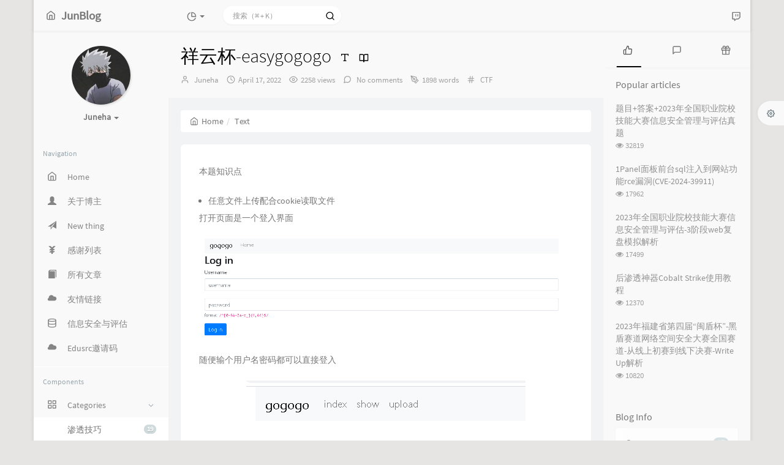

--- FILE ---
content_type: text/html; charset=UTF-8
request_url: https://blog.mo60.cn/index.php/archives/207.html
body_size: 36983
content:
<!DOCTYPE HTML>
<html class="small-scroll-bar no-js bg" lang="en">
<head>
    <meta name="viewport" content="width=device-width, initial-scale=1, maximum-scale=1"/>
    <meta charset="UTF-8">
    <!--IE 8浏览器的页面渲染方式-->
    <meta http-equiv="X-UA-Compatible" content="IE=edge, chrome=1">
    <!--默认使用极速内核：针对国内浏览器产商-->
    <meta name="renderer" content="webkit">
    <!--wordpress-->
    <meta name="generator" content="WordPress 4.7.24" />
    <!--chrome Android 地址栏颜色-->
    <meta name="theme-color" content="#f9f9f9"/>
<!--    <meta name="apple-mobile-web-app-status-bar-style" content="black-translucent">-->
<!--    <meta name="mobile-web-app-capable" content="yes">-->
<!--    <meta name="apple-mobile-web-app-capable" content="yes">-->
<!--    <meta name="apple-mobile-web-app-status-bar-style" content="default">-->
    <meta http-equiv="x-dns-prefetch-control" content="on">

    <title>祥云杯-easygogogo - JunehaBlog</title>
            <link rel="icon" type="image/ico" href="/favicon.ico">
        <meta name="description" content="本题知识点任意文件上传配合cookie读取文件打开页面是一个登入界面随便输个用户名密码都可以直接登入有个upload点击这里存在一个任意文件上传但是不解析，发现这里还setcookie了解码后大..." />
<meta name="generator" content="Typecho 1.1/17.10.30" />
<meta name="template" content="handsome" />
<link rel="alternate" type="application/rss+xml" title="祥云杯-easygogogo &raquo; JunehaBlog &raquo; RSS 2.0" href="https://blog.mo60.cn/index.php/feed/archives/207.html" />
<link rel="alternate" type="application/rdf+xml" title="祥云杯-easygogogo &raquo; JunehaBlog &raquo; RSS 1.0" href="https://blog.mo60.cn/index.php/feed/rss/archives/207.html" />
<link rel="alternate" type="application/atom+xml" title="祥云杯-easygogogo &raquo; JunehaBlog &raquo; ATOM 1.0" href="https://blog.mo60.cn/index.php/feed/atom/archives/207.html" />
<link rel="stylesheet" type="text/css" href="https://blog.mo60.cn/usr/plugins/ZhinianPay/css/ZhinianPay.css" />

    
    <script type="text/javascript">

        window['LocalConst'] = {
            //base
            BASE_SCRIPT_URL: 'https://blog.mo60.cn/usr/themes/handsome/',
            BLOG_URL: 'https://blog.mo60.cn/',
            BLOG_URL_N: 'https://blog.mo60.cn',
            STATIC_PATH: 'https://blog.mo60.cn/usr/themes/handsome/assets/',
            BLOG_URL_PHP: 'https://blog.mo60.cn/index.php/',
            VDITOR_CDN: 'https://cdn.jsdelivr.net/npm/vditor@3.8.10',
            ECHART_CDN: 'https://lf6-cdn-tos.bytecdntp.com/cdn/expire-5-y/echarts/4.5.0',
            HIGHLIGHT_CDN: 'https://cdn.jsdmirror.com/ajax/libs/highlight.js/10.7.3/',

            MATHJAX_SVG_CDN: 'https://cdn.jsdelivr.net/npm/mathjax@3/es5/tex-mml-chtml.min.js',
            THEME_VERSION: '9.0.12022102901',
            THEME_VERSION_PRO: '9.0.1',
            DEBUG_MODE: '0',

            //comment
            COMMENT_NAME_INFO: 'Must fill in nickname or name',
            COMMENT_EMAIL_INFO: 'E-mail address must be filled in',
            COMMENT_URL_INFO: 'You must fill in the website or blog address',
            COMMENT_EMAIL_LEGAL_INFO: 'E-mail address is not legal',
            COMMENT_URL_LEGAL_INFO: 'Illegal website or blog address',
            COMMENT_CONTENT_INFO: 'Must fill in the comments',
            COMMENT_SUBMIT_ERROR: 'Submit failed, please try again!',
            COMMENT_CONTENT_LEGAL_INFO: 'Unable to get the current comment for the following possible reasons:',
            COMMENT_NOT_IN_FIRST_PAGE:'Try going to the first page of the comments section to see the comments',
            COMMENT_NOT_BELONG_CURRENT_TAG:'当前评论不属于该标签，请关闭标签筛选后查看',
            COMMENT_NO_EMAIL:'If the mailbox is not filled in, it will enter the audit queue',
            COMMENT_PAGE_CACHED:'If the page is cached, the latest comments cannot be displayed',
            COMMENT_BLOCKED:'Comments may be blocked without feedback',
            COMMENT_AJAX_ERROR:'评论请求失败',
            COMMENT_TITLE: 'Commentary notice',
            STAR_SUCCESS:'Like success',
            STAR_REPEAT:'You already liked it',
            STAR_ERROR_NETWORK:'Like request failed',
            STAR_ERROR_CODE:'Like unknown error code',
            COOKIE_PREFIX: 'c56d21d9b0ae9280f6f87da00b51ef68',
            COOKIE_PATH: '/',

            //login
            LOGIN_TITLE: 'Login notification',
            REGISTER_TITLE: '注册通知',
            LOGIN_USERNAME_INFO: 'Must fill in the user name',
            LOGIN_PASSWORD_INFO: 'Please fill in the password',
            REGISTER_MAIL_INFO: '请填写邮箱地址',
            LOGIN_SUBMIT_ERROR: 'Login failed, please log in again',
            REGISTER_SUBMIT_ERROR: '注册失败，请稍后重试',
            LOGIN_SUBMIT_INFO: 'Username or password is wrong, please try again',
            LOGIN_SUBMIT_SUCCESS: 'Login successful',
            REGISTER_SUBMIT_SUCCESS: '注册成功，您的密码是：',
            CLICK_TO_REFRESH: 'Click to refresh the page',
            PASSWORD_CHANGE_TIP: '初始密码仅显示一次，可在管理后台修改密码',
            LOGOUT_SUCCESS_REFRESH: 'The exit is successful and the current page is being refreshed',

            LOGOUT_ERROR: 'Exit failed, please try again',
            LOGOUT_SUCCESS: 'Exit successful',
            SUBMIT_PASSWORD_INFO: 'Password is wrong, please try again',
            SUBMIT_TIME_MACHINE:'Published something new',
            REPLY_TIME_MACHINE:'Reply',

            //comment
            ChANGYAN_APP_KEY: '',
            CHANGYAN_CONF: '',

            COMMENT_SYSTEM: '0',
            COMMENT_SYSTEM_ROOT: '0',
            COMMENT_SYSTEM_CHANGYAN: '1',
            COMMENT_SYSTEM_OTHERS: '2',
            EMOJI: 'Emoji',
            COMMENT_NEED_EMAIL: '1',
            COMMENT_NEED_URL: '0',
            COMMENT_REJECT_PLACEHOLDER: 'just say something...',
            COMMENT_PLACEHOLDER: 'say something…',

            //pjax
            IS_PJAX: '1',
            IS_PAJX_COMMENT: '1',
            PJAX_ANIMATE: 'minimal',
            PJAX_TO_TOP: 'auto',
            TO_TOP_SPEED: '100',


            USER_COMPLETED: {"data":""},
            VDITOR_COMPLETED: {"data":""},

            //ui
            OPERATION_NOTICE: '操作通知',
            SCREENSHOT_BEGIN: '正在生成当前页面截图……',
            SCREENSHOT_NOTICE: '点击顶部下载按钮保存当前卡片',
            SCREENSHORT_ERROR: '由于图片跨域原因导致截图失败',
            SCREENSHORT_SUCCESS: '截图成功',

            //music
            MUSIC_NOTICE: '播放通知',
            MUSIC_FAILE: '当前音乐地址无效，自动为您播放下一首',
            MUSIC_FAILE_END: '当前音乐地址无效',
            MUSIC_LIST_SUCCESS: '歌单歌曲加载成功',
            MUSIC_AUTO_PLAY_NOTICE:"The music will play automatically. Click <a class ='stopmusic'> to stop playing</a>",
            MUSIC_API: 'https://blog.mo60.cn/index.php/action/handsome-meting-api?server=:server&type=:type&id=:id&auth=:auth&r=:r',
            MUSIC_API_PARSE: 'https://blog.mo60.cn/index.php/action/handsome-meting-api?do=parse',

            //tag
            EDIT:'Edit',
            DELETE:'Delete',
            OPERATION_CONFIRMED:'Confirmed',
            OPERATION_CANCELED:'Cancel',

            TAG_EDIT_TITLE: 'Modify Reminder',
            TAG_EDIT_DESC: 'Please enter the modified label name (if the entered label name already exists, the two labels will be merged):',
            TAG_DELETE_TITLE: 'Delete Reminder',
            TAG_DELETE_DESC: 'Are you sure you want to delete this tag? Deleting this tag will delete the comment list bound to this tag',

            CROSS_DELETE_DESC:'Are you sure to delete this time machine? Will not be recoverable',


            //option
            TOC_TITLE: 'Article Directory',
            HEADER_FIX: 'Fix head',
            ASIDE_FIX: 'Fix navigation',
            ASIDE_FOLDED: 'Fold navigation',
            ASIDE_DOCK: 'Top navigation',
            CONTAINER_BOX: 'Box model',
            DARK_MODE: 'Dark Mode',
            DARK_MODE_AUTO: 'Dark Mode(Auto)',
            DARK_MODE_FIXED: 'Dark Mode(Fixed)',
            EDITOR_CHOICE: 'origin',
            NO_LINK_ICO:'',
            NO_SHOW_RIGHT_SIDE_IN_POST: '',

            CDN_NAME: '',
            LAZY_LOAD: '',
            PAGE_ANIMATE: '',
            THEME_COLOR: '14',
            THEME_COLOR_EDIT: 'white-white-white',
            THEME_HEADER_FIX: '',
            THEME_ASIDE_FIX: '',
            THEME_ASIDE_FOLDED: '',
            THEME_ASIDE_DOCK: '',
            THEME_CONTAINER_BOX: '1',
            THEME_HIGHLIGHT_CODE: '1',
            THEME_TOC: '1',
            THEME_DARK_MODE: 'auto',

            THEME_DARK_MODE_VALUE: 'auto',
            SHOW_SETTING_BUTTON: '1',

            THEME_DARK_HOUR: '18',
            THEME_LIGHT_HOUR: '6',
            THUMB_STYLE: 'normal',
            AUTO_READ_MODE: '',
            SHOW_LYRIC:'',
            AUTO_SHOW_LYRIC:'1',
            //代码高亮
            CODE_STYLE_LIGHT: 'monokai',
            CODE_STYLE_DARK: 'monokai',
            THEME_POST_CONTENT:'2',
            //other
            OFF_SCROLL_HEIGHT: '0',
            SHOW_IMAGE_ALT: '',
            USER_LOGIN: '',
            USE_CACHE: '',
            POST_SPEECH: '1',
            POST_MATHJAX: '',
            SHOW_FOOTER:'1',
            IS_TRANSPARENT:'',
            LOADING_IMG:'',
            PLUGIN_READY:'1',
            PLUGIN_URL:'https://blog.mo60.cn/usr/plugins',
            FIRST_SCREEN_ANIMATE:'',
            RENDER_LANG:'en',
            SERVICE_WORKER_INSTALLED:false,
            CLOSE_LEFT_RESIZE:'',
            CLOSE_RIGHT_RESIZE:'',
            CALENDAR_GITHUB:'',
            LATEST_POST_TIME:'1757691639',
            LATEST_TIME_COMMENT_TIME:'1762950660',
            LEFT_LOCATION: '1',
        };

        function clearCache(needRefresh = false) {
            window.caches && caches.keys && caches.keys().then(function (keys) {
                keys.forEach(function (key) {
                    console.log("delete cache",key);
                    caches.delete(key);
                    if (needRefresh){
                        window.location.reload();
                    }
                });
            });
        }

        function unregisterSW() {
            navigator.serviceWorker.getRegistrations()
                .then(function (registrations) {
                    for (var index in registrations) {
                        // 清除缓存
                        registrations[index].unregister();
                    }
                });
        }

        function registerSW() {
            navigator.serviceWorker.register(LocalConst.BLOG_URL + 'sw.min.js?v=9.0.12022102901')
                .then(function (reg) {
                    if (reg.active){
                        LocalConst.SERVICE_WORKER_INSTALLED = true;
                    }
                }).catch(function (error) {
                console.log('cache failed with ' + error); // registration failed
            });
        }

        if ('serviceWorker' in navigator) {
            const isSafari = /Safari/.test(navigator.userAgent) && !/Chrome/.test(navigator.userAgent);
            if (LocalConst.USE_CACHE && !isSafari) {//safari的sw兼容性较差目前关闭
                registerSW();
            } else {
                unregisterSW();
                clearCache();
            }
        }
    </script>

    <!-- 第三方CDN加载CSS -->
    <link href="https://blog.mo60.cn/usr/themes/handsome/assets/libs/bootstrap/css/bootstrap.min.css" rel="stylesheet">


    <!-- 本地css静态资源 -->

        <link rel="stylesheet" href="https://blog.mo60.cn/usr/themes/handsome/assets/css/origin/function.min.css?v=9.0.12022102901" type="text/css"/>
    <link rel="stylesheet"
          href="https://blog.mo60.cn/usr/themes/handsome/assets/css/handsome.min.css?v=9.0.12022102901"
          type="text/css"/>

        
    
    <!--主题组件css文件加载-->
    
    <!--引入英文字体文件-->
            <link rel="stylesheet preload" href="https://blog.mo60.cn/usr/themes/handsome/assets/css/features/font.min.css?v=9.0.12022102901" as="style"/>
    
    <style type="text/css">
        
        html.bg {
        background: #E7E4E4
        }
        .cool-transparent .off-screen+#content {
        background: #E7E4E4
        }
@media (max-width:767px){
    html.bg {
        background: #E7E4E4
        }
        .cool-transparent .off-screen+#content {
        background: #E7E4E4
        }
}
/*版权信息&正文结束分割线 CSS*/
.cutline {
    border-top: 1px dotted #ccc;
    height: 1px;
    margin: 20px 0;
    text-align: center;
    width: 100%;
}
.cutline span {
    background-color: rgb(236, 237, 238);
    border: 1px solid #d6d6d6;
    font: 12px Arial,Microsoft JhengHei;
    padding: 2px 4px;
    position: relative;
    top: -10px;
}
.post-copyright {
    font-size: 13px;
    margin: 8px 0;
    padding: 10px;
    border-left: 4px solid #ff5252;
    background-color: rgba(220, 220, 220, 0.1);
    list-style: none;
    word-break: break-all;
    position: relative;
    overflow: hidden;
}
.post-copyright li {
    display: list-item;
    text-align: -webkit-match-parent;
}
.post-copyright a {
    color: rgba(0, 120, 231, 1);
    text-decoration: none;
    transition: color .1s;
}

/*首页文章标题居中*/
.panel:not(article) h2{
    text-align: center; 
}
.panel-small:not(article) h2{
    text-align: center; 
}
.panel-picture:not(article) h3{
    text-align: center; 
}
.post-item-foot-icon:not(article){
    text-align: center;
}
/*文章一二三四级标题美化*/
#post-content h1 {font-size: 30px}
#post-content h2 {position: relative;margin: 20px 0 32px!important;font-size: 1.55em;}
#post-content h3 {font-size: 20px}
#post-content h4 {font-size: 15px}
#post-content h2::after {transition:all .35s;content:"";position:absolute;background:linear-gradient(#3c67bd8c 30%,#3c67bd 70%);width:1em;left:0;box-shadow:0 3px 3px rgba(32,160,255,.4);height:3px;bottom:-8px;}
#post-content h2::before {content:"";width:100%;border-bottom:1px solid #eee;bottom:-7px;position:absolute}
#post-content h2:hover::after {width: 2.5em;}
#post-content h1,#post-content h2,#post-content h3,#post-content h4,#post-content h5,#post-content h6 {color:#666;line-height:1.4;font-weight:700;margin:30px 0 10px 0}

/*底部页脚*/
.github-badge {
  display: inline-block;
  border-radius: 4px;
  text-shadow: none;
  font-size: 12px;
  color: #fff;
  line-height: 15px;
  background-color: #abbac3;
  margin-bottom: 5px
}

.github-badge .badge-subject {
  display: inline-block;
  background-color: #4d4d4d;
  padding: 4px 4px 4px 6px;
  border-top-left-radius: 4px;
  border-bottom-left-radius: 4px
}

.github-badge .badge-value {
  display: inline-block;
  padding: 4px 6px 4px 4px;
  border-top-right-radius: 4px;
  border-bottom-right-radius: 4px
}

.github-badge .bg-blue {
  background-color: #007ec6
}

.github-badge .bg-orange {
  background-color: #ffa500
}

.github-badge .bg-red {
  background-color: #f00
}

.github-badge .bg-green {
  background-color: #3bca6e
}

.github-badge .bg-purple {
  background-color: #ab34e9
}
    </style>

    <!--全站jquery-->
    <script src="https://blog.mo60.cn/usr/themes/handsome/assets/libs/jquery/jquery.min.js"></script>
    <script>
        if (LocalConst.USE_CACHE && !window.jQuery){
            console.log("jQuery is Bad",document.cookie.indexOf("error_cache_refresh"));
            if (document.cookie && document.cookie.indexOf("error_cache_refresh")===-1){//半个小时内没有刷新过
                console.log("jQuery is Bad，we need clear cache,retry refresh");
                document.cookie = "error_cache_refresh=1;max-age=1800;path=/";
                clearCache(true);
                if ('serviceWorker' in navigator) {
                    //todo 尝试注销sw后再启用sw
                }
            }
        }
    </script>
    <!--网站统计代码-->
    

</head>

<body id="body" class="fix-padding skt-loading">

	<!-- aside -->
	  
  <div id="alllayout" class="app container ">  <!-- headnav -->
  <header id="header" class="app-header navbar box-shadow-bottom-lg fix-padding" role="menu">
    <!-- navbar header（交集处） -->
    <div id="header_left" class="text-ellipsis navbar-header bg-white">
    <button class="pull-right visible-xs" ui-toggle-class="show animated animated-lento fadeIn" target=".navbar-collapse">
        <span class="menu-icons"><i data-feather="search"></i></span>
    </button>
    <button class="pull-left visible-xs" ui-toggle-class="off-screen animated" target=".app-aside" ui-scroll="app">
        <span class="menu-icons"><i data-feather="menu"></i></span>
    </button>
    <!-- brand -->
    <a href="https://blog.mo60.cn/" class="navbar-brand text-lt">
        <span id="navbar-brand-day">
                                                <i data-feather="home"></i>
                            <span class="hidden-folded m-l-xs">JunBlog</span>
                    </span>
            </a>
    <!-- / brand -->
    </div>
    <!-- / navbar header -->

    <!-- navbar collapse（顶部导航栏） -->
    <div id="header_right" class="collapse pos-rlt navbar-collapse bg-white">
    <!-- statitic info-->
        <ul class="nav navbar-nav hidden-sm">
        <li class="dropdown pos-stc">
            <a id="statistic_pane" data-status="false" href="#" data-toggle="dropdown" class="dropdown-toggle feathericons dropdown-toggle"
               aria-expanded="false">
                <i data-feather="pie-chart"></i>
                <span class="caret"></span>
            </a>
            <div class="dropdown-menu wrapper w-full bg-white">
                <div class="row">
                    <div class="col-sm-8 b-l b-light">
                        <div class="m-l-xs m-t-xs  font-bold">Activity Calendar                        </div>
                        <div class="text-muted m-l-xs " style="font-size: 12px">Count the number of articles and author reviews over the last 10 months</div>
                        <div class="text-center">
                            <nav class="loading-echart text-center m-t-lg m-b-lg">
                                <p class="infinite-scroll-request"><i class="animate-spin fontello fontello-refresh"></i>Loading...</p>
                            </nav>
                            <div id="post-calendar" class="top-echart hide"></div>
                        </div>
                    </div>
                    <div class="col-sm-4 b-l b-light">
                        <div class="m-l-xs m-t-xs m-b-sm font-bold">Radar Chart</div>
                        <div class="text-center">
                            <nav class="loading-echart text-center m-t-lg m-b-lg">
                                <p class="infinite-scroll-request"><i class="animate-spin fontello fontello-refresh"></i>Loading...</p>
                            </nav>
                            <div id="category-radar" class="top-echart hide"></div>
                        </div>
                    </div>
                </div>
                <div class="row">
                    <div class="col-sm-4 b-l b-light">
                        <div class="m-l-xs m-t-xs m-b-sm font-bold">Release Chart</div>
                        <div class="text-center">
                            <nav class="loading-echart text-center m-t-lg m-b-lg">
                                <p class="infinite-scroll-request"><i class="animate-spin fontello fontello-refresh"></i>Loading...</p>
                            </nav>
                            <div id="posts-chart" class="top-echart hide"></div>
                        </div>
                    </div>
                    <div class="col-sm-4 b-l b-light">
                        <div class="m-l-xs m-t-xs m-b-sm font-bold">Classification Chart</div>
                        <div class="text-center">
                            <nav class="loading-echart text-center m-t-lg m-b-lg">
                                <p class="infinite-scroll-request"><i class="animate-spin fontello fontello-refresh"></i>Loading...</p>
                            </nav>
                            <div id="categories-chart" class="top-echart hide"></div>
                        </div>
                    </div>
                    <div class="col-sm-4 b-l b-light">
                        <div class="m-l-xs m-t-xs m-b-sm font-bold">Tag Chart</div>
                        <div class="text-center">
                            <nav class="loading-echart text-center m-t-lg m-b-lg">
                                <p class="infinite-scroll-request"><i class="animate-spin fontello fontello-refresh"></i>Loading...</p>
                            </nav>
                            <div id="tags-chart" class="top-echart hide"></div>
                        </div>
                    </div>
                </div>
            </div>
        </li>
    </ul>
    
    <!-- search form -->

    <form id="searchform1" class="searchform navbar-form navbar-form-sm navbar-left shift" method="post"
          role="search">
        <div class="form-group">
            <div class="input-group rounded bg-white-pure box-shadow-wrap-normal">
                <input  autocomplete="off" id="search_input" type="search" name="s" class="transparent rounded form-control input-sm no-borders padder" required placeholder="搜索（⌘ + K）">
                <!--搜索提示-->
                <ul id="search_tips_drop" class="overflow-y-auto small-scroll-bar dropdown-menu hide" style="display:
                 block;top:
                30px; left: 0px;">
                </ul>
                <span id="search_submit" class="transparent input-group-btn">
                  <button  type="submit" class="transparent btn btn-sm">
                      <span class="feathericons icon-search"><i data-feather="search"></i></span>
                      <span class="feathericons animate-spin  hide spin-search"><i
                                  data-feather="loader"></i></span>
                  </button>
              </span>
            </div>
        </div>
    </form>
    <a href="" style="display: none" id="searchUrl"></a>
    <!-- / search form -->
        <ul class="nav navbar-nav navbar-right">
                                    <!--闲言碎语-->
            <li class="dropdown">
                <a href="#" data-toggle="dropdown" class="feathericons dropdown-toggle">
                    <i data-feather="twitch"></i>
                    <span class="visible-xs-inline">
              New thing              </span>
                    <span class="badge badge-sm up bg-danger pull-right-xs"></span>
                </a>
                <!-- dropdown -->
                <div class="dropdown-menu w-xl animated fadeInUp">
                    <div class="panel bg-white">
                        <div class="panel-heading b-light bg-light">
                            <strong>
                                New thing                            </strong>
                        </div>
                        <div class="list-group" id="smallRecording">
                            <a href="https://blog.mo60.cn/index.php/cross.html" class="list-group-item"><span class="clear block m-b-none words_contents">之前因为有些问题关闭了feed ，今天重新打开了<br><small class="text-muted">2025-09-06 23:25</small></span></a><a href="https://blog.mo60.cn/index.php/cross.html" class="list-group-item"><span class="clear block m-b-none words_contents">要静下心来学习了<br><small class="text-muted">2024-10-16 15:30</small></span></a><a href="https://blog.mo60.cn/index.php/cross.html" class="list-group-item"><span class="clear block m-b-none words_contents">无聊弄了个留言板靶场,感兴趣的师傅可以试试打打看Web-靶场-留言板链接：https://pan.quark.cn/s/4c64a80023ae<br><small class="text-muted">2024-07-15 17:39</small></span></a>                        </div>
                    </div>
                </div>
            </li>
            <!--/闲言碎语-->
                    </ul>
    </div>
    <!-- / navbar collapse -->
</header>
  <div id="search_modal" class="modal fade" tabindex="-1" role="dialog" aria-labelledby="mySmallModalLabel"> 
   <div class="modal-dialog modal-lg" role="document"> 
    <div class="modal-content box-shadow-wrap-lg"> 
     <div class="modal-header"> 
        <div class="form-group">
            <div class="input-group box-shadow-wrap-normal slight-border">
                <input  autocomplete="off" id="search_modal_input" type="search" name="s" class="transparent form-control input-sm padder" required placeholder="Search projects...">
                <!--搜索提示-->
                
                <span id="search_modal_submit" class="transparent input-group-btn">
                  <button  type="submit" class="transparent btn btn-sm">
                      <span class="feathericons icon-search"><i data-feather="search"></i></span>
                      <span class="feathericons animate-spin  hide spin-search"><i
                                  data-feather="loader"></i></span>
                  </button>
              </span>
            </div>
        </div>      
     </div> 
     <div class="modal-body"> 
      <div class="tab-container post_tab"> 
       <ul class="nav no-padder b-b scroll-hide" role="tablist"> 
        <li class="nav-item active" role="presentation"><a class="nav-link active" style="" data-toggle="tab" role="tab" data-target="#post_search_content">文章</a></li> 
        <li class="nav-item " role="presentation"><a class="nav-link " style="" data-toggle="tab" role="tab" data-target="#time_search_content">时光机</a></li> 
       </ul> 
       <div class="tab-content no-border no-padder">
       <div role="tabpanel" id="post_search_content" class="tab-pane fade active in">
       <ul id="search_modal_list" class="search_modal_list overflow-y-auto small-scroll-bar dropdown-menu">
                </ul>
        </div>
        
        
       <div role="tabpanel" id="time_search_content" class="tab-pane fade">
       <ul id="time_search_modal_list" class="search_modal_list overflow-y-auto small-scroll-bar dropdown-menu">
                </ul>
        </div>
                
       </div>
       <!--tab-content--> 
      </div> 
      <!--tab-container-->
     </div> 
     <!--modal-body--> 
    </div>
    <!--modal-content--> 
   </div>
   <!--modal-dialog--> 
  </div>
  <!--modal-->
  <!-- / headnav -->

  <!--选择侧边栏的颜色-->
  <aside id="aside" class="gpu-speed app-aside hidden-xs bg-white">  <!--<aside>-->
        <div class="aside-wrap" layout="column">
        <div class="navi-wrap scroll-y scroll-hide" flex>
          <!-- user -->
          <div class="clearfix hidden-xs text-center hide  show" id="aside-user">
            <div class="dropdown wrapper ">
                <div ui-nav>
                          <a href="https://blog.mo60.cn/index.php/cross.html">
                            <span class="thumb-lg w-auto-folded avatar m-t-sm  ">
                  <img src="http://blog.mo60.cn/portrait.php" class="img-full img-circle">
                    <i class="md b-white bottom hide" id="auto_status" data-toggle="tooltip" data-placement="left" title=""></i>
                </span>
              </a>
                </div>
              <a href="#" data-toggle="dropdown" class="dropdown-toggle hidden-folded  ">
                <span class="clear">
                  <span class="block m-t-sm">
                    <strong class="font-bold text-lt">Juneha</strong>
                    <b class="caret"></b>
                  </span>
                  <span class="text-muted text-xs block"></span>
                </span>
              </a>
              <!-- dropdown -->
              <ul class="dropdown-menu animated fadeInRight w hidden-folded no-padder">
                <li class="wrapper b-b m-b-sm bg-info m-n">
                  <span class="arrow top hidden-folded arrow-info"></span>
                  <div>
                                                  <p>Good morning,ever youthful,ever weeping</p>
                                  </div>
                  <div class="progress progress-xs m-b-none dker">
                    <div class="progress-bar bg-white" data-toggle="tooltip" data-original-title="时间已经度过25.00%" style="width: 25.00%"></div>
                  </div>
                </li>
              </ul>
              <!-- / dropdown -->
            </div>
          </div>
          <!-- / user -->

          <!-- nav -->
          <nav ui-nav class="navi clearfix">
            <ul class="nav">
             <!--index-->
                <div class="line hidden-folded"></div>
                <li class="hidden-folded padder m-t m-b-sm text-muted text-xs">
                <span>Navigation</span>
              </li>
                                          <!--主页-->
              <li>
                <a href="https://blog.mo60.cn/" class="auto">
                    <span class="nav-icon"><i data-feather="home"></i></span>
                    <span>Home</span>
                </a>
              </li>
              <!-- /主页 -->
                            <li> <a target="_self" href="/index.php/about.html" 
class ="auto"><span class="nav-icon" ><i class="glyphicon glyphicon-user"></i></span><span >关于博主</span></a></li><li> <a target="_self" href="/index.php/cross.html" 
class ="auto"><span class="nav-icon" ><i class="glyphicon glyphicon-send"></i></span><span >New thing</span></a></li><li> <a target="_self" href="/index.php/thank.html" 
class ="auto"><span class="nav-icon" ><i class="glyphicon glyphicon-yen"></i></span><span >感谢列表</span></a></li><li> <a target="_self" href="/index.php/Archives.html" 
class ="auto"><span class="nav-icon" ><i class="glyphicon glyphicon-book"></i></span><span >所有文章</span></a></li><li> <a target="_self" href="/index.php/links.html" 
class ="auto"><span class="nav-icon" ><i class="glyphicon glyphicon-cloud"></i></span><span >友情链接</span></a></li><li> <a target="_self" href="/index.php/Information_Security_and_Assessment.html" 
class ="auto"><span class="nav-icon" ><i data-feather="database"></i></span><span >信息安全与评估</span></a></li><li> <a target="_self" href="/edusrc" 
class ="auto"><span class="nav-icon" ><i class="glyphicon glyphicon-cloud"></i></span><span >Edusrc邀请码</span></a></li>                              <li class="line dk"></li>
			<!--Components-->
              <li class="hidden-folded padder m-t m-b-sm text-muted text-xs">
                <span>Components</span>
              </li>
              <!--分类category-->
                              <li class="active">
                <a class="auto">
                  <span class="pull-right text-muted">
                    <i class="fontello icon-fw fontello-angle-right text"></i>
                    <i class="fontello icon-fw fontello-angle-down text-active"></i>
                  </span>
<!--                  <i class="glyphicon glyphicon-th"></i>-->
                    <span class="nav-icon"><i data-feather="grid"></i></span>

                    <span>Categories</span>
                </a>
                <ul class="nav nav-sub dk">
<!--                  <li class="nav-sub-header">-->
<!--                    <a>-->
<!--                      <span>--><!--</span>-->
<!--                    </a>-->
<!--                  </li>-->
                  <!--循环输出分类-->

                    <li class="category-level-0 category-parent"><a  href="https://blog.mo60.cn/index.php/category/tips/"><b class="badge pull-right">19</b>渗透技巧</a></li><li class="category-level-0 category-parent"><a  href="https://blog.mo60.cn/index.php/category/%E4%BB%A3%E7%A0%81%E5%AE%A1%E8%AE%A1/"><b class="badge pull-right">6</b>代码审计</a></li><li class="category-level-0 category-parent"><a  href="https://blog.mo60.cn/index.php/category/%E6%B8%97%E9%80%8F%E5%B7%A5%E5%85%B7/"><b class="badge pull-right">1</b>渗透工具</a></li><li class="category-level-0 category-parent"><a  href="https://blog.mo60.cn/index.php/category/%E6%BC%8F%E6%B4%9E%E5%A4%8D%E7%8E%B0/"><b class="badge pull-right">8</b>漏洞复现</a></li><li class="category-level-0 category-parent"><a  href="https://blog.mo60.cn/index.php/category/%E6%B8%97%E9%80%8F%E6%B5%8B%E8%AF%95/"><b class="badge pull-right">14</b>渗透测试</a></li><li class="category-level-0 category-parent"><a  href="https://blog.mo60.cn/index.php/category/CTF/"><b class="badge pull-right">11</b>CTF</a></li><li class="category-level-0 category-parent"><a  href="https://blog.mo60.cn/index.php/category/%E5%AD%A6%E4%B9%A0%E7%AC%94%E8%AE%B0/"><b class="badge pull-right">4</b>学习笔记</a></li><li class="category-level-0 category-parent"><a  href="https://blog.mo60.cn/index.php/category/%E6%9D%82%E4%B8%83%E6%9D%82%E5%85%AB/"><b class="badge pull-right">5</b>杂七杂八</a></li><li class="category-level-0 category-parent"><a  href="https://blog.mo60.cn/index.php/category/life/"><b class="badge pull-right">4</b>点滴记忆</a></li><li class="category-level-0 category-parent"><a  href="https://blog.mo60.cn/index.php/category/Notes/"><b class="badge pull-right">30</b>备忘录</a></li>                    
                    <!--/循环输出分类-->

                </ul>
              </li>
                                                            </ul>
          </nav>
          <!-- nav -->
        </div>
          <!--end of .navi-wrap-->
          <!--left_footer-->
          
      </div><!--.aside-wrap-->
  </aside>
<!-- content -->

<div id="content" class="app-content">
    <div class="resize-pane">
        <div id="trigger_left_content" class="trigger_content"><div class="trigger_drag_content"></div></div>
        <div id="trigger_left_button" data-placement="right" data-toggle="tooltip" data-original-title="点击展开左侧边栏" class="normal-widget resize-pane-trigger box-shadow-wrap-lg"><i data-feather="sidebar"></i></div>
    </div>
    <!--loading animate-->
    





	<!-- / aside -->
<!-- <div id="content" class="app-content"> -->
   <a class="off-screen-toggle hide"></a>
   <main class="app-content-body ">
    <div class="hbox hbox-auto-xs hbox-auto-sm">
    <!--文章-->
     <div class="col center-part gpu-speed" id="post-panel">
         <!--生成分享图片必须的HTML结构-->
                          <style>
        
        .mdx-si-head .cover{
            object-fit: cover;
            width: 100%;
            height: 100%
        }
        
</style>
<div class="mdx-share-img" id="mdx-share-img"><div class="mdx-si-head" style="background-image:url(https://blog.mo60.cn/usr/themes/handsome/assets/img/video.jpg)"><p>Juneha</p><span>祥云杯-easygogogo</span></div><div 
class="mdx-si-sum">本题知识点任意文件上传配合cookie读取文件打开页面是一个登入界面随便输个用户名密码都可以直接登入有个uploa...</div><div class="mdx-si-box"><span>扫描右侧二维码阅读全文</span><div class="mdx-si-qr" id="mdx-si-qr"><img 
src="https://blog.mo60.cn/usr/themes/handsome/libs/interface/GetCode.php?type=url&content=https://blog.mo60.cn/index.php/archives/207.html"></div></div><div class="mdx-si-time">17<br><span 
class="mdx-si-time-2">2022/04</span></div></div>             <!--标题下的一排功能信息图标：作者/时间/浏览次数/评论数/分类-->
      
        <header id="small_widgets" class="bg-light lter wrapper-md">
             <h1 class="entry-title m-n font-thin text-black l-h">祥云杯-easygogogo<a class="plus-font-size" data-toggle="tooltip" data-original-title="Click to change the font size of the article"><i data-feather="type"></i></a><a class="speech-button m-l-sm superscript" data-toggle="tooltip" data-original-title="Read the article aloud"><i data-feather="mic"></i></a><a data-morphing style="vertical-align: -1px;" id="morphing" data-src="#morphing-content" href="javascript:;" class="read_mode superscript m-l-sm" 
data-toggle="tooltip" data-placement="right" data-original-title="Reading mode"><i data-feather="book-open"></i></a></h1>       <!--文章标题下面的小部件-->
                  <ul  class="entry-meta text-muted list-inline m-b-none small
             post-head-icon">
             <!--作者-->
             <li class="meta-author"><span class="post-icons"><i data-feather="user"></i></span><span
                         class="sr-only">Author：</span> <a class="meta-value" href="https://blog.mo60.cn/index.php/author/1/" rel="author"> Juneha</a></li>
             <!--发布时间-->
             <li class="meta-date" data-toggle="tooltip" data-html="true" data-original-title="April 17, 2022 9:11 pm"><span class="post-icons"><i data-feather="clock"></i></span><span class="sr-only">发布时间：</span><time class="meta-value">April 17, 2022</time></li>
             <!--浏览数-->
             <li class="meta-views"><span class="post-icons"><i data-feather="eye"></i></span><span class="meta-value">2258&nbsp;views</span></li>
                              <!--评论数-->
                 <li class="meta-comments"><span class="post-icons"><i data-feather="message-circle"></i></span><a
                             class="meta-value" href="#comments"> No comments</a></li>
             
             <!--文字数目-->
             <li class="meta-word"><span class="post-icons"><i data-feather="pen-tool"></i></span><span class="meta-value">1898 words</span></li>
             <!--分类-->
             <li class="meta-categories"><span class="post-icons"><i data-feather="hash"></i></span><span class="sr-only">Categories：</span> <span class="meta-value" id="post_category"><a href="https://blog.mo60.cn/index.php/category/CTF/">CTF</a></span></li>
         </ul>
      </header>
      <div class="wrapper-md">
	   <ol class="breadcrumb bg-white-pure" itemscope=""><li>
                 <a href="https://blog.mo60.cn/" itemprop="breadcrumb" title="Return to Home" data-toggle="tooltip"><span class="home-icons"><i data-feather="home"></i></span>Home</a>
             </li><li class="active">Text&nbsp;&nbsp;</li></ol>       <!--博客文章样式 begin with .blog-post-->
       <div id="postpage" class="blog-post">
        <article class="single-post panel">
        <!--文章页面的头图-->
                 <!--文章内容-->
         <div id="post-content" class="wrapper-lg">

             <script>
        LocalConst.POST_MATHJAX = ""
        LocalConst.EDITOR_CHOICE = "origin"
</script><div class="entry-content l-h-2x" id="md_handsome_origin"><p>本题知识点</p><ul><li>任意文件上传配合cookie读取文件</li></ul><p>打开页面是一个登入界面</p><p><img src="http://blog.mo60.cn/usr/uploads/2022/04/2128520553.png" alt="84317-zu36h8m5xz.png" title="84317-zu36h8m5xz.png"style=""></p><p>随便输个用户名密码都可以直接登入</p><p><img src="http://blog.mo60.cn/usr/uploads/2022/04/1052579458.png" alt="99509-hu5t018s624.png" title="99509-hu5t018s624.png"style=""></p><p>有个upload点击<br><img src="http://blog.mo60.cn/usr/uploads/2022/04/3178212605.png" alt="90859-66g24wkduff.png" title="90859-66g24wkduff.png"style=""></p><p>这里存在一个任意文件上传但是不解析，发现这里还setcookie了</p><p><img src="http://blog.mo60.cn/usr/uploads/2022/04/776078725.png" alt="92810-e8z3j21z1xi.png" title="92810-e8z3j21z1xi.png"style=""></p><p>解码后大概看出来存储了账号密码+上传的文件路径</p><p><img src="http://blog.mo60.cn/usr/uploads/2022/04/1332701274.png" alt="29812-c8y5biruqp.png" title="29812-c8y5biruqp.png"style=""></p><p>然后来到show查看一下头像,base64显示</p><p><img src="http://blog.mo60.cn/usr/uploads/2022/04/3326007011.png" alt="38045-vxbn79tot0s.png" title="38045-vxbn79tot0s.png"style=""></p><p>那么这里猜测是通过cookie得到文件路径然后打开,然后转为base64输出，猜测此处路径为</p><pre><code>/var/www/html/uploads/4e5b09b2149f7619cca155c8bd6d8ee5/June.jpg
</code></pre><p>那么我们../跳5层即可到根目录，上传一个文件名为../../../../../etc/passwd的文件然后保存cookie</p><p><img src="http://blog.mo60.cn/usr/uploads/2022/04/1041880557.png" alt="81807-hj8hbncu1v.png" title="81807-hj8hbncu1v.png"style=""></p><p>那么我们要重新下发容器,因为此处的的文件已经被我们上传的文件覆盖了<br>但是重新下发容器然后直接去查看头像还是会显示不存在,需要随便在上传一张图片然后在替换cookie</p><p><img src="http://blog.mo60.cn/usr/uploads/2022/04/3439195479.png" alt="37315-z9gvpee30uo.png" title="37315-z9gvpee30uo.png"style=""></p><p>访问页面查看源码</p><p><img src="http://blog.mo60.cn/usr/uploads/2022/04/3384082100.png" alt="28909-mm9gfsac6o.png" title="28909-mm9gfsac6o.png"style=""></p><p>解码，成功读取到passwd文件</p><p><img src="http://blog.mo60.cn/usr/uploads/2022/04/3328301366.png" alt="45228-dwfuji831cb.png" title="45228-dwfuji831cb.png"style=""></p><p>读取flag也是也一样的</p><p><img src="http://blog.mo60.cn/usr/uploads/2022/04/2352938955.png" alt="84204-kbnyyr871j.png" title="84204-kbnyyr871j.png"style=""></p><p>然后保存cookie</p><pre><code>Q/+BAwEBBVVzZXJzAf+CAAEEAQhVc2VybmFtZQEMAAEIUGFzc3dvcmQBDAABCEZpbGVuYW1lAQwAAQRTaWduAQwAAABy/4IBBUp1bm5lAQRKdW5lAT4uL3VwbG9hZHMvNGU1YjA5YjIxNDlmNzYxOWNjYTE1NWM4YmQ2ZDhlZTUvLi4vLi4vLi4vLi4vLi4vZmxhZwEgMzVlYjc2ZmM4YmQyZGEzZWY2MjE5NmU5MjU3MjhlN2MA
</code></pre><p>重新启动容器--&gt;随便上传一张头像--&gt;查看头像--&gt;替换cookie--&gt;解码得到flag</p><p><img src="http://blog.mo60.cn/usr/uploads/2022/04/4252396622.png" alt="48555-6qwj8ka4sv6.png" title="48555-6qwj8ka4sv6.png"style=""></p><p><img src="http://blog.mo60.cn/usr/uploads/2022/04/1987000092.png" alt="30673-s5qquj945tn.png" title="30673-s5qquj945tn.png"style=""></p></div>

                          <!--文章的页脚部件：打赏和其他信息的输出-->
             <div class="show-foot"><div class="notebook" data-toggle="tooltip" data-original-title="April 17, 2022 9:11 pm">
                     <i class="fontello fontello-clock-o"></i>
                     <span>Last modification：April 17, 2022</span>
                 </div><div class="copyright" data-toggle="tooltip" data-html="true" data-original-title="For reprint, please keep the reprint address of this article, and the copyright belongs to the author"><span>© Allow specification reprint</span>
                 </div>
             </div>
                      
             <!--版权信息&正文结束分割线-->
            <div class="cutline">
            </div>
             <ul class="post-copyright">
                <li class="post-copyright-author"><strong>本文作者：</strong>Juneha</li>
                <li class="post-copyright-link"><strong>本文链接：</strong><a href="https://blog.mo60.cn/index.php/archives/207.html" title="祥云杯-easygogogo">https://blog.mo60.cn/index.php/archives/207.html</a></li>
                <li class="post-copyright-license"><strong>版权声明：</strong>本博客所有文章除特别声明外，均默认采用<a href="https://creativecommons.org/licenses/by-nc-sa/4.0/deed.zh" target="_blank" rel="noopener" title="CC BY-NC-SA 4.0 "><strong> CC BY-NC-SA 4.0 </strong></a> 许可协议。</li>
                <li class="post-copyright-author"><strong>法律说明：</strong></li>
                <li class="post-copyright-author"><strong>文章声明：</strong>文章中涉及的程序(方法)可能带有攻击性，仅供安全研究与教学之用，读者将其信息做其他用途，由用户承担全部法律及连带责任，文章作者不承担任何法律及连带责任，本人坚决反对利用文章内容进行恶意攻击行为，推荐大家在了解技术原理的前提下，更好的维护个人信息安全、企业安全、国家安全，本文内容未隐讳任何个人、群体、公司。非文学作品，请勿过度理解，根据《计算机软件保护条例》第十七条，本站所有软件请仅用于学习研究用途。</li>
            </ul>



                 <!--打赏模块-->
             <div class="support-author">
                 <button id="support_author"  data-toggle="modal" data-target="#myModal" class="box-shadow-wrap-lg btn_post_footer btn btn-pay btn-yellow btn-rounded"><svg fill="none" viewBox="0 0 24 24" xmlns="http://www.w3.org/2000/svg" class="icon" aria-hidden="true"><path d="M10.084 7.606c3.375-1.65 7.65-1.154 10.493 1.487 3.497 3.25 3.497 8.519 0 11.77-3.498 3.25-9.167 3.25-12.665 0-.897-.834-2.488-2.96-2.488-5.085" stroke="currentColor" stroke-width="1.4" stroke-miterlimit="10" stroke-linecap="round" stroke-linejoin="round"></path><path d="M17.392 14.78s1.532-1.318-.053-2.79c-1.585-1.473-3.17-.404-3.719.403-.549.807.495 2.082.93 2.69.434.61 1.364 2.182-.054 3.202-1.417 1.012-3.002.658-4.153-.708-1.15-1.367-.602-3.365 0-3.924M17.338 11.982l1.159-1.076M9.87 18.922l.937-.871" stroke="currentColor" stroke-width="1.4" stroke-miterlimit="10" stroke-linecap="round" stroke-linejoin="round"></path><path d="M.8 1.205s7.15 4.673 8.773 6.182c1.623 1.508 3.231 4.008 1.616 5.509-2.195 2.04-4.054.595-6.737-.75-.884-.447-3.15-1.777-3.15-1.777M10.136.9l1.047 3.188" stroke="currentColor" stroke-width="1.4" stroke-miterlimit="10" stroke-linecap="round" stroke-linejoin="round"></path></svg><span>Support</span></button> <div id="myModal" class="modal fade bs-example-modal-sm" tabindex="-1" role="dialog" aria-labelledby="mySmallModalLabel">
                 <div class="modal-dialog modal-sm" role="document">
                     <div class="modal-content box-shadow-wrap-lg">
                         <div class="modal-header box-shadow-bottom-normal">
                             <button type="button" class="close" data-dismiss="modal"><i style="vertical-align: bottom;" data-feather="x-circle"></i></button>
                             <h4 class="modal-title">Appreciate the author</h4>
                         </div>
                         <div class="modal-body">
                             <div class="solid-tab tab-container post_tab">
                                <ul class="nav no-padder b-b scroll-hide" role="tablist"> <li class="nav-item active" role="presentation"><a class="nav-link active" style="" data-toggle="tab"  role="tab" data-target="#alipay_author"><i class="iconfont icon-alipay" aria-hidden="true"></i>AliPay</a></li><li class="nav-item " role="presentation"><a class="nav-link " style="" data-toggle="tab"  role="tab" data-target="#wechatpay_author"><i class="iconfont icon-wechatpay" aria-hidden="true"></i>WeChat</a></li>        </ul>
                                <div class="tab-content no-border"><div role="tabpanel" id="alipay_author" class="tab-pane fade active in">
                            <img noGallery class="pay-img tab-pane" id="alipay_author" role="tabpanel" src="https://blog.mo60.cn/usr/themes/handsome/assets/img/loading.svg" data-original="https://blog.mo60.cn/usr/uploads/advertisement/Alipayredenvelope.jpg" />
                            </div><div role="tabpanel" id="wechatpay_author" class="tab-pane fade  ">
                            <img noGallery  class="pay-img tab-pane" id="wechatpay_author" role="tabpanel" src="https://blog.mo60.cn/usr/themes/handsome/assets/img/loading.svg" data-original="https://blog.mo60.cn/usr/uploads/advertisement/wxpay.jpg" />
                            </div>    </div><!--tab-content-->
                             </div> <!--tab-container--></div> <!--modal-body-->
                         </div><!--modal-content-->
                     </div><!--modal-dialog-->
                 </div><!--modal-->
        <div class="mt20 text-center article__reward-info">
                        <span class="mr10">如果觉得我的文章对你有用，请随意赞赏,可备注留下ID方便感谢</span>
                       </div>
                     </div><!--support-author-->             <!--/文章的页脚部件：打赏和其他信息的输出-->
         </div>
        </article>
       </div>
       <!--上一篇&下一篇-->
       <nav class="m-t-lg m-b-lg">
        <ul class="pager">
        <li class="next"> <a class="box-shadow-wrap-normal" href="https://blog.mo60.cn/index.php/archives/191.html" title="SQL Server判断是否站库分离" data-toggle="tooltip"> 
Next </a></li>   <li class="previous"> <a class="box-shadow-wrap-normal" href="https://blog.mo60.cn/index.php/archives/211.html" title="编写Sqlmap-Tamper" data-toggle="tooltip"> Previous </a></li>
        </ul>
       </nav>
       
       
          <!-- 文章底部广告 -->
    <!--<script async src="https://pagead2.googlesyndication.com/pagead/js/adsbygoogle.js?client=ca-pub-5518183722569121"-->
    <!--     crossorigin="anonymous"></script>-->
    <!--<ins class="adsbygoogle"-->
    <!--     style="display:block"-->
    <!--     data-ad-client="ca-pub-5518183722569121"-->
    <!--     data-ad-slot="8821426704"-->
    <!--     data-ad-format="auto"-->
    <!--     data-full-width-responsive="true"></ins>-->
    <!--<script>-->
    <!--     (adsbygoogle = window.adsbygoogle || []).push({});-->
    <!--</script>-->
         
       <!--评论-->
        
            <style>
            textarea#comment{
                background-image: url('https://blog.mo60.cn/usr/uploads/images/comment.gif');
                background-color: #ffffff;
                transition: all 0.25s ease-in-out 0s;
            }
            textarea#comment:focus {
                background-position-y: 105px;
                transition: all 0.25s ease-in-out 0s;
            }
        </style>
    
    
    <div id="comments">

                    <!--评论列表-->
            <div id="post-comment-list" class="skt-loading"><script type="text/javascript" id='outputCommentJS'>
(function () {
    window.TypechoComment = {
        dom : function (id) {
            return document.getElementById(id);
        },
    
        create : function (tag, attr) {
            var el = document.createElement(tag);
        
            for (var key in attr) {
                el.setAttribute(key, attr[key]);
            }
        
            return el;
        },

        reply : function (cid, coid) {
            var comment = this.dom(cid), parent = comment.parentNode,
                response = this.dom('respond-post-207'), input = this.dom('comment-parent'),
                form = 'form' == response.tagName ? response : response.getElementsByTagName('form')[0],
                textarea = response.getElementsByTagName('textarea')[0];

            if (null == input) {
                input = this.create('input', {
                    'type' : 'hidden',
                    'name' : 'parent',
                    'id'   : 'comment-parent'
                });

                form.appendChild(input);
            }

            input.setAttribute('value', coid);

            if (null == this.dom('comment-form-place-holder')) {
                var holder = this.create('div', {
                    'id' : 'comment-form-place-holder'
                });

                response.parentNode.insertBefore(holder, response);
            }

            comment.appendChild(response);
            this.dom('cancel-comment-reply-link').style.display = '';

            if (null != textarea && 'text' == textarea.name) {
                textarea.focus();
            }

            return false;
        },

        cancelReply : function () {
            var response = this.dom('respond-post-207'),
            holder = this.dom('comment-form-place-holder'), input = this.dom('comment-parent');

            if (null != input) {
                input.parentNode.removeChild(input);
            }

            if (null == holder) {
                return true;
            }

            this.dom('cancel-comment-reply-link').style.display = 'none';
            holder.parentNode.insertBefore(response, holder);
            return false;
        }
    };
})();
</script>
<script type="text/javascript">
var registCommentEvent = function() {
    var event = document.addEventListener ? {
        add: 'addEventListener',
        focus: 'focus',
        load: 'DOMContentLoaded'
    } : {
        add: 'attachEvent',
        focus: 'onfocus',
        load: 'onload'
    };
    
    var r = document.getElementById('respond-post-207');
    if (null != r) {
        var forms = r.getElementsByTagName('form');
        if (forms.length > 0) {
            var f = forms[0], textarea = f.getElementsByTagName('textarea')[0], added = false;
            var submitButton = f.querySelector('button[type="submit"]');
            if (null != textarea && 'text' == textarea.name) {
                var referSet =  function () {
                    if (!added) {
//                        console.log('commentjs');
                        const child = f.querySelector('input[name="_"]');
                        const child2 = f.querySelector('input[name="checkReferer"]');
                        if (child!=null){
                            f.removeChild(child);                        
                        } 
                        if (child2!=null){
                            f.removeChild(child2);                        
                        } 
                        var input = document.createElement('input');
                        input.type = 'hidden';
                        input.name = '_';
                            input.value = (function () {
    var _AEsPNzM = //'yl'
'c'+//'MDs'
'f5'+'9'//'9'
+'z'//'z'
+'9'//'yD'
+''///*'F9o'*/'F9o'
+'3d'//'JnV'
+//'X'
'70'+//'nn7'
'nn7'+/* '7V'//'7V' */''+/* 'j'//'j' */''+'e'//'Pa'
+//'j'
'j'+'0'//'0'
+'9J'//'9J'
+//'2'
'2'+/* 'S'//'S' */''+//'Y'
'Y'+//'PF'
'PF'+//'o'
'f69'+''///*'WW9'*/'WW9'
+'7SY'//'7SY'
+//'H'
'53'+//'kg'
'kg'+'24'//'T'
+//'jOU'
'6'+//'0t2'
'2'+'2'//'Bw'
+//'KM'
'ffe'+//'SqN'
'SqN'+//'au1'
'1'+//'eYN'
'eYN'+'4'//'rSc'
+'2a'//'3t'
+//'7'
'7'+'a'//'h98'
+//'GN'
'acd'+'3'//'g'
+//'srY'
'4', _k3a = [[3,4],[3,4],[8,11],[9,10],[9,10],[9,11],[9,10],[9,10],[9,11],[12,15],[14,16],[22,25],[23,26],[26,27]];
    
    for (var i = 0; i < _k3a.length; i ++) {
        _AEsPNzM = _AEsPNzM.substring(0, _k3a[i][0]) + _AEsPNzM.substring(_k3a[i][1]);
    }

    return _AEsPNzM;
})();
                    
                        f.appendChild(input);
                        
                        input = document.createElement('input');
                        input.type = 'hidden';
                        input.name = 'checkReferer';
                        input.value = 'false';
                        
                        f.appendChild(input);
                        

                        added = true;
                    }
                };//end of reset
                referSet();
            }
        }
    }
};

$(function(){
    registCommentEvent();
});
</script></div>        
        <!--如果允许评论，会出现评论框和个人信息的填写-->
                                    <div id="respond-post-207" class="respond comment-respond no-borders">

                    <h4 id="reply-title" class="comment-reply-title m-t-lg m-b-none">Leave a Comment                        <small class="cancel-comment-reply">
                            <a id="cancel-comment-reply-link" href="https://blog.mo60.cn/index.php/archives/207.html#respond-post-207" rel="nofollow" style="display:none" onclick="return TypechoComment.cancelReply();">Cancel reply</a>                        </small>
                        <div class="text-muted m-t-xs" style="font-size: 13px;line-height: 18px;">
                            <i style="vertical-align: -2px;width:14px;height: 14px" data-feather="alert-circle"></i>
                            使用cookie技术保留您的个人信息以便您下次快速评论，继续评论表示您已同意该条款，评论的邮箱不会被公开仅用于接收回复。                        </div>
                    </h4>
                    <form id="comment_form" method="post" action="https://blog.mo60.cn/index.php/archives/207.html/comment"  class="comment-form" role="form">
                        <input type="hidden" name="receiveMail" id="receiveMail" value="yes" />
                        <div class="comment-form-comment form-group">
                            <label class="padder-v-sm" for="comment">Comment                                <span class="required text-danger">*</span></label>
                            <textarea id="comment" class="textarea form-control OwO-textarea" name="text" rows="5" placeholder="say something…" onkeydown="if(event.ctrlKey&&event.keyCode==13){document.getElementById('submit').click();return false};"></textarea>
                            <div class="OwO padder-v-sm"></div>
                                                        <div class="secret_comment" id="secret_comment" data-toggle="tooltip"
                            data-original-title="When this function is enabled, your comments are only visible to both the author and the comment">
                                <label class="secret_comment_label control-label">Private comment</label>
                                <div class="secret_comment_check">
                                    <label class="i-switch i-switch-sm bg-info m-b-ss m-r">
                                        <input type="checkbox" id="secret_comment_checkbox">
                                        <i></i>
                                    </label>
                                </div>
                            </div>
                                                    </div>
                        <!--判断是否登录-->
                                                                            <div id="author_info" class="row row-sm">
                                                                <div class="comment-form-author form-group col-sm-6 col-md-4">
                                    <label for="author">Name                                        <span class="required text-danger">*</span></label>
                                    <div>
                                                                                <img class="author-avatar" src="https://cravatar.cn/avatar/d41d8cd98f00b204e9800998ecf8427e?s=65&r=G" nogallery/>
                                        <input id="author" class="form-control" name="author" type="text" value="" maxlength="245" placeholder="Name or nickname">
                                                                                <div class="random_user_name shake-constant">🎲</div>
                                                                            </div>
                                </div>

                                <div class="comment-form-email form-group col-sm-6 col-md-4">
                                    <label for="email">Email                                                                                <span class="required text-danger">*</span>
                                                                            </label>
                                    <input type="text" name="mail" id="mail" class="form-control" placeholder="E-mail (required)" value="" />
                                </div>

                                <div class="comment-form-url form-group col-sm-12 col-md-4">
                                    <label for="url">Site                                                                            </label>
                                    <input id="url" class="form-control" name="url" type="url" value="" maxlength="200" placeholder="Website or blog"></div>
                            </div>
                                                        <!--提交按钮-->
                            <div class="form-group">
                                <button type="submit" name="submit" id="submit" class="submit btn-rounded box-shadow-wrap-lg btn-gd-primary padder-lg">
                                    <span>Leave a Comment</span>
                                    <span class="text-active">submitting...</span>
                                </button>
                                <i class="animate-spin fontello fontello-spinner hide" id="spin"></i>
                                <input type="hidden" name="comment_post_ID" id="comment_post_ID">
                                <input type="hidden" name="comment_parent" id="comment_parent">
                            </div>
                    </form>
                </div>
                    
            </div>


      </div>
         <div class="resize-pane">
        <div id="trigger_right_content" class="trigger_content"><div class="trigger_drag_content"></div></div>
        <div id="trigger_right_button" data-placement="left" data-toggle="tooltip" data-original-title="点击展开右侧边栏" class="normal-widget resize-pane-trigger box-shadow-wrap-lg"><i data-feather="sidebar"></i></div>
    </div>     </div>
     <!--文章右侧边栏开始-->
             <aside id="rightAside" class="asideBar col w-md bg-white-only bg-auto no-border-xs" role="complementary">
     <div id="sidebar">
               <section id="tabs-4" class="widget widget_tabs clear">
       <div class="nav-tabs-alt no-js-hide">
        <ul class="nav nav-tabs nav-justified box-shadow-bottom-normal tablist" role="tablist">
         <li data-index="0" class="active" role="presentation"> <a data-target="#widget-tabs-4-hots" role="tab"
                                                                   aria-controls="widget-tabs-4-hots" aria-expanded="true" data-toggle="tab"><div class="sidebar-icon wrapper-sm"><i data-feather="thumbs-up"></i></div><span class="sr-only">Popular articles</span> </a></li>
                            <li role="presentation" data-index="1"> <a data-target="#widget-tabs-4-comments" role="tab" aria-controls="widget-tabs-4-comments" aria-expanded="false" data-toggle="tab"><div class="sidebar-icon wrapper-sm"><i  data-feather="message-square"></i></div> <span class="sr-only">Latest comments</span> </a></li>
                        <li data-index="2" role="presentation"> <a data-target="#widget-tabs-4-random" role="tab" aria-controls="widget-tabs-4-random" aria-expanded="false" data-toggle="tab"> <div class="sidebar-icon wrapper-sm"><i data-feather="gift"></i></div>  <span class="sr-only">Random articles</span>
             </a></li>
            <span class="navs-slider-bar"></span>
        </ul>
       </div>
       <div class="tab-content">
       <!--热门文章-->
        <div id="widget-tabs-4-hots" class="tab-pane  fade in wrapper-md active" role="tabpanel">
         <h5 class="widget-title m-t-none text-md">Popular articles</h5>
         <ul class="list-group no-bg no-borders pull-in m-b-none">
          <li class="list-group-item">
                <a href="https://blog.mo60.cn/index.php/archives/2023-China-Skills-Security-Answer.html" class="pull-left thumb-sm m-r"></a>
                <div class="clear">
                    <h4 class="h5 l-h text-second"> <a href="https://blog.mo60.cn/index.php/archives/2023-China-Skills-Security-Answer.html" title="题目+答案+2023年全国职业院校技能大赛信息安全管理与评估真题"> 题目+答案+2023年全国职业院校技能大赛信息安全管理与评估真题 </a></h4>
                    <small class="text-muted post-head-icon"><span class="meta-date"> <i class="fontello fontello-eye" aria-hidden="true"></i> <span class="sr-only">浏览次数:</span> <span class="meta-value">32819</span>
                    </span>
              </small></div></li><li class="list-group-item">
                <a href="https://blog.mo60.cn/index.php/archives/1Panel_SQLinjection2Rce.html" class="pull-left thumb-sm m-r"></a>
                <div class="clear">
                    <h4 class="h5 l-h text-second"> <a href="https://blog.mo60.cn/index.php/archives/1Panel_SQLinjection2Rce.html" title="1Panel面板前台sql注入到网站功能rce漏洞(CVE-2024-39911)"> 1Panel面板前台sql注入到网站功能rce漏洞(CVE-2024-39911) </a></h4>
                    <small class="text-muted post-head-icon"><span class="meta-date"> <i class="fontello fontello-eye" aria-hidden="true"></i> <span class="sr-only">浏览次数:</span> <span class="meta-value">17962</span>
                    </span>
              </small></div></li><li class="list-group-item">
                <a href="https://blog.mo60.cn/index.php/archives/2023-China-Skills-Security-web1.html" class="pull-left thumb-sm m-r"></a>
                <div class="clear">
                    <h4 class="h5 l-h text-second"> <a href="https://blog.mo60.cn/index.php/archives/2023-China-Skills-Security-web1.html" title="2023年全国职业院校技能大赛信息安全管理与评估-3阶段web复盘模拟解析"> 2023年全国职业院校技能大赛信息安全管理与评估-3阶段web复盘模拟解析 </a></h4>
                    <small class="text-muted post-head-icon"><span class="meta-date"> <i class="fontello fontello-eye" aria-hidden="true"></i> <span class="sr-only">浏览次数:</span> <span class="meta-value">17499</span>
                    </span>
              </small></div></li><li class="list-group-item">
                <a href="https://blog.mo60.cn/index.php/archives/16.html" class="pull-left thumb-sm m-r"></a>
                <div class="clear">
                    <h4 class="h5 l-h text-second"> <a href="https://blog.mo60.cn/index.php/archives/16.html" title="后渗透神器Cobalt Strike使用教程"> 后渗透神器Cobalt Strike使用教程 </a></h4>
                    <small class="text-muted post-head-icon"><span class="meta-date"> <i class="fontello fontello-eye" aria-hidden="true"></i> <span class="sr-only">浏览次数:</span> <span class="meta-value">12370</span>
                    </span>
              </small></div></li><li class="list-group-item">
                <a href="https://blog.mo60.cn/index.php/archives/2023-HeiDun.html" class="pull-left thumb-sm m-r"></a>
                <div class="clear">
                    <h4 class="h5 l-h text-second"> <a href="https://blog.mo60.cn/index.php/archives/2023-HeiDun.html" title="2023年福建省第四届“闽盾杯”-黑盾赛道网络空间安全大赛全国赛道-从线上初赛到线下决赛-WriteUp解析"> 2023年福建省第四届“闽盾杯”-黑盾赛道网络空间安全大赛全国赛道-从线上初赛到线下决赛-WriteUp解析 </a></h4>
                    <small class="text-muted post-head-icon"><span class="meta-date"> <i class="fontello fontello-eye" aria-hidden="true"></i> <span class="sr-only">浏览次数:</span> <span class="meta-value">10820</span>
                    </span>
              </small></div></li>         </ul>
        </div>
                   <!--最新评论-->
        <div id="widget-tabs-4-comments" class="tab-pane fade wrapper-md no-js-show" role="tabpanel">
         <h5 class="widget-title m-t-none text-md">Latest comments</h5>
         <ul class="list-group no-borders pull-in auto m-b-none no-bg">
                              <li class="list-group-item">

              <a href="https://blog.mo60.cn/index.php/archives/797.html/comment-page-1#comment-1393" class="pull-left thumb-sm avatar m-r">
                                </a>
              <a href="https://blog.mo60.cn/index.php/archives/797.html/comment-page-1#comment-1393" class="text-muted">
                  <!--<i class="iconfont icon-comments-o text-muted pull-right m-t-sm text-sm" title="" aria-hidden="true" data-toggle="tooltip" data-placement="auto left"></i>
                  <span class="sr-only"></span>-->
              </a>
              <div class="clear">
                  <div class="text-ellipsis">
                      <a href="https://blog.mo60.cn/index.php/archives/797.html/comment-page-1#comment-1393" title="z"> z </a>
                  </div>
                  <small class="text-muted">
                      <span>
                          重新回来看看感觉真不错                      </span>
                  </small>
              </div>
          </li>
                    <li class="list-group-item">

              <a href="https://blog.mo60.cn/index.php/archives/582.html/comment-page-1#comment-1392" class="pull-left thumb-sm avatar m-r">
                                </a>
              <a href="https://blog.mo60.cn/index.php/archives/582.html/comment-page-1#comment-1392" class="text-muted">
                  <!--<i class="iconfont icon-comments-o text-muted pull-right m-t-sm text-sm" title="" aria-hidden="true" data-toggle="tooltip" data-placement="auto left"></i>
                  <span class="sr-only"></span>-->
              </a>
              <div class="clear">
                  <div class="text-ellipsis">
                      <a href="https://blog.mo60.cn/index.php/archives/582.html/comment-page-1#comment-1392" title="菲菲"> 菲菲 </a>
                  </div>
                  <small class="text-muted">
                      <span>
                          好                      </span>
                  </small>
              </div>
          </li>
                    <li class="list-group-item">

              <a href="https://blog.mo60.cn/index.php/archives/obsidian_minio_s3.html/comment-page-1#comment-1381" class="pull-left thumb-sm avatar m-r">
                                </a>
              <a href="https://blog.mo60.cn/index.php/archives/obsidian_minio_s3.html/comment-page-1#comment-1381" class="text-muted">
                  <!--<i class="iconfont icon-comments-o text-muted pull-right m-t-sm text-sm" title="" aria-hidden="true" data-toggle="tooltip" data-placement="auto left"></i>
                  <span class="sr-only"></span>-->
              </a>
              <div class="clear">
                  <div class="text-ellipsis">
                      <a href="https://blog.mo60.cn/index.php/archives/obsidian_minio_s3.html/comment-page-1#comment-1381" title="躲"> 躲 </a>
                  </div>
                  <small class="text-muted">
                      <span>
                          社区版本不支持网页配置吗？                      </span>
                  </small>
              </div>
          </li>
                    <li class="list-group-item">

              <a href="https://blog.mo60.cn/index.php/links.html/comment-page-1#comment-1362" class="pull-left thumb-sm avatar m-r">
                                </a>
              <a href="https://blog.mo60.cn/index.php/links.html/comment-page-1#comment-1362" class="text-muted">
                  <!--<i class="iconfont icon-comments-o text-muted pull-right m-t-sm text-sm" title="" aria-hidden="true" data-toggle="tooltip" data-placement="auto left"></i>
                  <span class="sr-only"></span>-->
              </a>
              <div class="clear">
                  <div class="text-ellipsis">
                      <a href="https://blog.mo60.cn/index.php/links.html/comment-page-1#comment-1362" title="Hwssl"> Hwssl </a>
                  </div>
                  <small class="text-muted">
                      <span>
                          看不懂，感觉好强大！！！😀😀😀😀                      </span>
                  </small>
              </div>
          </li>
                    <li class="list-group-item">

              <a href="https://blog.mo60.cn/index.php/archives/1panel_waf_log_use.html/comment-page-1#comment-1359" class="pull-left thumb-sm avatar m-r">
                                </a>
              <a href="https://blog.mo60.cn/index.php/archives/1panel_waf_log_use.html/comment-page-1#comment-1359" class="text-muted">
                  <!--<i class="iconfont icon-comments-o text-muted pull-right m-t-sm text-sm" title="" aria-hidden="true" data-toggle="tooltip" data-placement="auto left"></i>
                  <span class="sr-only"></span>-->
              </a>
              <div class="clear">
                  <div class="text-ellipsis">
                      <a href="https://blog.mo60.cn/index.php/archives/1panel_waf_log_use.html/comment-page-1#comment-1359" title="飞小RAN"> 飞小RAN </a>
                  </div>
                  <small class="text-muted">
                      <span>
                          您好，请教一下V2的WAFDB应该读哪里才能获取到具体拦截请求...                      </span>
                  </small>
              </div>
          </li>
                   </ul>
        </div>
                   <!--随机文章-->
        <div id="widget-tabs-4-random" class="tab-pane fade wrapper-md no-js-show" role="tabpanel">
            <h5 class="widget-title m-t-none text-md">Random articles</h5>
            <ul class="list-group no-bg no-borders pull-in">
            <li class="list-group-item">
                <a href="https://blog.mo60.cn/index.php/archives/1444.html" class="pull-left thumb-sm m-r"></a>
                <div class="clear">
                    <h4 class="h5 l-h text-second"> <a href="https://blog.mo60.cn/index.php/archives/1444.html" title="Web题-信息安全管理与评估-2023年国赛Web模拟题-环境"> Web题-信息安全管理与评估-2023年国赛Web模拟题-环境 </a></h4>
                    <small class="text-muted post-head-icon"><span class="meta-date"> <i class="fontello fontello-eye" aria-hidden="true"></i> <span class="sr-only">浏览次数:</span> <span class="meta-value">3146</span>
                    </span>
              </small></div></li><li class="list-group-item">
                <a href="https://blog.mo60.cn/index.php/archives/487.html" class="pull-left thumb-sm m-r"></a>
                <div class="clear">
                    <h4 class="h5 l-h text-second"> <a href="https://blog.mo60.cn/index.php/archives/487.html" title="xss靶场解析+xssbot搭建"> xss靶场解析+xssbot搭建 </a></h4>
                    <small class="text-muted post-head-icon"><span class="meta-date"> <i class="fontello fontello-eye" aria-hidden="true"></i> <span class="sr-only">浏览次数:</span> <span class="meta-value">4982</span>
                    </span>
              </small></div></li><li class="list-group-item">
                <a href="https://blog.mo60.cn/index.php/archives/2023-China-Skills-Security-web1.html" class="pull-left thumb-sm m-r"></a>
                <div class="clear">
                    <h4 class="h5 l-h text-second"> <a href="https://blog.mo60.cn/index.php/archives/2023-China-Skills-Security-web1.html" title="2023年全国职业院校技能大赛信息安全管理与评估-3阶段web复盘模拟解析"> 2023年全国职业院校技能大赛信息安全管理与评估-3阶段web复盘模拟解析 </a></h4>
                    <small class="text-muted post-head-icon"><span class="meta-date"> <i class="fontello fontello-eye" aria-hidden="true"></i> <span class="sr-only">浏览次数:</span> <span class="meta-value">17499</span>
                    </span>
              </small></div></li><li class="list-group-item">
                <a href="https://blog.mo60.cn/index.php/archives/429.html" class="pull-left thumb-sm m-r"></a>
                <div class="clear">
                    <h4 class="h5 l-h text-second"> <a href="https://blog.mo60.cn/index.php/archives/429.html" title="记2022年福建省第三届“闽盾杯”网络空间安全大赛黑盾赛道从线上初赛到决赛writeup解析 "> 记2022年福建省第三届“闽盾杯”网络空间安全大赛黑盾赛道从线上初赛到决赛writeup解析  </a></h4>
                    <small class="text-muted post-head-icon"><span class="meta-date"> <i class="fontello fontello-eye" aria-hidden="true"></i> <span class="sr-only">浏览次数:</span> <span class="meta-value">7681</span>
                    </span>
              </small></div></li><li class="list-group-item">
                <a href="https://blog.mo60.cn/index.php/archives/473.html" class="pull-left thumb-sm m-r"></a>
                <div class="clear">
                    <h4 class="h5 l-h text-second"> <a href="https://blog.mo60.cn/index.php/archives/473.html" title="无逗号mysql注入方法和sqlmap tamper"> 无逗号mysql注入方法和sqlmap tamper </a></h4>
                    <small class="text-muted post-head-icon"><span class="meta-date"> <i class="fontello fontello-eye" aria-hidden="true"></i> <span class="sr-only">浏览次数:</span> <span class="meta-value">3786</span>
                    </span>
              </small></div></li>            </ul>
        </div>
       </div>
      </section>
               <!--博客信息-->
               <section id="blog_info" class="widget widget_categories wrapper-md clear">
       <h5 class="widget-title m-t-none text-md">Blog Info</h5>
       <ul class="list-group box-shadow-wrap-normal">
                      <li class="list-group-item text-second"><span class="blog-info-icons"> <i data-feather="award"></i></span> <span
                       class="badge
           pull-right">97</span>Posts Num</li>
                      <li class="list-group-item text-second"> <span class="blog-info-icons"> <i data-feather="message-circle"></i></span>
               <span class="badge
           pull-right">132</span>Comments Num</li>
                      <li class="list-group-item text-second"><span class="blog-info-icons"> <i data-feather="calendar"></i></span>
               <span class="badge
           pull-right">6 Y 207 D</span>Operating Days</li>
           <li class="list-group-item text-second"><span class="blog-info-icons"> <i data-feather="activity"></i></span> <span
                       class="badge
           pull-right">8 Mouths Ago</span>Last activity</li>
       </ul>
      </section>
      
                        <!--广告位置-->
         
         <section id="a_d_sidebar" class="widget widget_categories wrapper-md clear">
             <!--<h5 class="widget-title m-t-none text-md"></h5> -->
             <center>
                <!-- <h4>点击查看!</h4>
<a href="https://www.lxware.cn/?code=ifconfig" target="_blank">
  <img src="https://blog.mo60.cn/usr/uploads/advertisement/lxware.png">
</a>
-->            </center>
         </section>
         
                  <!--非文章页面-->
                <!--文章页面-->
          <section id="tag_cloud-2" class="widget widget_tag_cloud wrapper-md clear">
              <h5 class="widget-title m-t-none text-md">Article tags</h5>
              <div class="post-tags tags l-h-2x">
                  no tag              </div>
          </section>
          <div id="tag_toc_body" class="tag_toc_body">
              <section id="tag_toc" class="widget widget_categories wrapper-md clear">
                  <h5 class="widget-title m-t-none text-md">Article Directory</h5>
                  <div class="tags l-h-2x box-shadow-wrap-normal">
                      <div id="toc" class="small-scroll-bar overflow-y-auto"></div>
                  </div>
              </section>
          </div>

        </div>
     </aside>
       <!--文章右侧边栏结束-->
    </div>
   </main>


    
<div id="morphing-content" class="hidden read_mode_article">
        <div class="page">
            <h1 class="title">祥云杯-easygogogo</h1>
            <div class="metadata singleline"><a href="#" rel="author" class="byline">Juneha</a>&nbsp;•&nbsp;<span class="delimiter"></span><time class="date">2022 年 04 月 17 日</time></div>     
            <textarea id="morphing-content-real_origin_text">&lt;p&gt;本题知识点&lt;/p&gt;&lt;ul&gt;&lt;li&gt;任意文件上传配合cookie读取文件&lt;/li&gt;&lt;/ul&gt;&lt;p&gt;打开页面是一个登入界面&lt;/p&gt;&lt;p&gt;&lt;img src=&quot;http://blog.mo60.cn/usr/uploads/2022/04/2128520553.png&quot; alt=&quot;84317-zu36h8m5xz.png&quot; title=&quot;84317-zu36h8m5xz.png&quot;style=&quot;&quot;&gt;&lt;/p&gt;&lt;p&gt;随便输个用户名密码都可以直接登入&lt;/p&gt;&lt;p&gt;&lt;img src=&quot;http://blog.mo60.cn/usr/uploads/2022/04/1052579458.png&quot; alt=&quot;99509-hu5t018s624.png&quot; title=&quot;99509-hu5t018s624.png&quot;style=&quot;&quot;&gt;&lt;/p&gt;&lt;p&gt;有个upload点击&lt;br&gt;&lt;img src=&quot;http://blog.mo60.cn/usr/uploads/2022/04/3178212605.png&quot; alt=&quot;90859-66g24wkduff.png&quot; title=&quot;90859-66g24wkduff.png&quot;style=&quot;&quot;&gt;&lt;/p&gt;&lt;p&gt;这里存在一个任意文件上传但是不解析，发现这里还setcookie了&lt;/p&gt;&lt;p&gt;&lt;img src=&quot;http://blog.mo60.cn/usr/uploads/2022/04/776078725.png&quot; alt=&quot;92810-e8z3j21z1xi.png&quot; title=&quot;92810-e8z3j21z1xi.png&quot;style=&quot;&quot;&gt;&lt;/p&gt;&lt;p&gt;解码后大概看出来存储了账号密码+上传的文件路径&lt;/p&gt;&lt;p&gt;&lt;img src=&quot;http://blog.mo60.cn/usr/uploads/2022/04/1332701274.png&quot; alt=&quot;29812-c8y5biruqp.png&quot; title=&quot;29812-c8y5biruqp.png&quot;style=&quot;&quot;&gt;&lt;/p&gt;&lt;p&gt;然后来到show查看一下头像,base64显示&lt;/p&gt;&lt;p&gt;&lt;img src=&quot;http://blog.mo60.cn/usr/uploads/2022/04/3326007011.png&quot; alt=&quot;38045-vxbn79tot0s.png&quot; title=&quot;38045-vxbn79tot0s.png&quot;style=&quot;&quot;&gt;&lt;/p&gt;&lt;p&gt;那么这里猜测是通过cookie得到文件路径然后打开,然后转为base64输出，猜测此处路径为&lt;/p&gt;&lt;pre&gt;&lt;code&gt;/var/www/html/uploads/4e5b09b2149f7619cca155c8bd6d8ee5/June.jpg
&lt;/code&gt;&lt;/pre&gt;&lt;p&gt;那么我们../跳5层即可到根目录，上传一个文件名为../../../../../etc/passwd的文件然后保存cookie&lt;/p&gt;&lt;p&gt;&lt;img src=&quot;http://blog.mo60.cn/usr/uploads/2022/04/1041880557.png&quot; alt=&quot;81807-hj8hbncu1v.png&quot; title=&quot;81807-hj8hbncu1v.png&quot;style=&quot;&quot;&gt;&lt;/p&gt;&lt;p&gt;那么我们要重新下发容器,因为此处的的文件已经被我们上传的文件覆盖了&lt;br&gt;但是重新下发容器然后直接去查看头像还是会显示不存在,需要随便在上传一张图片然后在替换cookie&lt;/p&gt;&lt;p&gt;&lt;img src=&quot;http://blog.mo60.cn/usr/uploads/2022/04/3439195479.png&quot; alt=&quot;37315-z9gvpee30uo.png&quot; title=&quot;37315-z9gvpee30uo.png&quot;style=&quot;&quot;&gt;&lt;/p&gt;&lt;p&gt;访问页面查看源码&lt;/p&gt;&lt;p&gt;&lt;img src=&quot;http://blog.mo60.cn/usr/uploads/2022/04/3384082100.png&quot; alt=&quot;28909-mm9gfsac6o.png&quot; title=&quot;28909-mm9gfsac6o.png&quot;style=&quot;&quot;&gt;&lt;/p&gt;&lt;p&gt;解码，成功读取到passwd文件&lt;/p&gt;&lt;p&gt;&lt;img src=&quot;http://blog.mo60.cn/usr/uploads/2022/04/3328301366.png&quot; alt=&quot;45228-dwfuji831cb.png&quot; title=&quot;45228-dwfuji831cb.png&quot;style=&quot;&quot;&gt;&lt;/p&gt;&lt;p&gt;读取flag也是也一样的&lt;/p&gt;&lt;p&gt;&lt;img src=&quot;http://blog.mo60.cn/usr/uploads/2022/04/2352938955.png&quot; alt=&quot;84204-kbnyyr871j.png&quot; title=&quot;84204-kbnyyr871j.png&quot;style=&quot;&quot;&gt;&lt;/p&gt;&lt;p&gt;然后保存cookie&lt;/p&gt;&lt;pre&gt;&lt;code&gt;Q/+BAwEBBVVzZXJzAf+CAAEEAQhVc2VybmFtZQEMAAEIUGFzc3dvcmQBDAABCEZpbGVuYW1lAQwAAQRTaWduAQwAAABy/4IBBUp1bm5lAQRKdW5lAT4uL3VwbG9hZHMvNGU1YjA5YjIxNDlmNzYxOWNjYTE1NWM4YmQ2ZDhlZTUvLi4vLi4vLi4vLi4vLi4vZmxhZwEgMzVlYjc2ZmM4YmQyZGEzZWY2MjE5NmU5MjU3MjhlN2MA
&lt;/code&gt;&lt;/pre&gt;&lt;p&gt;重新启动容器--&amp;gt;随便上传一张头像--&amp;gt;查看头像--&amp;gt;替换cookie--&amp;gt;解码得到flag&lt;/p&gt;&lt;p&gt;&lt;img src=&quot;http://blog.mo60.cn/usr/uploads/2022/04/4252396622.png&quot; alt=&quot;48555-6qwj8ka4sv6.png&quot; title=&quot;48555-6qwj8ka4sv6.png&quot;style=&quot;&quot;&gt;&lt;/p&gt;&lt;p&gt;&lt;img src=&quot;http://blog.mo60.cn/usr/uploads/2022/04/1987000092.png&quot; alt=&quot;30673-s5qquj945tn.png&quot; title=&quot;30673-s5qquj945tn.png&quot;style=&quot;&quot;&gt;&lt;/p&gt;</textarea>
<div id="morphing-content-real_origin"></div>
        </div>
    </div>
<!-- footer -->
	</div><!-- /content -->

<!--right panel-->
    <script type="text/template" id="tmpl-customizer">
        <div class="settings panel panel-default setting_body_panel right_panel" aria-hidden="true">
            <button class="rightSettingBtn btn btn-default pos-abt border-radius-half-left"
                    data-toggle="tooltip" data-placement="left" data-original-title="夜/日间模式"
                    data-toggle-class=".settings=active, .settings-icon=animate-spin-span,.tocify-mobile-panel=false">
                  <span class="settings-icon"><i width="13px" height="13px"
                                                 data-feather="settings"></i></span>
            </button>
            <div class="panel-heading">
                <button class="mode-set pull-right btn btn-xs btn-rounded btn-danger " name="reset" data-toggle="tooltip"
                        data-placement="left" data-original-title="Restore Defaults" >Reset</button>
                夜/日间模式
            </div>
            <div class="setting_body">
                <div class="panel-body">
                    <# for ( var keys = _.keys( data.sections.settings ), i = 0, name; keys.length > i; ++i ) { #>
                    <div<# if ( i !== ( keys.length - 1 ) ) print( ' class="m-b-sm"' ); else print(' id="mode_set" class="mode_set"')
                    #>>
                    <label class="i-switch bg-info pull-right">
                        <input type="checkbox" name="{{ keys[i] }}" <#
                        print( ' value="'+handsome_UI.mode+data
                        .defaults[keys[i]]+'"' )
                        if ((data.defaults[keys[i]]=="auto" && handsome_UI.mode =="dark") || data
                        .defaults[keys[i]] == true) print( ' checked="checked"' );
                        #> />
                        <i></i>
                    </label>

                    <span> <# if(data.defaults[keys[i]]=="auto") print(LocalConst.DARK_MODE_AUTO); else if(data
                      .sections.settings[keys[i]] == LocalConst.DARK_MODE) {print(LocalConst.DARK_MODE_FIXED)
                      }else print(data.sections.settings[keys[i]]);#></span>
                    <# if ( i == ( keys.length - 1 ) ) {print( ' <small id="auto_info"'); if(data.defaults[keys[i]]!=="auto") print(' style="display:none"') ;print('><i class="glyphicon glyphicon-info-sign" data-toggle="tooltip" data-placement="bottom" data-original-title="Website dark mode automatically switches according to your device settings for dark mode"></i></small>')}; #>
                </div>
                <# } #>
            </div>
            <div class="wrapper b-t b-light bg-light lter r-b">
                <div class="row row-sm">
                    <div class="col-xs-4">
                        <#
                        _.each( data.sections.colors, function( color, i ) {
                        var newColumnBefore = ( i % 5 ) === 4;
                        #>
                        <label class="i-checks block<# if ( !newColumnBefore ) print( ' m-b-sm' ); #>">
                            <input type="radio" name="color" value="{{ i }}"<# if ( data.defaults['color'] === i ) print( ' checked="checked"' ); #> />
                            <span class="block bg-light clearfix pos-rlt">
								<span class="active pos-abt w-full h-full bg-black-opacity text-center">
									<i class="fontello fontello-check text-md text-white m-t-xs"></i>
								</span>
								<b class="{{ color.navbarHeader }} header"></b>
								<b class="{{ color.navbarCollapse }} header"></b>
								<b class="{{ color.aside.replace( ' b-r', '' ) }}"></b>
							</span>
                        </label>
                        <#
                        if ( newColumnBefore && ( i + 1 ) < data.sections.colors.length )
                        print( '</div><div class="col-xs-4">' );
                        } );
                        #>
                    </div>
                </div>
            </div>
        </div>
        </div>
    </script>
<div class="topButton panel panel-default">
    <button id="goToTop" class=" btn btn-default rightSettingBtn  pos-abt hide
          border-radius-half-left"
            data-toggle="tooltip" data-placement="left" data-original-title="Top">
        <span class="settings-icon2"><i width="13px" height="13px" data-feather="corner-right-up"></i></span>
        <!--              <i class="fontello fontello-chevron-circle-up" aria-hidden="true"></i>-->
    </button>
</div>
    <div class="tag_toc_body hide">
        <div class="tocify-mobile-panel panel panel-default setting_body_panel right_panel" aria-hidden="true">
            <button class="rightSettingBtn border-radius-half-left btn btn-default pos-abt "
                    data-toggle="tooltip"
                    data-placement="left"
                    data-original-title="目录" data-toggle-class=".tocify-mobile-panel=active,
                    .settings=false">
                <span class="settings-icon2"><i width="13px" height="13px" data-feather="list"></i></span>
            </button>
            <div class="panel-heading">Article Directory</div>
            <div class="setting_body toc-mobile-body">
                <div class="panel-body">
                    <div id="tocTree" class="tocTree"></div>
                </div>
            </div>
        </div>
    </div>

<footer id="footer" class="app-footer" role="footer">
<!--    <div class="wrapper bg-light">-->
<!--        <a class="pull-right hidden-xs text-ellipsis">-->
<!--            <span class="label badge" style="margin-right: 10px;">Powered by typecho</span>-->
<!--            <a href="https://www.ihewro.com/archives/489/" class="label badge">Theme by handsome</a>-->
<!--        </a>-->
<!--        <a href="" target="_blank" rel="noopener noreferrer" class="label badge" data-toggle="tooltip" data-original-title="">Copyright ©2021</a>-->
<!--    </div>-->
    <div class="wrapper bg-light">
      <span class="pull-right hidden-xs text-ellipsis">
      <div class="github-badge">
<a href="https://blog.mo60.cn/index.php/sitemap.xml" target="_blank" title="Sitemap" >
<span class="badge-subject">Sitemap</span>
</a>
</div>
&nbsp;|&nbsp; 
<div class="github-badge">
<a href="https://blog.mo60.cn/index.php/feed" target="_blank" title="Feed" >
<span class="badge-value bg-orange">Feed</span>
</a>
</div>


      </span>
        <span class="text-ellipsis">&copy;&nbsp; 2019- 2026 &nbsp;
        
        <div class="github-badge">
<a href="https://beian.miit.gov.cn/" target="_blank" title="闽ICP备19012366号-1" >
<span class="badge-subject">闽ICP备</span><span class="badge-value bg-green">19012366号-1</span>
</a>
<a href="https://beian.mps.gov.cn/#/query/webSearch?code=35052402000410" rel="noreferrer" target="_blank">闽公网安备35052402000410</a>
</div></span>
    </div>

</footer>



  </div><!--end of .app app-header-fixed-->


<script type="text/javascript" src="https://blog.mo60.cn/usr/plugins/ZhinianPay/js/ZhinianPay.js"></script>

        

<!--定义全局变量-->


<style>
    .setting_body .panel-body .m-b-sm{
        display: none;
    }
    .setting_body .panel-body ~ .wrapper{
        display: none;
    }
</style>

<!--主题核心js-->





    <script src="https://blog.mo60.cn/usr/themes/handsome/assets/js/function.min.js?v=9.0.12022102901"></script>

    <script src="https://blog.mo60.cn/usr/themes/handsome/assets/js/core.min.js?v=9.0.12022102901"></script>



<script>
    $(function () {
        if ('serviceWorker' in navigator) {
            if (LocalConst.USE_CACHE) {
                navigator.serviceWorker.addEventListener('controllerchange', function (ev) {
                    try {
                        if (LocalConst.SERVICE_WORKER_INSTALLED){
                            $.message({
                                title:"检测到本地缓存需要更新",
                                message:"<a href='#' onclick='window.location.reload();'>点击刷新页面</a>更新本地缓存",
                                type:'warning',
                                time: '300000'
                            });
                        }else{
                            console.log("controllerchange:first sw install success");
                        }
                    }catch (e) {
                        console.log("controllerchange error",e);
                    }
                });
            }
        }
    })
</script>

<!--主题组件js加载-->
    <script src="https://blog.mo60.cn/usr/themes/handsome/assets/js/features/jquery.pjax.min.js" type="text/javascript"></script>



<!--pjax动画组件-->
    <script>
        window.paceOptions = {
            ajax: {
                ignoreURLs: ['/.*handsome-meting-api.*/']
            },//忽视音乐加载的ajax请求
            restartOnPushState: false,
            startOnPageLoad: false,
            restartOnRequestAfter: false
        };
    </script>
    <script src="https://blog.mo60.cn/usr/themes/handsome/assets/js/features/pace.min.js"></script>

    <link href="https://blog.mo60.cn/usr/themes/handsome/assets/css/features/pjax/pace-theme-minimal.min.css"
          rel="stylesheet">

            <style>
                        .pace .pace-progress{
    background: #000000;
}        </style>
    





<!--截图插件-->
<script src="https://blog.mo60.cn/usr/themes/handsome/assets/js/features/html2canvas.min.js"></script>
<!--主题组件js加载结束-->

<!--用户自定义js-->
<script type="text/javascript">
    try{
        var _hmt = _hmt || [];
(function() {
  var hm = document.createElement("script");
  hm.src = "https://hm.baidu.com/hm.js?985be7889bc97fa2d049bdbc8de72f96";
  var s = document.getElementsByTagName("script")[0]; 
  s.parentNode.insertBefore(hm, s);
})();
    }catch (e){
        handsome_util.settingError("外观设置————开发者设置——自定义js");
        console.error(e);
    }
</script>

<script type="text/javascript">
    console.clear(); 
console.log("     ██╗██╗   ██╗███╗   ██╗██████╗ ██╗      ██████╗  ██████╗ \n     ██║██║   ██║████╗  ██║██╔══██╗██║     ██╔═══██╗██╔════╝ \n     ██║██║   ██║██╔██╗ ██║██████╔╝██║     ██║   ██║██║  ███╗\n██   ██║██║   ██║██║╚██╗██║██╔══██╗██║     ██║   ██║██║   ██║\n╚█████╔╝╚██████╔╝██║ ╚████║██████╔╝███████╗╚██████╔╝╚██████╔╝\n ╚════╝  ╚═════╝ ╚═╝  ╚═══╝╚═════╝ ╚══════╝ ╚═════╝  ╚═════╝ ");
</script>

<script>
/*
 * 加密工具已经升级了一个版本，目前为 jsjiami.com.v7 ，更新了加密算法，缩减了体积;
 * 另外 jsjiami.com.v7 已经强制加入校验，注释可以去掉，但是 jsjiami.com.v7 不能去掉，其他都没有任何绑定。
 * 誓死不会加入任何后门，JsJiami.com 加密的使命就是为了保护你们的Javascript 。
 */
 var _0xodS='jsjiami.com.v7';const _0x170d72=_0x3d1c;(function(_0x47a578,_0x523f46,_0x4e0461,_0x457696,_0x45cd80,_0x2b2e3e,_0x2c573e){return _0x47a578=_0x47a578>>0x3,_0x2b2e3e='hs',_0x2c573e='hs',function(_0x5a48b4,_0x2a89b5,_0x4d01b9,_0x2270a1,_0x5048bf){const _0x5e7e90=_0x3d1c;_0x2270a1='tfi',_0x2b2e3e=_0x2270a1+_0x2b2e3e,_0x5048bf='up',_0x2c573e+=_0x5048bf,_0x2b2e3e=_0x4d01b9(_0x2b2e3e),_0x2c573e=_0x4d01b9(_0x2c573e),_0x4d01b9=0x0;const _0x51cafd=_0x5a48b4();while(!![]&&--_0x457696+_0x2a89b5){try{_0x2270a1=-parseInt(_0x5e7e90(0x109,'r]p^'))/0x1+parseInt(_0x5e7e90(0xb8,'ay1$'))/0x2+-parseInt(_0x5e7e90(0x7b,'ay1$'))/0x3+parseInt(_0x5e7e90(0xf5,'!Wnm'))/0x4*(parseInt(_0x5e7e90(0x111,'ynAI'))/0x5)+-parseInt(_0x5e7e90(0xb0,'r]p^'))/0x6+-parseInt(_0x5e7e90(0xa2,'LK2k'))/0x7+parseInt(_0x5e7e90(0x86,'%vcz'))/0x8;}catch(_0x3d815c){_0x2270a1=_0x4d01b9;}finally{_0x5048bf=_0x51cafd[_0x2b2e3e]();if(_0x47a578<=_0x457696)_0x4d01b9?_0x45cd80?_0x2270a1=_0x5048bf:_0x45cd80=_0x5048bf:_0x4d01b9=_0x5048bf;else{if(_0x4d01b9==_0x45cd80['replace'](/[nVMbfXdLAxBYJqyeFR=]/g,'')){if(_0x2270a1===_0x2a89b5){_0x51cafd['un'+_0x2b2e3e](_0x5048bf);break;}_0x51cafd[_0x2c573e](_0x5048bf);}}}}}(_0x4e0461,_0x523f46,function(_0x25c0f1,_0x1e1e38,_0x3abb3a,_0x485a75,_0x38f2dd,_0x589351,_0x4ed5cb){return _0x1e1e38='\x73\x70\x6c\x69\x74',_0x25c0f1=arguments[0x0],_0x25c0f1=_0x25c0f1[_0x1e1e38](''),_0x3abb3a='\x72\x65\x76\x65\x72\x73\x65',_0x25c0f1=_0x25c0f1[_0x3abb3a]('\x76'),_0x485a75='\x6a\x6f\x69\x6e',(0x16fc47,_0x25c0f1[_0x485a75](''));});}(0x668,0xcf528,_0x2c0c,0xcf),_0x2c0c)&&(_0xodS=_0x170d72(0xae,'^pjX'));const _0x2b20dc=(function(){let _0x311544=!![];return function(_0x4c89cf,_0x37565a){const _0x4c5f5a=_0x311544?function(){const _0x26eed0=_0x3d1c;if(_0x37565a){const _0x71ca07=_0x37565a[_0x26eed0(0xf0,'ysI4')](_0x4c89cf,arguments);return _0x37565a=null,_0x71ca07;}}:function(){};return _0x311544=![],_0x4c5f5a;};}()),_0x4e528f=_0x2b20dc(this,function(){const _0x4a5d2b=_0x170d72,_0x375ac4={'cHOlO':_0x4a5d2b(0x81,'q5@Q')};return _0x4e528f[_0x4a5d2b(0xe5,'Xr5Q')]()[_0x4a5d2b(0x83,'KRVy')](_0x375ac4[_0x4a5d2b(0x110,'1f7N')])[_0x4a5d2b(0xe1,'4D4H')]()[_0x4a5d2b(0xb5,'fJBW')](_0x4e528f)[_0x4a5d2b(0x90,'DGtK')](_0x375ac4[_0x4a5d2b(0x121,'zhuw')]);});_0x4e528f();function _0x2c0c(){const _0x3bc513=(function(){return[_0xodS,'fbJjsfxjXindyaBYmqeiM.LRceom.yVvnF7ALneB==','lSouWQOvWQC','vJm6uSko','z8osjSobxG','WPRcQCkMWPD5','hSkpW4baja','W43cLh9kjW','WQBdPmkgW48D','fmktg8kBWPO','AmozgCo3ja','W4FcUglcJmku','nmoxWORcVMa','W5i8W75sjW','emkGi8kYWOq','W4ddUSkzWRBcKmktDu8','WQVcMsVcRSkOlq','W7JcJmkeW6m7','xexcJSkAWR5uWQzFm8kYk8oixxpcRmoA','W6RdOdVcLW','WQHAlqddUG','eSkNgSkzWPi','jeHof8ovW4GJemoQWQFdUrVdSW','tL/cS8knWRHuWQDw','W7NcLmoXASow','W4JcQv7cL8kC','gSokWReRzq','WOPFpLD6W63dTSoz','WPBcOstcMWm','W4qzxwRdOG','W4JcS1DRbG','W6e4W4hdOZG','AmoUimomaa','WRpcLHpcUd4','WQv1dtpcNCkGFhVdRmkMwwa','pmoxWRaZCW','W59PWPddTmkM','WP/dUCoAWPfhW7vmW4tcIvbJWQ4','W7vEq8oCW6m','AmkMyCkPrq','FCodcSoGiSk3W5L/WQi','amkEW77dIhZdQgNcOmk9pCkH','c8kxWOHphW','vSocWQlcJZhcOYRcM8kdemkEaI8','W48FbNxdLG','WR7cOZBcOSkK','W5hdPK/cImkG','WRb+q8oXW5G','smoeo8oeDa','jmoMWOhcM2i','W4xcUSkDW5afW741WRe','xfVdNSk2W54','omkKWPPKlG','xSoUrCkcrW','5Qc+5Rw75yMD5Okl6k636zwQ55IC57+V56Ir6z6A5P6V56Q05zY45zkxyEwLPUAFM+ABR+wCJ+A7U+A4R+A4OoERRUAaRUAeOoAiNEAmSos5R+AFJ+s4JoAxL+wfSo+/[base64]/n8k2W4vft8kgemkDb8o4Dmkonr0PWO3dUNCZW6PzW5RcKNOCW4tcP8oxy8kGW6dcOs3cThJdLmo7aK3cLmkLWOZdSamXW7PTwCkiW68lWQKDl0GjFSo5WRejWPRdHCkxDSkDWPVcVKNcSYbMwSoEj15gWQHxvmkrWQVcJmo2WQq9hujxW5/dKCoYW4z2rmktW5blWO7dRmofxSkbWPXJzeuQW71wD8kIALThm2eCW7tcJCoBDqH/h2ehWPZcU8kGW4m+hwa3aCo2W4T0WPOBCwFdOmkDW4rIW5tdLGWfW6pdKcbyWP4La3igW47cVCoNdZRdI8k3AKfbFSkDWOBcJd99ySkyWQzHrNBcVSoel8onnI1dbYbktH/cIa4Pb8oLbmkIB0VdMmkPdMPxvmkFiJhcMc7dK8k4lhxcOmoWB8kSj8oYWRrjBLJdOSk/W6mUW6FdIHJcRMiKWQVcJeFdQSkXWOGnhSk1m8kQBtVdOCk/r0GpkCoefea','W7qoW77dGIq','WOZcUIi','W7DguSozW7q','iSorWR4UWPu','WOlcVcVcSW','W51NWRBdQmk5','W5GPEuhdIq','W7RcNJNdTCkb'].concat((function(){return['dCoeWRr3tmkoW7X4Ff3cRCoXW6i','emoYWPOh','WPfCa3P8','zLJdOmkJW5e','WODjrvK6','W5FdRfdcNmk+','EhlcTCkRWPW','W7tcQmopy8oU','lSk0BSkNCfZdOa','WRpcMIRcJCkS','WQxdGI9JWPS','W4FdKe3cHSk+','xgpcTSkqWP8','sd4YFCkI','aCovWPySWQm','W6xdTmkcWRRcGW','pvvvWOv3','jmkqgCkeWP4','WQqlmmomW5nNdCkfW7JcGXysjG','W5/cRqpdMmk3','fsFcItVdUW','W58wWOKhCG','WPPSvhKI','WOxcRepcR015W4uW','WPFdTSkMW6q0','e8kdW7/dJ2FdRMxcS8kS','WQLQr8oWW50','WPZdL8kEW6S1W60jk8o+W7DQumkrE8k4W5qfxmoeq8kiCfDHnqzPfmoLrSkYjSkCda','WOhcQKXOzdW','W6VdPJVcGghcK2G','WO/cQflcRh4','cCoIWQSKWQq','W5P4ySkWWQ0','W6pcQf9olW','W4BdPZtcMwa','WQTZrv0','kCoNWQ0yWR0','ofzoWPDP','z8oluumM','ySkcs8k+wq','WRhcGYNcSSkY','owjPWODZWPeUebXDWRC','uKJdO0/cPgddNLNdQCkQpvO','sCo9B1KJ','WOtcIhlcP1C','WQ5Yt0GcW6T/fa','nSogWOKJWQG','y17cPmkdWOK','WOxdPSobWO5DW60XWRFdPGmfW78','WRf8puT5','isxdUebXBq','vCkADmkxxG','WR7cMebQFq','W6ddGJvlrSkekrXuy8k4W5hdLSod','WRjqW5jgnY3cSNddMHHvW4q','W6/dPHpcMhy','W5RcUSobFSox','WOZcMJZcVtO','W4hdH8khWPJcJq','W5tcLKpcSSk2','W4xcISoCWRfnde/dRCornWLiWRrX','W53dOrtcSK0','WR9Er8oAW4C'].concat((function(){return['WRddJdXZWR90','W7fpWPNdNG','WRBdMJbGWPa','WPtcUHBcOXWysmkY','W7/dGSo9W4L+','vSksW5ZdR0FdNvG','WRNcMbZcNCkm','WOToBmo3W5y','W4tcI3XsmmouFCoH','WQHFFCo/W7a','kSonWOeVza','W6tcHCoHFCocW50','dmktW7RdNMVdRG','AruCqSkbWPz5aCop','e2zyWOHs','W5WxmhtdMW','uNVdPSkUW5u','eCkjW4ldRfW','tCkXW4XrW7mQW7nZaSoGWRunW7y','W7Oregm','W6Sfdg7dL8k5WQxdQa','a8oQWP7cIKm','WOpcSeRcP1H9W4nWguKVqWldNW','kmomWQylrG','W5ldOmkKWQhcLSktDey','WPZcRutcQ195W4q7hG','WOxdTmkDW78/','W5FdU2hcOW','WO5LjgPA','WR9bvJVcKmoPW7RdKCk4WOuizuK','WQ1Qcd3dKSkGEMpcV8oNvYbBqa','W7zkwSk1WPy','bmogWRr1s8kjW71zrfJcP8oqW7q','W5xdThpcJSkK','W5ldSgNcQ8kKWPm','CrCWzmkd','W5dcPCoMq8oz','WRVcGJFcTmkYodDFk1hcSa','kWxdK3H8','WRNcK2eHfW','uK7dPeJcPMJcUftdLCkicfLu','W58FW7FdQGddPG','W6hcTtxdG8kr','WPFcUgKCnW','W5NcPwtcQ8kbW5TOsIS','z3pcQWyRpmoFbmojtCogW6xcKW','WOJcS1dcOKa','W6iDE1BdLW','W7lcLuFcRCkCW4zPCG','W47cOCkhW5mzWQH/','cSkXW6jZjq','W4xcJ8oFWRPobu/cISoAoHvUWRm','W5VdPSkcWOBcKG','W7zQu8kEWRy','W5ZcTGZdRSke','W6/cO2DulW','W5/dHCkzFY/dKW','yCoAg8ouwG','AmkYq8kbxhm','W7lcN2FcRq'];}()));}()));}());_0x2c0c=function(){return _0x3bc513;};return _0x2c0c();};const _0xc1002c=(function(){const _0x3b2312=_0x170d72,_0x4d1a56={'QRXAS':function(_0x40c0f8,_0x3c2620){return _0x40c0f8(_0x3c2620);},'qbTEa':function(_0x201fa9,_0x3c3654){return _0x201fa9===_0x3c3654;},'COuWF':_0x3b2312(0xba,'20hK'),'QbYBc':_0x3b2312(0x7c,'hF46'),'fNoeb':function(_0x284960,_0x3cb255){return _0x284960!==_0x3cb255;},'CVGgM':_0x3b2312(0x11a,'FhYK'),'XqxPT':_0x3b2312(0x84,'ynAI')};let _0xf388e6=!![];return function(_0x41eac2,_0x35be7b){const _0xceea15=_0x3b2312,_0x345985={'RBXnL':function(_0x15b991,_0x1cc126){const _0x4e2c88=_0x3d1c;return _0x4d1a56[_0x4e2c88(0x108,'20hK')](_0x15b991,_0x1cc126);},'rQSYt':function(_0x188041,_0x3223ad){const _0x5b3499=_0x3d1c;return _0x4d1a56[_0x5b3499(0x70,'LK2k')](_0x188041,_0x3223ad);},'JHBui':_0x4d1a56[_0xceea15(0xa5,'2!SZ')],'hZYaf':_0x4d1a56[_0xceea15(0x97,'D3qv')],'usmaL':function(_0x5b54e1,_0x454f37){const _0xd8e5e2=_0xceea15;return _0x4d1a56[_0xd8e5e2(0xf7,'fJBW')](_0x5b54e1,_0x454f37);},'eFDbH':_0x4d1a56[_0xceea15(0xd0,'M8xc')],'BlUob':_0x4d1a56[_0xceea15(0x11f,'0I6k')]},_0x4cf2a3=_0xf388e6?function(){const _0x38336a=_0xceea15,_0x1d6503={'wzmZV':function(_0xa02dd6,_0x1fe269){const _0x51fd05=_0x3d1c;return _0x345985[_0x51fd05(0xe9,'BmiY')](_0xa02dd6,_0x1fe269);}};if(_0x345985[_0x38336a(0x76,'^mO7')](_0x345985[_0x38336a(0xcd,'TPuy')],_0x345985[_0x38336a(0xce,'[$[x')]))_0x1d6503[_0x38336a(0xc6,'20hK')](_0x3d843f,0x0);else{if(_0x35be7b){if(_0x345985[_0x38336a(0x92,'DGtK')](_0x345985[_0x38336a(0x77,'hF46')],_0x345985[_0x38336a(0xfd,'1I#a')])){const _0x59e4bd=_0x35be7b[_0x38336a(0xbe,'4ipT')](_0x41eac2,arguments);return _0x35be7b=null,_0x59e4bd;}else{if(_0x28b8b0){const _0x1c48c4=_0x2b606b[_0x38336a(0xdf,'FhYK')](_0x403f9a,arguments);return _0x1839ea=null,_0x1c48c4;}}}}}:function(){};return _0xf388e6=![],_0x4cf2a3;};}());(function(){const _0x56a313=_0x170d72,_0x302456={'auEZJ':function(_0x1b8fba,_0x3f522a){return _0x1b8fba!==_0x3f522a;},'osHDp':_0x56a313(0xb3,'TPuy'),'RZoGf':_0x56a313(0xdc,'4D4H'),'fVrMQ':_0x56a313(0x124,'z6Z1'),'mKRin':function(_0xcaec2b,_0x379612){return _0xcaec2b(_0x379612);},'xokzm':_0x56a313(0x74,'0I6k'),'kwsJj':function(_0x3142c7,_0x2eca){return _0x3142c7+_0x2eca;},'YnDzC':_0x56a313(0x103,'ysI4'),'rxRWT':function(_0x55f193,_0x32d9a1){return _0x55f193+_0x32d9a1;},'katBt':_0x56a313(0x79,'fJBW'),'YaEFO':function(_0x5482b5,_0x2e4f47){return _0x5482b5(_0x2e4f47);},'GtgOP':function(_0x67b718){return _0x67b718();},'fSViU':function(_0x2c78db,_0x42993d,_0x28ebeb){return _0x2c78db(_0x42993d,_0x28ebeb);}};_0x302456[_0x56a313(0x115,'4D4H')](_0xc1002c,this,function(){const _0x210d38=_0x56a313;if(_0x302456[_0x210d38(0x96,'fJBW')](_0x302456[_0x210d38(0xf8,'&T]2')],_0x302456[_0x210d38(0xc4,'Mamn')]))debugger;else{const _0x12cbdb=new RegExp(_0x302456[_0x210d38(0xd2,'zhuw')]),_0x246aa8=new RegExp(_0x302456[_0x210d38(0xa7,'i(I&')],'i'),_0x31bdcc=_0x302456[_0x210d38(0x7d,'4ipT')](_0x22dd15,_0x302456[_0x210d38(0x10c,'1I#a')]);!_0x12cbdb[_0x210d38(0xcb,'9iao')](_0x302456[_0x210d38(0x112,'fJBW')](_0x31bdcc,_0x302456[_0x210d38(0x80,'4D4H')]))||!_0x246aa8[_0x210d38(0xcb,'9iao')](_0x302456[_0x210d38(0xa1,'!Wnm')](_0x31bdcc,_0x302456[_0x210d38(0xb1,'&T]2')]))?_0x302456[_0x210d38(0x9e,'^mO7')](_0x31bdcc,'0'):_0x302456[_0x210d38(0x101,'BmiY')](_0x22dd15);}})();}());function _0x3d1c(_0x4b7445,_0x36d70e){const _0x256f2a=_0x2c0c();return _0x3d1c=function(_0x177f3a,_0x5b9330){_0x177f3a=_0x177f3a-0x6d;let _0x443e51=_0x256f2a[_0x177f3a];if(_0x3d1c['GDCfBI']===undefined){var _0x458e7e=function(_0x57be58){const _0x2c0cc4='abcdefghijklmnopqrstuvwxyzABCDEFGHIJKLMNOPQRSTUVWXYZ0123456789+/=';let _0x3d1c43='',_0x339f2b='',_0xc59524=_0x3d1c43+_0x458e7e;for(let _0x37700b=0x0,_0x2942d4,_0x589bdc,_0x4dfddd=0x0;_0x589bdc=_0x57be58['charAt'](_0x4dfddd++);~_0x589bdc&&(_0x2942d4=_0x37700b%0x4?_0x2942d4*0x40+_0x589bdc:_0x589bdc,_0x37700b++%0x4)?_0x3d1c43+=_0xc59524['charCodeAt'](_0x4dfddd+0xa)-0xa!==0x0?String['fromCharCode'](0xff&_0x2942d4>>(-0x2*_0x37700b&0x6)):_0x37700b:0x0){_0x589bdc=_0x2c0cc4['indexOf'](_0x589bdc);}for(let _0x4d28b8=0x0,_0x31a99c=_0x3d1c43['length'];_0x4d28b8<_0x31a99c;_0x4d28b8++){_0x339f2b+='%'+('00'+_0x3d1c43['charCodeAt'](_0x4d28b8)['toString'](0x10))['slice'](-0x2);}return decodeURIComponent(_0x339f2b);};const _0x5d589b=function(_0x3a996c,_0x5ccdb3){let _0x21f8c0=[],_0x3cb3d9=0x0,_0x5c8040,_0x3533e9='';_0x3a996c=_0x458e7e(_0x3a996c);let _0x4dee7a;for(_0x4dee7a=0x0;_0x4dee7a<0x100;_0x4dee7a++){_0x21f8c0[_0x4dee7a]=_0x4dee7a;}for(_0x4dee7a=0x0;_0x4dee7a<0x100;_0x4dee7a++){_0x3cb3d9=(_0x3cb3d9+_0x21f8c0[_0x4dee7a]+_0x5ccdb3['charCodeAt'](_0x4dee7a%_0x5ccdb3['length']))%0x100,_0x5c8040=_0x21f8c0[_0x4dee7a],_0x21f8c0[_0x4dee7a]=_0x21f8c0[_0x3cb3d9],_0x21f8c0[_0x3cb3d9]=_0x5c8040;}_0x4dee7a=0x0,_0x3cb3d9=0x0;for(let _0x1ac6e6=0x0;_0x1ac6e6<_0x3a996c['length'];_0x1ac6e6++){_0x4dee7a=(_0x4dee7a+0x1)%0x100,_0x3cb3d9=(_0x3cb3d9+_0x21f8c0[_0x4dee7a])%0x100,_0x5c8040=_0x21f8c0[_0x4dee7a],_0x21f8c0[_0x4dee7a]=_0x21f8c0[_0x3cb3d9],_0x21f8c0[_0x3cb3d9]=_0x5c8040,_0x3533e9+=String['fromCharCode'](_0x3a996c['charCodeAt'](_0x1ac6e6)^_0x21f8c0[(_0x21f8c0[_0x4dee7a]+_0x21f8c0[_0x3cb3d9])%0x100]);}return _0x3533e9;};_0x3d1c['SFmLoK']=_0x5d589b,_0x4b7445=arguments,_0x3d1c['GDCfBI']=!![];}const _0x9a64f6=_0x256f2a[0x0],_0x3c5a6f=_0x177f3a+_0x9a64f6,_0x2ae33f=_0x4b7445[_0x3c5a6f];if(!_0x2ae33f){if(_0x3d1c['dUvrAj']===undefined){const _0x20f2ae=function(_0x464f6c){this['vvgrLI']=_0x464f6c,this['GdsEtF']=[0x1,0x0,0x0],this['GdplOS']=function(){return'newState';},this['wNSTJa']='\x5cw+\x20*\x5c(\x5c)\x20*{\x5cw+\x20*',this['uVtCtf']='[\x27|\x22].+[\x27|\x22];?\x20*}';};_0x20f2ae['prototype']['NBjjtS']=function(){const _0x584600=new RegExp(this['wNSTJa']+this['uVtCtf']),_0x21b001=_0x584600['test'](this['GdplOS']['toString']())?--this['GdsEtF'][0x1]:--this['GdsEtF'][0x0];return this['LnKaQk'](_0x21b001);},_0x20f2ae['prototype']['LnKaQk']=function(_0x7bac03){if(!Boolean(~_0x7bac03))return _0x7bac03;return this['FkBioa'](this['vvgrLI']);},_0x20f2ae['prototype']['FkBioa']=function(_0x53af1f){for(let _0x4b2f8b=0x0,_0x5c93ae=this['GdsEtF']['length'];_0x4b2f8b<_0x5c93ae;_0x4b2f8b++){this['GdsEtF']['push'](Math['round'](Math['random']())),_0x5c93ae=this['GdsEtF']['length'];}return _0x53af1f(this['GdsEtF'][0x0]);},new _0x20f2ae(_0x3d1c)['NBjjtS'](),_0x3d1c['dUvrAj']=!![];}_0x443e51=_0x3d1c['SFmLoK'](_0x443e51,_0x5b9330),_0x4b7445[_0x3c5a6f]=_0x443e51;}else _0x443e51=_0x2ae33f;return _0x443e51;},_0x3d1c(_0x4b7445,_0x36d70e);}const _0x1795b0=(function(){const _0x1c2b26=_0x170d72,_0x283670={'KBaLH':function(_0x682b40,_0x583278){return _0x682b40!==_0x583278;},'ZUdWl':function(_0x2a12c2,_0x255f50){return _0x2a12c2+_0x255f50;},'MZAqv':function(_0x54b83f,_0x19036a){return _0x54b83f/_0x19036a;},'WheTL':_0x1c2b26(0xb2,'&T]2'),'SCVoP':function(_0x30c1ea,_0x3b32a3){return _0x30c1ea===_0x3b32a3;},'RlWkX':function(_0xa23097,_0x612e30){return _0xa23097%_0x612e30;},'Nnajn':_0x1c2b26(0xee,'OChk')};let _0x3d1f39=!![];return function(_0x4cb421,_0x40bec7){const _0x2c4dc9=_0x1c2b26,_0x146212={'OLPhq':function(_0x45fcaf,_0x5d36c3){const _0x127b5e=_0x3d1c;return _0x283670[_0x127b5e(0x71,'0ZLw')](_0x45fcaf,_0x5d36c3);},'GLDdL':function(_0x5c64b9,_0x134e70){const _0x1f8f28=_0x3d1c;return _0x283670[_0x1f8f28(0xcf,'z6Z1')](_0x5c64b9,_0x134e70);},'CGhrq':function(_0x35182c,_0x3c42d0){const _0x137f50=_0x3d1c;return _0x283670[_0x137f50(0x89,'1f7N')](_0x35182c,_0x3c42d0);},'ntqew':_0x283670[_0x2c4dc9(0xc2,'M8xc')],'UBmCM':function(_0x514a9b,_0x1e3443){const _0x55b65e=_0x2c4dc9;return _0x283670[_0x55b65e(0xeb,'!dhR')](_0x514a9b,_0x1e3443);},'GEfLx':function(_0x8928b8,_0x4502fc){const _0x3fca1b=_0x2c4dc9;return _0x283670[_0x3fca1b(0x8c,'9iao')](_0x8928b8,_0x4502fc);},'heaSg':_0x283670[_0x2c4dc9(0x73,'F55Q')]},_0x329da4=_0x3d1f39?function(){const _0x3929b8=_0x2c4dc9;if(_0x146212[_0x3929b8(0x72,'bNpR')](_0x146212[_0x3929b8(0xb7,'%vcz')],_0x146212[_0x3929b8(0xe7,'qNy%')])){if(_0x146212[_0x3929b8(0x82,'Xr5Q')](_0x146212[_0x3929b8(0xfa,'[$[x')]('',_0x146212[_0x3929b8(0xc7,'bNpR')](_0x4110fe,_0x2b6582))[_0x146212[_0x3929b8(0xe2,'1f7N')]],0x1)||_0x146212[_0x3929b8(0xdb,'q5@Q')](_0x146212[_0x3929b8(0xb4,'1f7N')](_0x1672e8,0x14),0x0))debugger;else debugger;}else{if(_0x40bec7){const _0x3a272f=_0x40bec7[_0x3929b8(0xd1,'bNpR')](_0x4cb421,arguments);return _0x40bec7=null,_0x3a272f;}}}:function(){};return _0x3d1f39=![],_0x329da4;};}()),_0x44a98e=_0x1795b0(this,function(){const _0x3d1caf=_0x170d72,_0x4f0558={'Enson':function(_0x2f3b12,_0x1c6ed9){return _0x2f3b12!==_0x1c6ed9;},'lOyjT':_0x3d1caf(0xa9,'4ipT'),'NaGoR':function(_0x32a518,_0x1afe99){return _0x32a518===_0x1afe99;},'pUIIR':_0x3d1caf(0x9c,'!Wnm'),'ABvUz':function(_0x426170,_0x436cfe){return _0x426170===_0x436cfe;},'ETipL':_0x3d1caf(0xa8,'Mamn'),'sFrEh':function(_0x102f94,_0x5b9aec){return _0x102f94===_0x5b9aec;},'uXYEn':_0x3d1caf(0x102,'!dhR'),'NFvBm':_0x3d1caf(0xa3,'Dyqb'),'NAARl':_0x3d1caf(0xab,'&T]2'),'FNinG':_0x3d1caf(0x8f,'D3qv'),'oCOTI':_0x3d1caf(0xf2,'dtT*'),'PPfgz':_0x3d1caf(0x11c,'20hK'),'NSJNr':_0x3d1caf(0xd6,'2!SZ'),'wRHKj':function(_0x5cf39d,_0x54b2dc){return _0x5cf39d<_0x54b2dc;}},_0x69c2b0=_0x4f0558[_0x3d1caf(0x11e,'p]QO')](typeof window,_0x4f0558[_0x3d1caf(0x8a,'!dhR')])?window:_0x4f0558[_0x3d1caf(0xbf,'qNy%')](typeof process,_0x4f0558[_0x3d1caf(0xea,'dtT*')])&&_0x4f0558[_0x3d1caf(0xd5,'9iao')](typeof require,_0x4f0558[_0x3d1caf(0x10d,'0I6k')])&&_0x4f0558[_0x3d1caf(0x123,'D3qv')](typeof global,_0x4f0558[_0x3d1caf(0xac,'Xr5Q')])?global:this,_0x4e621b=_0x69c2b0[_0x3d1caf(0xc1,'q5@Q')]=_0x69c2b0[_0x3d1caf(0x6e,'F55Q')]||{},_0x517958=[_0x4f0558[_0x3d1caf(0x11d,'ay1$')],_0x4f0558[_0x3d1caf(0x7f,'LK2k')],_0x4f0558[_0x3d1caf(0x106,'OChk')],_0x4f0558[_0x3d1caf(0xbb,'%vcz')],_0x4f0558[_0x3d1caf(0xde,'^pjX')],_0x4f0558[_0x3d1caf(0x85,')wAe')],_0x4f0558[_0x3d1caf(0xe3,'9iao')]];for(let _0x2cb89e=0x0;_0x4f0558[_0x3d1caf(0x119,'^mO7')](_0x2cb89e,_0x517958[_0x3d1caf(0xb9,'BmiY')]);_0x2cb89e++){const _0x45196b=_0x1795b0[_0x3d1caf(0xf3,'!Wnm')][_0x3d1caf(0x122,'!Wnm')][_0x3d1caf(0x91,'OChk')](_0x1795b0),_0x37dd55=_0x517958[_0x2cb89e],_0x46c02b=_0x4e621b[_0x37dd55]||_0x45196b;_0x45196b[_0x3d1caf(0xbc,'9iao')]=_0x1795b0[_0x3d1caf(0x105,'!dhR')](_0x1795b0),_0x45196b[_0x3d1caf(0xc0,'9iao')]=_0x46c02b[_0x3d1caf(0xd9,'Mamn')][_0x3d1caf(0xdd,'F55Q')](_0x46c02b),_0x4e621b[_0x37dd55]=_0x45196b;}});_0x44a98e();const _0x40d338=_0x170d72(0xec,'^pjX');(function(){const _0xc418fc=_0x170d72,_0x97f9af={'tUExL':function(_0x475529,_0x17c567){return _0x475529!==_0x17c567;},'ZQAOP':_0xc418fc(0x9d,'TPuy'),'goFkx':function(_0x2c214b,_0x3f23d9){return _0x2c214b===_0x3f23d9;},'QgRyx':_0xc418fc(0x6d,')wAe'),'gpYIs':_0xc418fc(0xa4,'Dyqb'),'qJtwD':function(_0x337c67,_0x17feb3){return _0x337c67===_0x17feb3;}},_0xc88d13=_0x97f9af[_0xc418fc(0x107,'qNy%')](typeof window,_0x97f9af[_0xc418fc(0x104,'LK2k')])?window:_0x97f9af[_0xc418fc(0xd7,'Ax&L')](typeof process,_0x97f9af[_0xc418fc(0x9f,'Dyqb')])&&_0x97f9af[_0xc418fc(0x88,'F55Q')](typeof require,_0x97f9af[_0xc418fc(0xaf,'0ZLw')])&&_0x97f9af[_0xc418fc(0xaa,'zhuw')](typeof global,_0x97f9af[_0xc418fc(0x75,'LK2k')])?global:this;_0xc88d13[_0xc418fc(0x7a,'^mO7')](_0x22dd15,0x7d0);}());const _0x2e6643=window[_0x170d72(0x120,'4ipT')][_0x170d72(0x98,'bNpR')];_0x2e6643!==_0x40d338&&(alert(_0x170d72(0x100,'Xr5Q')),window[_0x170d72(0x7e,'0I6k')][_0x170d72(0x10a,'LK2k')]=_0x170d72(0xfc,'q5@Q')+_0x40d338);function _0x22dd15(_0x282239){const _0x4c3d74=_0x170d72,_0x395064={'gDqnq':function(_0x3a116c,_0xbf7b5f){return _0x3a116c!==_0xbf7b5f;},'UhAAC':_0x4c3d74(0xff,'0syE'),'LLmwi':_0x4c3d74(0xed,'i(I&'),'rsHJE':function(_0x309844,_0x531199){return _0x309844(_0x531199);},'yUiMf':function(_0x569a11,_0x9f7e92){return _0x569a11===_0x9f7e92;},'VTUtb':_0x4c3d74(0xda,'fJBW'),'dWXMX':function(_0x5c6aa3,_0x33a8b9){return _0x5c6aa3===_0x33a8b9;},'sqCZz':_0x4c3d74(0xc9,'[$[x'),'dCjFg':_0x4c3d74(0xf9,'D3qv'),'uRMZo':function(_0x49b6e2){return _0x49b6e2();},'fkrbG':function(_0x2b4322,_0x252fd8){return _0x2b4322!==_0x252fd8;},'cwIGo':function(_0x4d61de,_0xcbe623){return _0x4d61de+_0xcbe623;},'qpSkH':function(_0x4ede98,_0x3d03ea){return _0x4ede98/_0x3d03ea;},'QaHxa':_0x4c3d74(0xc8,'2AQq'),'gvXqt':function(_0x5cf214,_0x23516){return _0x5cf214===_0x23516;},'pbprv':function(_0x4a7203,_0x4f23f5){return _0x4a7203%_0x4f23f5;},'TEJZE':_0x4c3d74(0x10e,'&T]2'),'vtaLm':function(_0x7f47ed,_0x350872){return _0x7f47ed(_0x350872);},'yEJJn':_0x4c3d74(0x87,'p]QO'),'dWUis':_0x4c3d74(0xf6,'Dyqb'),'BBURV':_0x4c3d74(0xc5,'0ZLw'),'olnYt':function(_0xea7eb8,_0x33ab5e){return _0xea7eb8(_0x33ab5e);}};function _0x5a6be6(_0x3a6954){const _0x291a89=_0x4c3d74,_0x1b01c0={'TPemr':function(_0x17f4d0,_0x3874a5){const _0x2ddf00=_0x3d1c;return _0x395064[_0x2ddf00(0x99,'D3qv')](_0x17f4d0,_0x3874a5);}};if(_0x395064[_0x291a89(0x117,'LK2k')](typeof _0x3a6954,_0x395064[_0x291a89(0xcc,'LK2k')])){if(_0x395064[_0x291a89(0xe8,'bNpR')](_0x395064[_0x291a89(0xf1,'ynAI')],_0x395064[_0x291a89(0xfb,'2!SZ')]))_0x1b01c0[_0x291a89(0xe4,'i(I&')](_0xb449fe,'0');else{const _0x36538a=function(){const _0x4be110=_0x291a89;if(_0x395064[_0x4be110(0xd3,'FhYK')](_0x395064[_0x4be110(0x8e,'F55Q')],_0x395064[_0x4be110(0xa0,'1I#a')]))while(!![]){}else return _0x36bb94;};return _0x395064[_0x291a89(0x8b,'Mamn')](_0x36538a);}}else{if(_0x395064[_0x291a89(0x113,'DGtK')](_0x395064[_0x291a89(0xd8,'FhYK')]('',_0x395064[_0x291a89(0x94,'ye0)')](_0x3a6954,_0x3a6954))[_0x395064[_0x291a89(0x118,'Mamn')]],0x1)||_0x395064[_0x291a89(0xf4,'CAmk')](_0x395064[_0x291a89(0xd4,'dtT*')](_0x3a6954,0x14),0x0))debugger;else{if(_0x395064[_0x291a89(0x6f,'4ipT')](_0x395064[_0x291a89(0x116,'TPuy')],_0x395064[_0x291a89(0xfe,'CAmk')])){const _0x2b8105=_0xf7aacc[_0x291a89(0xd1,'bNpR')](_0x2f553f,arguments);return _0x15e9df=null,_0x2b8105;}else debugger;}}_0x395064[_0x291a89(0xe6,'!dhR')](_0x5a6be6,++_0x3a6954);}try{if(_0x282239)return _0x395064[_0x4c3d74(0x78,'ynAI')](_0x395064[_0x4c3d74(0x9a,'i(I&')],_0x395064[_0x4c3d74(0x10f,'4D4H')])?_0x364e79[_0x4c3d74(0x93,'!dhR')]()[_0x4c3d74(0xca,'ynAI')](_0x395064[_0x4c3d74(0x114,'&T]2')])[_0x4c3d74(0x93,'!dhR')]()[_0x4c3d74(0xf3,'!Wnm')](_0x34ce6c)[_0x4c3d74(0x9b,'1f7N')](_0x395064[_0x4c3d74(0xb6,'KRVy')]):_0x5a6be6;else _0x395064[_0x4c3d74(0x10b,'Xr5Q')](_0x5a6be6,0x0);}catch(_0x55233d){}}var version_ = 'jsjiami.com.v7';
</script>

</body>
</html><!--html end-->
  	<!-- / footer -->




--- FILE ---
content_type: text/css
request_url: https://blog.mo60.cn/usr/plugins/ZhinianPay/css/ZhinianPay.css
body_size: -238
content:
.zhinian_hide {
    display: block;
    background: grey;
    padding: 15px 0;
    text-align: center;
    position: relative;
    -webkit-user-select: none;
    -moz-user-select: none;
    -ms-user-select: none;
    user-select: none;
    line-height: normal;
    color: white;
}
.zhinian_hide__button {
    position: relative;
    font-style: normal;
    cursor: pointer;
    color: blue;
}

--- FILE ---
content_type: text/css
request_url: https://blog.mo60.cn/usr/themes/handsome/assets/css/handsome.min.css?v=9.0.12022102901
body_size: 29605
content:
/*! handsome 2022-10-30 */.i-switch{position:relative;display:inline-block;width:35px;height:20px;margin:0;cursor:pointer;background-color:#27c24c;border-radius:30px}.i-switch input{position:absolute;opacity:0}.i-switch input:checked+i:before{top:50%;right:5px;bottom:50%;left:55%;border-width:0;border-radius:5px}.i-switch input:checked+i:after{margin-left:16px}.i-switch i:before{position:absolute;top:-1px;right:-1px;bottom:-1px;left:-1px;background-color:#fff;border:1px solid #f0f0f0;border-radius:30px;content:"";-webkit-transition:all .2s;transition:all .2s}.i-switch i:after{position:absolute;top:1px;bottom:1px;width:18px;background-color:#fff;border-radius:50%;content:"";-webkit-box-shadow:1px 1px 3px rgba(0,0,0,.25);box-shadow:1px 1px 3px rgba(0,0,0,.25);-webkit-transition:margin-left .3s;transition:margin-left .3s}.i-switch-md{width:40px;height:24px}.i-switch-md input:checked+i:after{margin-left:17px}.i-switch-md i:after{width:22px}.i-switch-lg{width:50px;height:30px}.i-switch-lg input:checked+i:after{margin-left:21px}.i-switch-lg i:after{width:28px}.i-checks{padding-left:20px;cursor:pointer}.i-checks input{position:absolute;margin-left:-20px;opacity:0}.i-checks input:checked+i{border-color:#23b7e5}.i-checks input:checked+i:before{top:4px;left:4px;width:10px;height:10px;background-color:#23b7e5}.i-checks input:checked+span .active{display:inherit}.i-checks input[type=radio]+i,.i-checks input[type=radio]+i:before{border-radius:50%}.i-checks input[disabled]+i,fieldset[disabled] .i-checks input+i{border-color:#dee5e7}.i-checks input[disabled]+i:before,fieldset[disabled] .i-checks input+i:before{background-color:#dee5e7}.i-checks>i{position:relative;display:inline-block;width:20px;height:20px;margin-top:-2px;margin-right:4px;margin-left:-20px;line-height:1;vertical-align:middle;background-color:#fff;border:1px solid #cfdadd}.i-checks>i:before{position:absolute;top:50%;left:50%;width:0;height:0;background-color:transparent;content:"";-webkit-transition:all .2s;transition:all .2s}.i-checks>span{margin-left:-20px}.i-checks>span .active{display:none}.i-checks-sm input:checked+i:before{top:3px;left:3px;width:8px;height:8px}.i-checks-sm>i{width:16px;height:16px;margin-right:6px;margin-left:-18px}.i-checks-lg input:checked+i:before{top:8px;left:8px;width:12px;height:12px}.i-checks-lg>i{width:30px;height:30px}.datepicker{margin:0 5px}.datepicker .btn-default{border-width:0;box-shadow:none}.datepicker .btn[disabled]{opacity:.4}.datepicker .btn-info .text-info{color:#fff!important}:focus{outline:0!important}html{-webkit-tap-highlight-color:transparent;background-color:#f0f3f4}body{font-family:"Source Sans Pro","Hiragino Sans GB","Microsoft Yahei",SimSun,Helvetica,Arial,Sans-serif,monospace;font-size:14px;-webkit-font-smoothing:antialiased;line-height:1.42857143;color:#58666e;background-color:transparent}.h1,.h2,.h3,.h4,.h5,.h6{margin:0}.h1,.h2,.h3,.h4,.h5,.h6,h1,h2,h3,h4,h5,h6{font-weight:400}.h1,h1{font-size:30px}p{word-break:break-word}::selection{background:#344449;color:#fff;text-shadow:none}video{max-width:100%}.max-img{max-height:280px;overflow:auto}hr{margin:1.5em auto;border-top:2px dotted #eee}a{color:inherit;text-decoration:none;cursor:pointer;word-break:break-all}a:focus,a:hover{color:inherit;text-decoration:none}pre code{white-space:pre;word-wrap:normal}.text{color:#777}table{width:100%;overflow:auto;display:table;font-size:14px;border-spacing:0;border-collapse:collapse;word-break:normal;word-wrap:normal;margin-bottom:1px}@media(max-width:767px){table{margin-bottom:0}}table th{font-weight:700;background-color:#f8f8f8}table td,table th{padding:6px 13px;word-break:keep-all}table tr{background-color:#fff}table tr:nth-child(2n){background-color:#f8f8f8}table th[align=left]{text-align:left}table th[align=center]{text-align:center}table th[align=right]{text-align:right}.overflow-y-auto{overflow-y:auto!important}.small-scroll-bar::-webkit-scrollbar-track-piece{background:#eee}.small-scroll-bar::-webkit-scrollbar{width:8px;height:6px}.small-scroll-bar::-webkit-scrollbar-thumb{border-radius:4px;background-color:#cbcbcb}.small-scroll-bar::-webkit-resizer{background-color:#cbcbcb}.small-scroll-bar::-webkit-scrollbar-corner{background-color:#cbcbcb}.small-scroll-bar::-webkit-scrollbar-thumb:hover{background-color:#bbb}button::-webkit-scrollbar{display:none}button{-ms-overflow-style:none;overflow:-moz-scrollbars-none}.scroll-hide::-webkit-scrollbar{display:none}.scroll-hide{-ms-overflow-style:none;overflow:-moz-scrollbars-none;overflow:-moz-scrollbars-none;scrollbar-color:transparent transparent;scrollbar-track-color:transparent;-ms-scrollbar-track-color:transparent;scrollbar-width:none}blockquote{border-color:#dee5e7;line-height:1.5em;margin-top:20px;border-left:2px solid #009a61;background:rgba(87,173,106,.06);color:#555;font-size:1em;padding:10px 20px}label{font-weight:400}.small,small{font-size:13px}.badge,.label{font-weight:700;text-shadow:0 1px 0 rgba(0,0,0,.2)}.badge.bg-light,.label.bg-light{text-shadow:none}.badge{background-color:#cfdadd}.badge.up{position:relative;top:-10px;padding:3px 6px;margin-left:-10px}.badge-sm{padding:2px 5px!important;font-size:85%}.label-sm{padding-top:0;padding-bottom:1px}.badge-white{padding:2px 6px;background-color:transparent;border:1px solid rgba(255,255,255,.35)}.badge-empty{color:inherit;background-color:transparent;border:1px solid rgba(0,0,0,.15)}.caret-white{border-top-color:#fff;border-top-color:rgba(255,255,255,.65)}a:hover .caret-white{border-top-color:#fff}.blogNotice.alert{font-size:13px;box-shadow:none;border:none}.alert .close i{display:block;font-size:12px;font-weight:400}.form-control{border-color:#cfdadd;border-radius:2px;resize:vertical}.form-control,.form-control:focus{-webkit-box-shadow:none;box-shadow:none}.form-control:focus{border-color:#23b7e5}.form-horizontal .control-label.text-left{text-align:left}.form-control-spin{position:absolute;top:50%;right:10px;z-index:2;margin-top:-7px}.input-group-addon{background-color:#edf1f2;border-color:#cfdadd}.list-group{border-radius:2px;margin-bottom:20px;padding-left:0}.list-group.no-radius .list-group-item{border-radius:0!important}.list-group.no-borders .list-group-item{border:none}.list-group.no-border .list-group-item{border-width:1px 0}.list-group.no-bg .list-group-item{background-color:transparent}.list-group-item{padding-right:15px;border-color:#e7ecee}a.list-group-item.hover,a.list-group-item:focus,a.list-group-item:hover{background-color:#f6f8f8}.list-group-item.media{margin-top:0}.list-group-item.active{color:#fff;background-color:#23b7e5!important;border-color:#23b7e5!important}.list-group-item.active .text-muted{color:#ace4f5!important}.list-group-item.active a{color:#fff}.list-group-item.focus{background-color:#e4eaec!important}.list-group-item.select{position:relative;z-index:1;background-color:#dbeef9!important;border-color:#c5e4f5}.list-group-alt .list-group-item:nth-child(2n+2){background-color:rgba(0,0,0,.02)!important}.list-group-lg .list-group-item{padding-top:15px;padding-bottom:15px}.list-group-sm .list-group-item{padding:6px 10px}.list-group-sp .list-group-item{margin-bottom:5px;border-radius:3px}.list-group-item>.badge{margin-right:0}.list-group-item>.icon-chevron{float:right;margin-top:4px;margin-right:-5px}.list-group-item>.icon-chevron+.badge{margin-right:5px}.nav-pills.no-radius>li>a{border-radius:0}.nav-pills>li.active>a{color:#fff!important;background-color:#23b7e5}.nav-pills>li.active>a:active,.nav-pills>li.active>a:hover{background-color:#19a9d5}.nav>li>a:focus,.nav>li>a:hover{background-color:rgba(0,0,0,.05)}#aside .nav>li>a:focus{background-color:transparent}.nav.nav-lg>li>a{padding:20px 20px}.nav.nav-md>li>a{padding:15px 15px}.nav.nav-sm>li>a{padding:6px 12px}.nav.nav-xs>li>a{padding:4px 10px}.nav.nav-xxs>li>a{padding:1px 10px}.nav.nav-rounded>li>a{border-radius:20px}.nav .open>a,.nav .open>a:focus,.nav .open>a:hover{background-color:rgba(0,0,0,.05)}.nav-tabs{border-color:#dee5e7}.nav-tabs>li>a{border-bottom-color:#dee5e7;border-radius:2px 2px 0 0}.nav-tabs>li.active>a,.nav-tabs>li.active>a:hover,.nav-tabs>li:hover>a{border-color:#dee5e7}.nav-tabs>li.active>a{border-bottom-color:#fff!important}.nav-tabs-alt .nav-tabs.nav-justified>li{display:table-cell;width:1%}.nav-tabs-alt .nav-tabs>li>a{background:0 0!important;border-color:transparent!important;border-bottom-color:#dee5e7!important;border-radius:0}.nav-tabs-alt .nav-tabs>li.active>a{border-bottom-color:#23b7e5!important}.tab-container{margin-bottom:15px}.tab-container .tab-content{padding:15px;background-color:#fff;border:1px solid #dee5e7;border-top-width:0;border-radius:0 0 2px 2px}.page-navigator>li>a{border-color:#dee5e7}.page-navigator>li>a:focus,.page-navigator>li>a:hover{background-color:#edf1f2;border-color:#dee5e7}.panel{transition:all .2s ease}.single-post.panel{border-radius:6px;border:none}.post-list .single-post.panel img{border-top-left-radius:6px;border-top-right-radius:6px}.block-panel{border:none;box-shadow:0 0 5px rgba(0,0,0,.08)}.panel .accordion-toggle{display:block;font-size:14px;cursor:pointer}.panel .list-group-item{border-color:rgba(237,241,242,.5)}.panel.no-borders{border-width:0}.panel.no-borders .panel-footer,.panel.no-borders .panel-heading{border-width:0}.panel-default .panel-heading{background-color:#f6f8f8}.panel-default>.panel-heading{color:#777}.panel-heading.no-border{margin:-1px -1px 0 -1px;border:none}.panel-heading .nav{margin:-10px -15px}.panel-heading .list-group{background:0 0}.panel-footer{background-color:#fff;border-color:rgba(237,241,242,.6);border-radius:0 0 2px 2px}.panel-default{border-color:#dee5e7}.panel-default>.panel-footer,.panel-default>.panel-heading{border-color:#edf1f2}.panel-group .panel-heading+.panel-collapse .panel-body{border-top:1px solid #eaedef}.panel-body a:hover{color:#222;border-bottom-color:#222}.panel-body a{color:#58666e;border-bottom:1px solid #999;word-wrap:break-word;word-break:break-all}.panel-body p:last-child{margin-bottom:0}.table>tbody>tr>td,.table>tbody>tr>th,.table>tfoot>tr>td,.table>tfoot>tr>th{padding:8px 15px;border-top:1px solid #eaeff0}.table>thead>tr>th{padding:8px 15px;border-bottom:1px solid #eaeff0}.table-bordered{border-color:#eaeff0}.table-bordered>tbody>tr>td{border-color:#eaeff0}.table-bordered>thead>tr>th{border-color:#eaeff0}.table-striped>tbody>tr:nth-child(odd)>td,.table-striped>tbody>tr:nth-child(odd)>th{background-color:#fafbfc}.table-striped>thead>th{background-color:#fafbfc;border-right:1px solid #eaeff0}.table-striped>thead>th:last-child{border-right:none}.well,pre{border:none #dee5e7;background-size:30px,30px}.fancybox-container pre{padding:0}.dropdown-menu{border:none!important;border-radius:2px;-webkit-box-shadow:0 2px 6px rgba(0,0,0,.1);box-shadow:0 2px 6px rgba(0,0,0,.1)}.dropdown-menu>li>a{color:#777}.dropdown-menu.pull-left{left:100%}.dropdown-menu>.panel{margin:-5px 0;border:none}.dropdown-menu>li>a{padding:5px 15px}.dropdown-menu>.active>a,.dropdown-menu>.active>a:focus,.dropdown-menu>.active>a:hover,.dropdown-menu>li>a:focus,.dropdown-menu>li>a:hover{color:#58666e;background-color:#edf1f2!important;background-image:none;filter:none}.dropdown-header{padding:5px 15px}.dropdown-submenu{position:relative}.dropdown-submenu:focus>a,.dropdown-submenu:hover>a{color:#58666e;background-color:#edf1f2!important}.dropdown-submenu:focus>.dropdown-menu,.dropdown-submenu:hover>.dropdown-menu{display:block}.dropdown-submenu.pull-left{float:none!important}.dropdown-submenu.pull-left>.dropdown-menu{left:-100%;margin-left:10px}.dropdown-submenu .dropdown-menu{top:0;left:100%;margin-top:-6px;margin-left:-1px}.dropup .dropdown-submenu>.dropdown-menu{top:auto;bottom:0}.col-lg-2-4{position:relative;min-height:1px;padding-right:15px;padding-left:15px}.col-0{clear:left}.row.no-gutter{margin-right:0;margin-left:0}.no-gutter [class*=col]{padding:0}.row-sm{margin-right:-10px;margin-left:-10px}.row-sm>div{padding-right:10px;padding-left:10px}.modal-backdrop{background-color:rgba(0,0,0,.25)}.modal-backdrop.in{opacity:.8}.modal-over{position:fixed;top:0;right:0;bottom:0;left:0}.modal-center{position:absolute;top:50%;left:50%}.page-navigator{display:inline-block;padding-left:0;margin:20px 0;border-radius:4px}.page-navigator>li{display:inline}.page-navigator>.current>a,.page-navigator>.current>a:focus,.page-navigator>.current>a:hover,.page-navigator>.current>span,.page-navigator>.current>span:focus,.page-navigator>.current>span:hover{z-index:3;color:#fff;cursor:default;background-color:#337ab7;border-color:#337ab7}.page-navigator>li>a:focus,.page-navigator>li>a:hover,.page-navigator>li>span:focus,.page-navigator>li>span:hover{z-index:2;color:#23527c;background-color:#eee;border-color:#ddd}.page-navigator>li:first-child>a,.page-navigator>li:first-child>span{margin-left:0;border-top-left-radius:4px;border-bottom-left-radius:4px}.page-navigator>li:last-child>a,.page-navigator>li:last-child>span{border-top-right-radius:4px;border-bottom-right-radius:4px}.page-navigator>li>a,.page-navigator>li>span{position:relative;float:left;padding:6px 12px;margin-left:-1px;line-height:1.42857143;color:#337ab7;text-decoration:none;background-color:#fff;border:1px solid #ddd}.page-navigator>li>a,.page-navigator>li>span{padding:5px 10px;font-size:12px;line-height:1.5}.page-navigator>.current>a,.page-navigator>.current>a:focus,.page-navigator>.current>a:hover,.page-navigator>.current>span,.page-navigator>.current>span:focus,.page-navigator>.current>span:hover{z-index:3;color:#fff;cursor:default;background-color:#111;border-color:#111}.page-navigator>li>a,.page-navigator>li>span{position:relative;float:left;padding:6px 12px;margin-left:-1px;line-height:1.42857143;color:#111;text-decoration:none;background-color:#fff}.page-navigator>li>a:focus,.page-navigator>li>a:hover,.page-navigator>li>span:focus,.page-navigator>li>span:hover{z-index:2;color:#111;background-color:#eee;border-color:#ddd}.off-screen+#content+#footer{display:none!important}.m-b-ss{margin-bottom:-2px}.i-switch-sm{width:26px;height:15px}.i-switch-sm input:checked+i:after{margin-left:14px}.i-switch-sm i:after{width:12px}.app-header{z-index:1020;border-radius:0}@media (min-width:768px){.app-aside-fix #aside.gpu-speed{transform:translate3d(0,0,0)}.modal-open #post-panel.gpu-speed{transform:none}}.app-aside{float:left}.app-aside:before{position:absolute;top:0;bottom:0;z-index:-1;width:inherit;background-color:inherit;border:none;content:"";overflow:hidden}.app-aside-footer{position:absolute;bottom:0;z-index:1000;width:100%;max-width:200px}.app-aside-folded .app-aside-footer{max-width:60px}.app-aside-footer~div{padding-bottom:50px}.app-aside-right{padding-bottom:50px}.app-content{height:100%;z-index:10}.app-content:after,.app-content:before{display:table;content:" "}.app-content:after{clear:both}.app-content-full{position:absolute;top:50px;bottom:50px;width:auto!important;height:auto;padding:0!important;overflow-y:auto;-webkit-overflow-scrolling:touch}.app-content-full.h-full{bottom:0;height:auto}.app-content-body{float:left;width:100%;padding-bottom:50px}.app-content-body .center-part{position:relative}.app-footer{position:absolute;right:0;bottom:0;left:0;z-index:10}.app-footer.app-footer-fixed{position:fixed}.navbar{margin:0;border-width:0;border-radius:0}.navbar .navbar-form-sm{margin-top:10px;margin-bottom:10px}.navbar-md{min-height:60px}.navbar-md .navbar-btn{margin-top:13px}.navbar-md .navbar-form{margin-top:15px}.navbar-md .navbar-nav>li>a{padding-top:20px;padding-bottom:20px}.navbar-md .navbar-brand{line-height:60px}.navbar-header>button{padding:10px 17px;font-size:16px;line-height:30px;text-decoration:none;background-color:transparent;border:none}.navbar-brand{display:inline-block;float:none!important;height:auto;padding:0 20px;font-size:19px;font-weight:700;line-height:50px;text-align:center}.navbar-brand svg{vertical-align:-1px}.navbar-brand:hover{text-decoration:none}.navbar-brand img{display:inline;max-height:35px;max-width:160px!important;margin-top:-4px;vertical-align:middle}@media (max-width:767px){.navbar-brand{display:block}}.app-header .navbar-header{height:50px}.bg-info .progress-xs.dker{background-color:#1199c4}.panel-heading{cursor:pointer}.panel-collapse.panel-heading{cursor:pointer;border-radius:4px}.nav-tabs-alt .nav-tabs>li>a{border:none!important}.page-navigator>li>a,.page-navigator>li>span{border:none}.form-control{border-color:rgba(135,150,165,.15);border-width:1px;color:inherit}.form-control:not(.is-valid):not(.is-invalid):focus{border-color:#448bff}.form-control:focus{color:inherit;box-shadow:0 0 0 .2rem rgba(68,139,255,.25)}.form-control:focus{color:#666;background-color:#fff;border-color:#c4daff;outline:0;box-shadow:0 0 0 .2rem rgba(68,139,255,.25)}.pager li>a,.pager li>span{border:none}.collapse-panel .panel-heading{border:none;color:inherit;user-select:none}.goal-panel .panel-heading{color:inherit;border:none}.goal-panel h5{margin-top:13px!important}.dropdown-menu .divider{background-color:rgba(229,229,229,.3)}.panel-default{border:none}.entry-title{word-break:break-all}@media (max-width:767px){.entry-title{font-size:30px}}:not(.app-aside-dock).app-aside-fix .aside-wrap .navi-wrap .navi{padding-bottom:100px}.app-aside-dock .aside-wrap .navi-wrap{padding-bottom:0}.wrapper .panel.box-shadow-wrap-normal{border:1px solid transparent!important}.text-title{color:#555}.text-second{opacity:.8}.external-link svg{width:13px;height:13px;vertical-align:-1px;margin-left:3px}.post_link svg{vertical-align:-3px;margin-right:3px}a.post_link{border:none!important;color:#3370ff!important;padding:3px}a.post_link:hover{background-color:rgba(51,112,255,.1);border-radius:4px}a.post_link:active{background-color:rgba(51,112,255,.2)}.no-container #post-panel,.no-container .blog-posts{max-width:800px;margin-left:auto;margin-right:auto}.no-container #small_widgets,.no-container .app-content-body header{text-align:center}.app-aside-dock #left_footer{display:none!important}#alllayout ul.nav.nav-sub.dk.child-nav li a{padding-left:16px!important}#alllayout ul.nav.nav-sub.dk.child-nav li li a{padding-left:24px!important}#alllayout ul.nav.nav-sub.dk.child-nav li li li a{padding-left:32px!important}.no-container #post-panel,.no-container .blog-posts{max-width:initial}[layout=column]{-webkit-flex-direction:column;-ms-flex-direction:column;flex-direction:column;overflow:hidden}@media (max-width:767px){[layout=column]{position:absolute;left:0;right:0;top:0;bottom:0}}[layout]{display:-webkit-flex;display:-moz-flex;display:-ms-flexbox;display:flex}[flex]{-webkit-flex:1;-ms-flex:1;flex:1}body,html{width:100%;height:100%;color:#777}body{overflow-x:hidden}.hbox{display:table;width:100%;height:100%;border-spacing:0;table-layout:fixed}.hbox .col{display:table-cell;float:none;height:100%;vertical-align:top}.v-middle{vertical-align:middle!important}.v-top{vertical-align:top!important}.v-bottom{vertical-align:bottom!important}.vbox{position:relative;display:table;width:100%;height:100%;min-height:240px;border-spacing:0}.vbox .row-row{display:table-row;height:100%}.vbox .row-row .cell{position:relative;width:100%;height:100%;overflow:auto;-webkit-overflow-scrolling:touch}.ie .vbox .row-row .cell{display:table-cell}.vbox .row-row .cell .cell-inner{position:absolute;top:0;right:0;bottom:0;left:0}.app{position:relative;width:100%;height:auto;min-height:100%}.app:before{position:absolute;top:0;bottom:0;z-index:-1;display:block;width:inherit;border:inherit;content:""}.app-header-fixed{padding-top:50px}.app-header-fixed .app-header{position:fixed;top:0;width:100%}.app-aside-folded #aside{z-index:10}.app-aside-fix #aside{position:fixed;height:100%;overflow:hidden}#left_footer{display:none}.app-aside-fix #aside #left_footer{position:absolute;width:100%;bottom:50px;display:block;transform:translateZ(0);height:auto}@media (min-width:768px){.app-aside,.navbar-header{width:200px}.app-content,.app-footer,.navbar-collapse{margin-left:200px}.app-aside-right{position:absolute;top:50px;right:0;bottom:0;z-index:1000}.app-aside-right.pos-fix{z-index:1010}.visible-folded{display:none}.app-aside-folded .hidden-folded{display:none!important}.app-aside-folded .visible-folded{display:inherit}.app-aside-folded .text-center-folded{text-align:center}.app-aside-folded .pull-none-folded{float:none!important}.app-aside-folded .w-auto-folded{width:auto}.app-aside-folded .app-aside,.app-aside-folded .navbar-header{width:60px}.app-aside-folded .app-content,.app-aside-folded .app-footer,.app-aside-folded .navbar-collapse{margin-left:60px}.app-aside-folded .app-header .navbar-brand{display:block;padding:0}.app-aside-fix .app-aside:before{display:none}.app-aside-fix:not(.app-header-fixed) .app-header .navbar-header{position:fixed}.app-aside-fix .aside-wrap{height:100%;overflow:hidden}.app-aside-fix.app-aside-folded #aside{overflow:initial}.bg-auto:before{position:absolute;top:50px;bottom:0;right:0;z-index:-1;width:inherit;background-color:inherit;border:inherit;content:""}.bg-auto.b-l:before{margin-left:-1px}.bg-auto.b-r:before{margin-right:-1px}.col.show{display:table-cell!important}}@media (min-width:768px) and (max-width:991px){.hbox-auto-sm{display:block}.hbox-auto-sm>.col{display:block;width:auto;height:auto}.hbox-auto-sm>.col.show{display:block!important}}@media (max-width:991px){#tag_toc{display:none!important}}@media (max-width:767px){body{height:auto;min-height:100vh}.navbar-fixed-bottom{position:fixed}.app-aside{float:none}.app-content-full{position:relative;top:0;width:100%!important}.hbox-auto-xs{display:block}.hbox-auto-xs>.col{display:block;width:auto;height:auto}.navbar-nav{margin-top:0;margin-bottom:0}.navbar-nav>li>a{box-shadow:0 -1px 0 rgba(0,0,0,.1)}.navbar-nav>li>a .up{top:0}.navbar-nav>li>a .avatar{width:30px;margin-top:-5px}.navbar-nav .open .dropdown-menu{background-color:#fff}.navbar-form{margin-top:0!important;margin-bottom:0!important;box-shadow:0 -1px 0 rgba(0,0,0,.1)}.navbar-form .form-group{margin-bottom:0}}html.bg{background:url('');background-attachment:fixed;background-size:cover}.app.container{padding-right:0;padding-left:0}@media (min-width:768px){.navbar-collapse.collapse{height:50px!important}.app.container{width:750px}.app:before{box-shadow:0 0 4px 3px rgba(0,0,0,.05)}.app.container .app-aside{overflow-x:hidden}.app.container.app-aside-folded .app-aside{overflow-x:visible}.app.container.app-aside-fixed.app-aside-folded .app-aside>ul.nav{position:absolute}.app.container .app-aside,.app.container .app-header{max-width:750px}.app.container .app-footer-fixed{right:auto;left:auto;width:100%;max-width:550px}.app.container.app-aside-folded .app-footer-fixed{max-width:690px}.app.container.app-aside-dock .app-footer-fixed{max-width:750px}}@media (min-width:992px){.app.container{width:970px}.app.container .app-aside,.app.container .app-header{max-width:970px}.app.container .app-footer-fixed{max-width:770px}.app.container.app-aside-folded .app-footer-fixed{max-width:910px}.app.container.app-aside-dock .app-footer-fixed{max-width:970px}.app-content,.app-footer,.navbar-collapse{margin-left:220px}.app-aside,.navbar-header{width:220px}}@media (min-width:1200px){.app.container{width:1170px}.app.container .app-aside,.app.container .app-header{max-width:1170px}.app.container .app-footer-fixed{max-width:970px}.app.container.app-aside-folded .app-footer-fixed{max-width:1110px}.app.container.app-aside-dock .app-footer-fixed{max-width:1170px}}@media (min-width:1700px){.app.container{width:1450px}.app.container .app-aside,.app.container .app-header{max-width:1450px}.app-aside,.navbar-header{width:260px}.app-content,.app-footer,.navbar-collapse{margin-left:260px}#rightAside.w-md{width:280px}#tag_toc.fixed #toc{width:240px!important}.index-image,.item-thumb{min-height:300px!important}}@media (min-width:2048px){.app.container{width:1620px}.app.container .app-aside,.app.container .app-header{max-width:1620px}.app-aside,.navbar-header{width:280px}.app-content,.app-footer,.navbar-collapse{margin-left:280px}#rightAside.w-md{width:300px}#tag_toc.fixed #toc{width:260px!important}.index-image,.item-thumb{min-height:355px!important}body{font-size:16px}.h1,h1{font-size:40px}.h5,h5{font-size:16px}.post-head-icon{font-size:15px}.text-xs{font-size:14px}.post-item-foot-icon{font-size:15px}.badge{font-size:14px}.tocify li,.tocify ul{font-size:15px}.item-thumb-small{height:197px}}.nav-sub{height:0;margin-left:-20px;overflow:hidden;opacity:0;-webkit-transition:all .2s ease-in-out 0s;transition:all .2s ease-in-out 0s}.active>.nav-sub,.app-aside-folded li:active>.nav-sub,.app-aside-folded li:focus>.nav-sub{height:auto;margin-left:0;overflow:auto;opacity:1}.nav-sub-header{display:none!important}.nav-sub-header a{padding:15px 20px}.navi ul.nav li{position:relative;display:block}.navi ul.nav li li a{padding-left:55px}.navi ul.nav li li ul{display:none}.navi ul.nav li li.active>ul{display:block}.navi ul.nav li a{position:relative;display:block;padding:10px 20px;font-weight:400;text-transform:none;-webkit-transition:background-color .2s ease-in-out 0s;transition:background-color .2s ease-in-out 0s}.navi ul.nav li a .parent_name{padding:0 20px 5px 0}.navi ul.nav li a .badge,.navi ul.nav li a .label{padding:2px 5px;margin-top:2px;font-size:11px}.navi ul.nav li a>i{position:relative;float:left;width:40px;margin:-10px -10px;margin-right:5px;overflow:hidden;line-height:40px;text-align:center}.navi ul.nav li a>i:before{position:relative;z-index:2}@media (min-width:768px){.app-aside-folded .nav-sub-header{display:block!important}.app-aside-folded .nav-sub-header a{padding:15px 20px!important}.app-aside-folded .navi:not(.not-fold)>ul>li>a{position:relative;height:50px;padding:0;text-align:center;border:none;overflow:hidden}.app-aside-dock .app-aside .nav-icon{margin:-10px auto!important}.app-aside-folded .navi:not(.not-fold)>ul>li:hover>a .nav-icon{margin-top:-50px}.app-aside-dock.app-aside-folded .navi:not(.not-fold)>ul>li:hover>a .nav-icon{margin-top:-10px}.app-aside-folded .navi:not(.not-fold)>ul>li>a .nav-icon~span{display:table-cell;vertical-align:middle;height:50px;width:60px;padding:0 5px}.app-aside-folded.app-aside-dock .navi>ul>li>a span{height:auto}.app-aside-folded .navi:not(.not-fold)>ul>li>a span.pull-right{display:none!important}.app-aside-folded .navi:not(.not-fold)>ul>li>a .nav-icon{display:block;float:none!important;width:auto;margin:0;font-size:16px;line-height:50px;border:none!important;-webkit-transition:margin-top .2s;transition:margin-top .2s}.app-aside-folded .navi:not(.not-fold)>ul>li>a span b{left:0!important}.app-aside-folded .navi:not(.not-fold)>ul>li>a .badge,.app-aside-folded .navi:not(.not-fold)>ul>li>a .label{position:absolute;top:8px;right:12px;z-index:3}.app-aside-folded .navi:not(.not-fold)>ul>li>ul{position:absolute;top:0!important;left:100%;z-index:1050;width:200px;height:0!important;-webkit-box-shadow:0 2px 6px rgba(0,0,0,.1);box-shadow:0 2px 6px rgba(0,0,0,.1)}.app-aside-folded .navi:not(.not-fold) li li a{padding-left:20px!important}.app-aside-folded.app-aside-fix .app-aside>ul.nav{position:absolute;left:80px;z-index:2019;display:block;width:260px;height:auto;overflow:visible;overflow-y:auto;opacity:1;-webkit-overflow-scrolling:touch;-webkit-box-shadow:0 1px 3px rgba(0,0,0,.05);box-shadow:0 1px 3px rgba(0,0,0,.05)}.app-aside-folded.app-aside-fix .app-aside>ul.nav:before{position:absolute;top:0;left:-60px;width:60px;height:50px;content:""}.app-aside-folded.app-aside-fix .app-aside>ul.nav a{padding-right:20px!important;padding-left:20px!important}}@media (max-width:767px){body,html{overflow-x:hidden!important}.app{overflow-x:hidden}.app-content{-webkit-transition:-webkit-transform .4s ease;-moz-transition:-moz-transform .4s ease;-o-transition:-o-transform .4s ease;transition:transform .4s ease}.off-screen{position:fixed;top:50px;bottom:0;z-index:1010;display:block!important;width:75%;overflow-x:hidden;overflow-y:auto;visibility:visible;-webkit-overflow-scrolling:touch}.off-screen+*{position:fixed;top:0;right:0;bottom:0;left:0;z-index:1015;width:100%;padding-top:50px;overflow:hidden;background-color:#f0f3f4;-webkit-transform:translate3d(75%,0,0);transform:translate3d(75%,0,0);-webkit-transition:-webkit-transform .4s ease;-moz-transition:-moz-transform .4s ease;-o-transition:-o-transform .4s ease;transition:transform .4s ease;-webkit-backface-visibility:hidden;-moz-backface-visibility:hidden;backface-visibility:hidden}.off-screen+* .off-screen-toggle{position:absolute;top:0;right:0;bottom:0;left:0;z-index:1020;display:block!important}.off-screen.pull-right{right:0}.off-screen.pull-right+*{-webkit-transform:translate3d(-75%,0,0);transform:translate3d(-75%,0,0)}}@media (min-width:992px){.app-aside-dock .app-content,.app-aside-dock .app-footer{margin-right:0!important;margin-left:0!important}.app-aside-dock #aside,.app-aside-dock .aside-wrap,.app-aside-dock .aside-wrap .navi-wrap{height:auto}.app-aside-dock .app-aside-footer~div{padding-bottom:0}.app-aside-dock.app-aside-fix.app-header-fixed{padding-top:115px}.app-aside-dock.app-aside-fix .app-aside{position:fixed;top:50px;z-index:1000;width:100%}.app-aside-dock .app-aside,.app-aside-dock .aside-wrap,.app-aside-dock .navi-wrap{position:relative;top:0;float:none;width:100%!important;overflow:visible!important}.app-aside-dock .navi-wrap>*{width:auto!important}.app-aside-dock .app-aside{bottom:auto!important}.app-aside-dock .app-aside{box-shadow:0 1px 4px 1px rgba(0,0,0,.05);border-right-width:0}.app-aside-dock .app-aside:before{display:none}.app-aside-dock header.box-shadow-bottom-lg{box-shadow:none!important}.app-aside-dock .app-aside nav>.nav{float:left}.app-aside-dock .app-aside .hidden-folded,.app-aside-dock .app-aside .line,.app-aside-dock .app-aside .navi-wrap>div{display:none!important}.app-aside-dock .app-aside .navi>ul>li{position:relative;display:inline-block;float:left}.app-aside-dock .app-aside .navi>ul>li>a{height:65px;padding:10px 15px 12px 15px;text-align:center}.app-aside-dock .app-aside .navi>ul>li>a>.badge,.app-aside-dock .app-aside .navi>ul>li>a>.label{position:absolute;top:5px;right:8px;padding:1px 4px}.app-aside-dock .app-aside .navi>ul>li>a>i{display:block;float:none;width:40px;margin-top:-10px;margin-right:auto;margin-bottom:-7px;margin-left:auto;font-size:14px;line-height:40px}.app-aside-dock .app-aside .navi>ul>li>a>span.pull-right{position:absolute;bottom:2px;left:50%;display:block!important;margin-left:-6px;line-height:1}.app-aside-dock .app-aside .navi>ul>li>a>span.pull-right i{width:12px;font-size:12px;line-height:12px}.app-aside-dock .app-aside .navi>ul>li>a>span.pull-right i.text{line-height:14px;-webkit-transform:rotate(90deg);-ms-transform:rotate(90deg);transform:rotate(90deg)}.app-aside-dock .app-aside .navi>ul>li>a>span{display:block;font-weight:400}.app-aside-dock .app-aside .navi>ul>li .nav-sub{position:absolute;top:auto!important;left:0;z-index:1050;display:none;width:200px;height:auto;-webkit-box-shadow:0 2px 6px rgba(0,0,0,.1);box-shadow:0 2px 6px rgba(0,0,0,.1)}.app-aside-dock .app-aside .navi>ul>li .nav-sub-header{display:none!important}.app-aside-dock .app-aside .navi li li a{padding-left:15px}.app-aside-dock .app-aside .navi li:active>.nav-sub:not(.child-nav),.app-aside-dock .app-aside .navi li:focus>.nav-sub:not(.child-nav),.app-aside-dock .app-aside .navi li:hover>.nav-sub:not(.child-nav){display:block;height:auto;margin-left:0;overflow:auto;opacity:1}.app-aside-dock .app-aside .navi li:active>.nav-sub li.active .child-nav,.app-aside-dock .app-aside .navi li:focus>.nav-sub li.active .child-nav,.app-aside-dock .app-aside .navi li:hover>.nav-sub li.active .child-nav{position:relative;display:block;height:auto!important;margin-left:0;overflow:auto;opacity:1}.app-aside-dock.small-dock #aside,.app-aside-dock.small-dock .aside-wrap,.app-aside-dock.small-dock .aside-wrap .navi-wrap{height:auto}.app-aside-dock.small-dock .app-aside .navi>ul>li>a{height:auto;padding:10px 10px 10px 10px}.app-aside-dock.small-dock .app-aside .navi>ul>li>a>span.pull-right{position:relative;bottom:-2px;left:initial;display:block!important;margin-left:4px}.app-aside-dock.small-dock .app-aside .navi>ul>li>a>span{display:inline}.app-aside-dock.small-dock.app-aside-fix.app-header-fixed{padding-top:90px}.app-aside-dock.small-dock .navbar-header{width:195px}.app-aside-dock.small-dock .navbar-collapse{margin-left:195px}}.arrow{z-index:0;border-width:9px}.arrow,.arrow:after{position:absolute;display:block;width:0;height:0;border-color:transparent;border-style:solid}.arrow:after{border-width:8px;content:""}.arrow.top{top:-9px;left:50%;margin-left:-9px;border-bottom-color:rgba(0,0,0,.1);border-top-width:0}.arrow.top:after{top:1px;margin-left:-8px;border-bottom-color:#fff;border-top-width:0}.arrow.top.arrow-primary:after{border-bottom-color:#7266ba}.arrow.top.arrow-info:after{border-bottom-color:#23b7e5}.arrow.top.arrow-success:after{border-bottom-color:#27c24c}.arrow.top.arrow-danger:after{border-bottom-color:#f05050}.arrow.top.arrow-warning:after{border-bottom-color:#fad733}.arrow.top.arrow-light:after{border-bottom-color:#edf1f2}.arrow.top.arrow-dark:after{border-bottom-color:#3a3f51}.arrow.top.arrow-black:after{border-bottom-color:#1c2b36}.arrow.right{top:50%;right:-9px;margin-top:-9px;border-left-color:rgba(0,0,0,.1);border-right-width:0}.arrow.right:after{right:1px;bottom:-8px;border-left-color:#fff;border-right-width:0}.arrow.right.arrow-primary:after{border-left-color:#7266ba}.arrow.right.arrow-info:after{border-left-color:#23b7e5}.arrow.right.arrow-success:after{border-left-color:#27c24c}.arrow.right.arrow-danger:after{border-left-color:#f05050}.arrow.right.arrow-warning:after{border-left-color:#fad733}.arrow.right.arrow-light:after{border-left-color:#edf1f2}.arrow.right.arrow-dark:after{border-left-color:#3a3f51}.arrow.right.arrow-black:after{border-left-color:#1c2b36}.arrow.bottom{bottom:-9px;left:50%;margin-left:-9px;border-top-color:rgba(0,0,0,.1);border-bottom-width:0}.arrow.bottom:after{bottom:1px;margin-left:-8px;border-top-color:#fff;border-bottom-width:0}.arrow.bottom.arrow-primary:after{border-top-color:#7266ba}.arrow.bottom.arrow-info:after{border-top-color:#23b7e5}.arrow.bottom.arrow-success:after{border-top-color:#27c24c}.arrow.bottom.arrow-danger:after{border-top-color:#f05050}.arrow.bottom.arrow-warning:after{border-top-color:#fad733}.arrow.bottom.arrow-light:after{border-top-color:#edf1f2}.arrow.bottom.arrow-dark:after{border-top-color:#3a3f51}.arrow.bottom.arrow-black:after{border-top-color:#1c2b36}.arrow.left{top:50%;left:-9px;margin-top:-9px;border-right-color:#dee5e7;border-left-width:0}.arrow.left:after{bottom:-8px;left:1px;border-right-color:#fff;border-left-width:0}.arrow.left.arrow-primary:after{border-right-color:#7266ba}.arrow.left.arrow-info:after{border-right-color:#23b7e5}.arrow.left.arrow-success:after{border-right-color:#27c24c}.arrow.left.arrow-danger:after{border-right-color:#f05050}.arrow.left.arrow-warning:after{border-right-color:#fad733}.arrow.left.arrow-light:after{border-right-color:#edf1f2}.arrow.left.arrow-dark:after{border-right-color:#3a3f51}.arrow.left.arrow-black:after{border-right-color:#1c2b36}.arrow.pull-left{left:19px}.arrow.pull-right{right:19px;left:auto}.arrow.pull-up{top:19px}.arrow.pull-down{top:auto;bottom:19px}.btn{font-weight:500;border-radius:2px;outline:0!important}.btn-link{color:#58666e}.btn-link.active{box-shadow:none;webkit-box-shadow:none}.btn-default{color:#58666e!important;background-color:#fcfdfd;background-color:#fff;border-color:#dee5e7;border-bottom-color:#d8e1e3;-webkit-box-shadow:0 1px 1px rgba(90,90,90,.1);box-shadow:0 1px 1px rgba(90,90,90,.1)}.btn-default.active,.btn-default:active,.btn-default:focus,.btn-default:hover,.open .dropdown-toggle.btn-default{color:#58666e!important;background-color:#edf1f2;border-color:#c7d3d6}.btn-default.active,.btn-default:active,.open .dropdown-toggle.btn-default{background-image:none}.btn-default.disabled,.btn-default.disabled.active,.btn-default.disabled:active,.btn-default.disabled:focus,.btn-default.disabled:hover,.btn-default[disabled],.btn-default[disabled].active,.btn-default[disabled]:active,.btn-default[disabled]:focus,.btn-default[disabled]:hover,fieldset[disabled] .btn-default,fieldset[disabled] .btn-default.active,fieldset[disabled] .btn-default:active,fieldset[disabled] .btn-default:focus,fieldset[disabled] .btn-default:hover{background-color:#fcfdfd;border-color:#dee5e7}.btn-default.btn-bg{border-color:rgba(0,0,0,.1);background-clip:padding-box}.btn-primary{color:#fff!important;background-color:#7266ba;border-color:#7266ba}.btn-primary.active,.btn-primary:active,.btn-primary:focus,.btn-primary:hover,.open .dropdown-toggle.btn-primary{color:#fff!important;background-color:#6254b2;border-color:#5a4daa}.btn-primary.active,.btn-primary:active,.open .dropdown-toggle.btn-primary{background-image:none}.btn-primary.disabled,.btn-primary.disabled.active,.btn-primary.disabled:active,.btn-primary.disabled:focus,.btn-primary.disabled:hover,.btn-primary[disabled],.btn-primary[disabled].active,.btn-primary[disabled]:active,.btn-primary[disabled]:focus,.btn-primary[disabled]:hover,fieldset[disabled] .btn-primary,fieldset[disabled] .btn-primary.active,fieldset[disabled] .btn-primary:active,fieldset[disabled] .btn-primary:focus,fieldset[disabled] .btn-primary:hover{background-color:#7266ba;border-color:#7266ba}.btn-success{color:#fff!important;background-color:#27c24c;border-color:#27c24c}.btn-success.active,.btn-success:active,.btn-success:focus,.btn-success:hover,.open .dropdown-toggle.btn-success{color:#fff!important;background-color:#23ad44;border-color:#20a03f}.btn-success.active,.btn-success:active,.open .dropdown-toggle.btn-success{background-image:none}.btn-success.disabled,.btn-success.disabled.active,.btn-success.disabled:active,.btn-success.disabled:focus,.btn-success.disabled:hover,.btn-success[disabled],.btn-success[disabled].active,.btn-success[disabled]:active,.btn-success[disabled]:focus,.btn-success[disabled]:hover,fieldset[disabled] .btn-success,fieldset[disabled] .btn-success.active,fieldset[disabled] .btn-success:active,fieldset[disabled] .btn-success:focus,fieldset[disabled] .btn-success:hover{background-color:#27c24c;border-color:#27c24c}.btn-info{color:#fff!important;background-color:#23b7e5;border-color:#23b7e5}.btn-info.active,.btn-info:active,.btn-info:focus,.btn-info:hover,.open .dropdown-toggle.btn-info{color:#fff!important;background-color:#19a9d5;border-color:#189ec8}.btn-info.active,.btn-info:active,.open .dropdown-toggle.btn-info{background-image:none}.btn-info.disabled,.btn-info.disabled.active,.btn-info.disabled:active,.btn-info.disabled:focus,.btn-info.disabled:hover,.btn-info[disabled],.btn-info[disabled].active,.btn-info[disabled]:active,.btn-info[disabled]:focus,.btn-info[disabled]:hover,fieldset[disabled] .btn-info,fieldset[disabled] .btn-info.active,fieldset[disabled] .btn-info:active,fieldset[disabled] .btn-info:focus,fieldset[disabled] .btn-info:hover{background-color:#23b7e5;border-color:#23b7e5}.btn-warning{color:#fff!important;background-color:#fad733;border-color:#fad733}.btn-warning.active,.btn-warning:active,.btn-warning:focus,.btn-warning:hover,.open .dropdown-toggle.btn-warning{color:#fff!important;background-color:#f9d21a;border-color:#f9cf0b}.btn-warning.active,.btn-warning:active,.open .dropdown-toggle.btn-warning{background-image:none}.btn-warning.disabled,.btn-warning.disabled.active,.btn-warning.disabled:active,.btn-warning.disabled:focus,.btn-warning.disabled:hover,.btn-warning[disabled],.btn-warning[disabled].active,.btn-warning[disabled]:active,.btn-warning[disabled]:focus,.btn-warning[disabled]:hover,fieldset[disabled] .btn-warning,fieldset[disabled] .btn-warning.active,fieldset[disabled] .btn-warning:active,fieldset[disabled] .btn-warning:focus,fieldset[disabled] .btn-warning:hover{background-color:#fad733;border-color:#fad733}.btn-yellow{background:#ff0000;color:#fff;transition:all .2s ease-in-out;line-height:1.3}.btn-yellow:active,.btn-yellow:focus{color:#fff}.btn-yellow:hover{color:#fff;background:#b69c66;transition:all .2s ease-in-out}.btn-danger{color:#fff!important;background-color:#f05050;border-color:#f05050}.btn-danger.active,.btn-danger:active,.btn-danger:focus,.btn-danger:hover,.open .dropdown-toggle.btn-danger{color:#fff!important;background-color:#ee3939;border-color:#ed2a2a}.btn-danger.active,.btn-danger:active,.open .dropdown-toggle.btn-danger{background-image:none}.btn-danger.disabled,.btn-danger.disabled.active,.btn-danger.disabled:active,.btn-danger.disabled:focus,.btn-danger.disabled:hover,.btn-danger[disabled],.btn-danger[disabled].active,.btn-danger[disabled]:active,.btn-danger[disabled]:focus,.btn-danger[disabled]:hover,fieldset[disabled] .btn-danger,fieldset[disabled] .btn-danger.active,fieldset[disabled] .btn-danger:active,fieldset[disabled] .btn-danger:focus,fieldset[disabled] .btn-danger:hover{background-color:#f05050;border-color:#f05050}.btn-dark{color:#fff!important;background-color:#3a3f51;border-color:#3a3f51}.btn-dark.active,.btn-dark:active,.btn-dark:focus,.btn-dark:hover,.open .dropdown-toggle.btn-dark{color:#fff!important;background-color:#2f3342;border-color:#292d39}.btn-dark.active,.btn-dark:active,.open .dropdown-toggle.btn-dark{background-image:none}.btn-dark.disabled,.btn-dark.disabled.active,.btn-dark.disabled:active,.btn-dark.disabled:focus,.btn-dark.disabled:hover,.btn-dark[disabled],.btn-dark[disabled].active,.btn-dark[disabled]:active,.btn-dark[disabled]:focus,.btn-dark[disabled]:hover,fieldset[disabled] .btn-dark,fieldset[disabled] .btn-dark.active,fieldset[disabled] .btn-dark:active,fieldset[disabled] .btn-dark:focus,fieldset[disabled] .btn-dark:hover{background-color:#3a3f51;border-color:#3a3f51}.btn-black{color:#fff!important;background-color:#1c2b36;border-color:#1c2b36}.btn-black.active,.btn-black:active,.btn-black:focus,.btn-black:hover,.open .dropdown-toggle.btn-black{color:#fff!important;background-color:#131e25;border-color:#0e161b}.btn-black.active,.btn-black:active,.open .dropdown-toggle.btn-black{background-image:none}.btn-black.disabled,.btn-black.disabled.active,.btn-black.disabled:active,.btn-black.disabled:focus,.btn-black.disabled:hover,.btn-black[disabled],.btn-black[disabled].active,.btn-black[disabled]:active,.btn-black[disabled]:focus,.btn-black[disabled]:hover,fieldset[disabled] .btn-black,fieldset[disabled] .btn-black.active,fieldset[disabled] .btn-black:active,fieldset[disabled] .btn-black:focus,fieldset[disabled] .btn-black:hover{background-color:#1c2b36;border-color:#1c2b36}.btn-icon{width:34px;height:34px;padding:0!important;text-align:center}.btn-icon i{position:relative;top:-1px;line-height:34px}.btn-icon.btn-sm{width:30px;height:30px}.btn-icon.btn-sm i{line-height:30px}.btn-icon.btn-lg{width:45px;height:45px}.btn-icon.btn-lg i{line-height:45px}.btn-rounded{padding-right:15px;padding-left:15px;border-radius:50px}.btn-rounded.btn-lg{padding-right:25px;padding-left:25px}.btn>i.pull-left,.btn>i.pull-right{line-height:1.42857143}.btn-block{padding-right:12px;padding-left:12px}.btn-group-vertical>.btn:first-child:not(:last-child){border-top-right-radius:2px}.btn-group-vertical>.btn:last-child:not(:first-child){border-bottom-left-radius:2px}.btn-addon i{position:relative;float:left;width:34px;height:34px;margin:-7px -12px;margin-right:12px;line-height:34px;text-align:center;background-color:rgba(0,0,0,.1);border-radius:2px 0 0 2px;font-style:normal}.social_icon .btn-icon.btn-sm{margin-right:5px}.social_icon .btn-icon.btn-sm svg{vertical-align:-9px}.btn-addon i svg{vertical-align:-2px}.btn-addon i.pull-right{margin-right:-12px;margin-left:12px;border-radius:0 2px 2px 0}.btn-addon.btn-sm i{width:30px;height:30px;margin:-6px -10px;margin-right:10px;line-height:30px}.btn-addon.btn-sm i.pull-right{margin-right:-10px;margin-left:10px}.btn-addon.btn-lg i{width:45px;height:45px;margin:-11px -16px;margin-right:16px;line-height:45px}.btn-addon.btn-lg i.pull-right{margin-right:-16px;margin-left:16px}.btn-addon.btn-default i{background-color:transparent;border-right:1px solid #dee5e7}.btn-groups .btn{margin-bottom:5px}.list-icon i{display:inline-block;width:40px;margin:0;text-align:center;vertical-align:middle;-webkit-transition:font-size .2s;transition:font-size .2s}.list-icon div{line-height:40px;white-space:nowrap}.list-icon div:hover i{font-size:26px}.settings{position:fixed;top:165px;right:-240px;width:240px;-webkit-transition:all .2s;transition:all .2s;z-index:1000}.settings.active{right:-1px;z-index:1010}.settings>.btn{top:0}.settings .panel-heading,.tag_toc_body .panel-heading{border-top-left-radius:0!important;border-bottom-left-radius:0!important;border-color:transparent!important}.settings .panel-heading{display:none}.settings.active .panel-heading{display:block}.settings.active .setting_body{display:block}.settings .i-checks span b{display:inline-block;float:left;width:50%;height:20px}.settings .i-checks span b.header{height:10px}.streamline{position:relative;border-color:#dee5e7}.streamline .sl-item:after,.streamline:after{position:absolute;bottom:0;left:0;width:9px;height:9px;margin-left:-5px;background-color:#fff;border-color:inherit;border-style:solid;border-width:1px;border-radius:10px;content:''}.sl-item{position:relative;padding-bottom:1px;border-color:#dee5e7}.sl-item:after,.sl-item:before{display:table;content:" "}.sl-item:after{clear:both}.sl-item:after,.sl-item:before{display:block}.sl-item:after{top:6px;bottom:auto}.sl-item.b-l{margin-left:-1px}.timeline{padding:0;margin:0}.tl-item{display:block}.tl-item:after,.tl-item:before{display:table;content:" "}.tl-item:after{clear:both}.visible-left{display:none}.tl-wrap{display:block;padding:15px 0 15px 20px;margin-left:6em;border-color:#dee5e7;border-style:solid;border-width:0 0 0 4px}.tl-wrap:after,.tl-wrap:before{display:table;content:" "}.tl-wrap:after{clear:both}.tl-wrap:before{position:relative;top:15px;float:left;width:10px;height:10px;margin-left:-27px;background:#edf1f2;border-color:inherit;border-style:solid;border-width:3px;border-radius:50%;content:"";box-shadow:0 0 0 4px #f0f3f4}.tl-wrap:hover:before{background:0 0;border-color:#fff}.tl-date{position:relative;top:10px;display:block;float:left;width:4.5em;margin-left:-7.5em;text-align:right}.tl-content{position:relative;display:inline-block;padding-top:10px;padding-bottom:10px}.tl-content.block{display:block;width:100%}.tl-content.panel{margin-bottom:0}.tl-header{display:block;width:12em;margin-right:2px;margin-left:2px;text-align:center}.timeline-center .tl-item{margin-left:50%}.timeline-center .tl-item .tl-wrap{margin-left:-2px}.timeline-center .tl-header{width:auto;margin:0}.timeline-center .tl-left{margin-right:50%;margin-left:0}.timeline-center .tl-left .hidden-left{display:none!important}.timeline-center .tl-left .visible-left{display:inherit}.timeline-center .tl-left .tl-wrap{float:right;padding-right:20px;padding-left:0;margin-right:-2px;border-right-width:4px;border-left-width:0}.timeline-center .tl-left .tl-wrap:before{float:right;margin-right:-27px;margin-left:0}.timeline-center .tl-left .tl-date{float:right;margin-right:-8.5em;margin-left:0;text-align:left}.bg-gd{background-image:-webkit-linear-gradient(top,rgba(40,50,60,0) 0,rgba(40,50,60,.075) 100%);background-image:-o-linear-gradient(top,rgba(40,50,60,0) 0,rgba(40,50,60,.075) 100%);background-image:linear-gradient(to bottom,rgba(40,50,60,0) 0,rgba(40,50,60,.075) 100%);background-repeat:repeat-x;filter:none}.bg-gd-dk{background-image:-webkit-linear-gradient(top,rgba(40,50,60,0) 10%,rgba(40,50,60,.5) 100%);background-image:-o-linear-gradient(top,rgba(40,50,60,0) 10%,rgba(40,50,60,.5) 100%);background-image:linear-gradient(to bottom,rgba(40,50,60,0) 10%,rgba(40,50,60,.5) 100%);background-repeat:repeat-x;filter:none}.bg-light{color:#58666e;background-color:#edf1f2}.bg-tag{cursor:pointer;position:relative;padding:3px;background-color:#f7f7f7;color:inherit;font-size:14px;border-radius:3px;text-shadow:none;font-weight:400;margin-right:2px;margin-left:2px}.bg-tag:hover{background-color:rgba(51,112,255,.1)}.bg-tag.tag-close{padding:3px;background-color:rgba(51,112,255,.1);color:#3370ff;font-size:13px;border-radius:3px}.bg-tag-a{color:inherit!important;outline:0;border:none!important;height:25px;display:inline-block;position:relative;margin-top:10px}.bg-tag.lg{padding:6px!important}.bg-tag.tag-close:hover{background-color:#dae6ff}.bg-tag svg{margin-left:0;vertical-align:-4px;width:12px;height:16px}.bg-tag.tag-close svg{width:13px;vertical-align:-3px}.bg-tag.tag-close .close_icon{margin-left:3px}.bg-light .lt,.bg-light.lt{background-color:#f3f5f6}.bg-light .lter,.bg-light.lter{background-color:#f6f8f8}.bg-light .dker,.bg-light.dker{background-color:#dde6e9}.bg-light .bg,.bg-light.bg{background-color:#edf1f2}.bg-dark{color:#a6a8b1;background-color:#3a3f51}.bg-dark .lt,.bg-dark.lt{background-color:#474c5e}.bg-dark .lter,.bg-dark.lter{background-color:#54596a}.bg-white-only .lter{background-color:#999}.bg-dark .dk,.bg-dark.dk{background-color:#2e3344}.bg-dark .dker,.bg-dark.dker{background-color:#232735}.bg-dark .bg,.bg-dark.bg{background-color:#3a3f51}.bg-dark a{color:#c1c3c9}.bg-dark a:hover{color:#fff}.bg-dark a.list-group-item:focus,.bg-dark a.list-group-item:hover{background-color:inherit}.bg-dark .nav>li.active>a,.bg-dark .nav>li:focus>a,.bg-dark .nav>li:hover>a{color:#fff;background-color:#2e3344}.bg-dark .nav>li>a{color:#b4b6bd}.bg-dark .nav>li>a:focus,.bg-dark .nav>li>a:hover{background-color:#32374a}.bg-dark .nav .open>a{background-color:#2e3344}.bg-dark .caret{border-top-color:#a6a8b1;border-bottom-color:#a6a8b1}.bg-dark.navbar .nav>li.active>a{color:#fff;background-color:#2e3344}.bg-dark .open>a,.bg-dark .open>a:focus,.bg-dark .open>a:hover{color:#fff}.bg-dark .text-muted{color:#8b8e99!important}.bg-dark .text-lt{color:#eaebed!important}.bg-dark .auto .list-group-item,.bg-dark.auto .list-group-item{background-color:transparent;border-color:#2f3342!important}.bg-dark .auto .list-group-item.active,.bg-dark .auto .list-group-item:active,.bg-dark .auto .list-group-item:focus,.bg-dark .auto .list-group-item:hover,.bg-dark.auto .list-group-item.active,.bg-dark.auto .list-group-item:active,.bg-dark.auto .list-group-item:focus,.bg-dark.auto .list-group-item:hover{background-color:#2e3344!important}.bg-black{color:#7793a7;background-color:#1c2b36}.bg-black .lt,.bg-black.lt{background-color:#263845}.bg-black .lter,.bg-black.lter{background-color:#314554}.bg-black .dk,.bg-black.dk{background-color:#131e26}.bg-black .dker,.bg-black.dker{background-color:#0a1015}.bg-black .bg,.bg-black.bg{background-color:#1c2b36}.bg-black a{color:#96abbb}.bg-black a:hover{color:#fff}.bg-dark .lt,.bg-dark.lt{background-color:#222}.bg-black .lt,.bg-black.lt{background-color:#222}.bg-black a.list-group-item:focus,.bg-black a.list-group-item:hover{background-color:inherit}.bg-black .nav>li.active>a,.bg-black .nav>li:focus>a,.bg-black .nav>li:hover>a{color:#fff;background-color:#131e26}.bg-black .nav>li>a{color:#869fb1}.bg-black .nav>li>a:focus,.bg-black .nav>li>a:hover{background-color:#16232d}.bg-black .nav .open>a{background-color:#131e26}.bg-black .caret{border-top-color:#7793a7;border-bottom-color:#7793a7}.bg-black.navbar .nav>li.active>a{color:#fff;background-color:#131e26}.bg-black .open>a,.bg-black .open>a:focus,.bg-black .open>a:hover{color:#fff}.bg-black .text-muted{color:#5c798f!important}.bg-black .text-lt{color:#c4d0d9!important}.bg-black .auto .list-group-item,.bg-black.auto .list-group-item{background-color:transparent;border-color:#131e25!important}.bg-black .auto .list-group-item.active,.bg-black .auto .list-group-item:active,.bg-black .auto .list-group-item:focus,.bg-black .auto .list-group-item:hover,.bg-black.auto .list-group-item.active,.bg-black.auto .list-group-item:active,.bg-black.auto .list-group-item:focus,.bg-black.auto .list-group-item:hover{background-color:#131e26!important}.bg-black .nav>li>a:focus{background-color:#000;color:#fff}.bg-primary{color:#f4f3f9;background-color:#7266ba}.bg-primary .lt,.bg-primary.lt{background-color:#847abf}.bg-primary .lter,.bg-primary.lter{background-color:#958dc6}.bg-primary .dk,.bg-primary.dk{background-color:#6051b5}.bg-primary .dker,.bg-primary.dker{background-color:#5244a9}.bg-primary .bg,.bg-primary.bg{background-color:#7266ba}.bg-primary a{color:#fff}.bg-primary a:hover{color:#fff}.bg-primary a.list-group-item:focus,.bg-primary a.list-group-item:hover{background-color:inherit}.bg-primary .nav>li.active>a,.bg-primary .nav>li:focus>a,.bg-primary .nav>li:hover>a{color:#fff;background-color:#6051b5}.bg-primary .nav>li>a{color:#f2f2f2}.bg-primary .nav>li>a:focus,.bg-primary .nav>li>a:hover{background-color:#6658b8}.bg-primary .nav .open>a{background-color:#6051b5}.bg-primary .caret{border-top-color:#f4f3f9;border-bottom-color:#f4f3f9}.bg-primary.navbar .nav>li.active>a{color:#fff;background-color:#6051b5}.bg-primary .open>a,.bg-primary .open>a:focus,.bg-primary .open>a:hover{color:#fff}.bg-primary .text-muted{color:#d6d3e6!important}.bg-primary .text-lt{color:#fff!important}.bg-primary .auto .list-group-item,.bg-primary.auto .list-group-item{background-color:transparent;border-color:#6254b2!important}.bg-primary .auto .list-group-item.active,.bg-primary .auto .list-group-item:active,.bg-primary .auto .list-group-item:focus,.bg-primary .auto .list-group-item:hover,.bg-primary.auto .list-group-item.active,.bg-primary.auto .list-group-item:active,.bg-primary.auto .list-group-item:focus,.bg-primary.auto .list-group-item:hover{background-color:#6051b5!important}.bg-success{color:#c6efd0;background-color:#27c24c}.bg-success .lt,.bg-success.lt{background-color:#31d257}.bg-success .lter,.bg-success.lter{background-color:#48d46a}.bg-success .dk,.bg-success.dk{background-color:#20af42}.bg-success .dker,.bg-success.dker{background-color:#1a9c39}.bg-success .bg,.bg-success.bg{background-color:#27c24c}.bg-success a{color:#eefaf1}.bg-success a:hover{color:#fff}.bg-success a.list-group-item:focus,.bg-success a.list-group-item:hover{background-color:inherit}.bg-success .nav>li.active>a,.bg-success .nav>li:focus>a,.bg-success .nav>li:hover>a{color:#fff;background-color:#20af42}.bg-success .nav>li>a{color:#daf5e0}.bg-success .nav>li>a:focus,.bg-success .nav>li>a:hover{background-color:#22b846}.bg-success .nav .open>a{background-color:#20af42}.bg-success .caret{border-top-color:#c6efd0;border-bottom-color:#c6efd0}.bg-success.navbar .nav>li.active>a{color:#fff;background-color:#20af42}.bg-success .open>a,.bg-success .open>a:focus,.bg-success .open>a:hover{color:#fff}.bg-success .text-muted{color:#9ee4af!important}.bg-success .text-lt{color:#fff!important}.bg-success .auto .list-group-item,.bg-success.auto .list-group-item{background-color:transparent;border-color:#23ad44!important}.bg-success .auto .list-group-item.active,.bg-success .auto .list-group-item:active,.bg-success .auto .list-group-item:focus,.bg-success .auto .list-group-item:hover,.bg-success.auto .list-group-item.active,.bg-success.auto .list-group-item:active,.bg-success.auto .list-group-item:focus,.bg-success.auto .list-group-item:hover{background-color:#20af42!important}.bg-info{color:#dcf2f8;background-color:#23b7e5}.bg-info .lt,.bg-info.lt{background-color:#3dbde5}.bg-info .lter,.bg-info.lter{background-color:#55c3e6}.bg-info .dk,.bg-info.dk{background-color:#16aad8}.bg-info .dker,.bg-info.dker{background-color:#1199c4}.bg-info .bg,.bg-info.bg{background-color:#23b7e5}.bg-info a{color:#fff}.bg-info a:hover{color:#fff}.bg-info a.list-group-item:focus,.bg-info a.list-group-item:hover{background-color:inherit}.bg-info .nav>li.active>a,.bg-info .nav>li:focus>a,.bg-info .nav>li:hover>a{color:#fff;background-color:#16aad8}.bg-info .nav>li>a{color:#f2f2f2}.bg-info .nav>li>a:focus,.bg-info .nav>li>a:hover{background-color:#17b2e2}.bg-info .nav .open>a{background-color:#16aad8}.bg-info .caret{border-top-color:#dcf2f8;border-bottom-color:#dcf2f8}.bg-info.navbar .nav>li.active>a{color:#fff;background-color:#16aad8}.bg-info .open>a,.bg-info .open>a:focus,.bg-info .open>a:hover{color:#fff}.bg-info .text-muted{color:#b0e1f1!important}.bg-info .text-lt{color:#fff!important}.bg-info .auto .list-group-item,.bg-info.auto .list-group-item{background-color:transparent;border-color:#19a9d5!important}.bg-info .auto .list-group-item.active,.bg-info .auto .list-group-item:active,.bg-info .auto .list-group-item:focus,.bg-info .auto .list-group-item:hover,.bg-info.auto .list-group-item.active,.bg-info.auto .list-group-item:active,.bg-info.auto .list-group-item:focus,.bg-info.auto .list-group-item:hover{background-color:#16aad8!important}.bg-warning{color:#fffefa;background-color:#fad733}.bg-warning .lt,.bg-warning.lt{background-color:#f8da4e}.bg-warning .lter,.bg-warning.lter{background-color:#f7de69}.bg-warning .dk,.bg-warning.dk{background-color:#fcd417}.bg-warning .dker,.bg-warning.dker{background-color:#face00}.bg-warning .bg,.bg-warning.bg{background-color:#fad733}.bg-warning a{color:#fff}.bg-warning a:hover{color:#fff}.bg-warning a.list-group-item:focus,.bg-warning a.list-group-item:hover{background-color:inherit}.bg-warning .nav>li.active>a,.bg-warning .nav>li:focus>a,.bg-warning .nav>li:hover>a{color:#fff;background-color:#fcd417}.bg-warning .nav>li>a{color:#f2f2f2}.bg-warning .nav>li>a:focus,.bg-warning .nav>li>a:hover{background-color:#fcd621}.bg-warning .nav .open>a{background-color:#fcd417}.bg-warning .caret{border-top-color:#fffefa;border-bottom-color:#fffefa}.bg-warning.navbar .nav>li.active>a{color:#fff;background-color:#fcd417}.bg-warning .open>a,.bg-warning .open>a:focus,.bg-warning .open>a:hover{color:#fff}.bg-warning .text-muted{color:#fbf2cb!important}.bg-warning .text-lt{color:#fff!important}.bg-warning .auto .list-group-item,.bg-warning.auto .list-group-item{background-color:transparent;border-color:#f9d21a!important}.bg-warning .auto .list-group-item.active,.bg-warning .auto .list-group-item:active,.bg-warning .auto .list-group-item:focus,.bg-warning .auto .list-group-item:hover,.bg-warning.auto .list-group-item.active,.bg-warning.auto .list-group-item:active,.bg-warning.auto .list-group-item:focus,.bg-warning.auto .list-group-item:hover{background-color:#fcd417!important}.bg-danger{color:#fff;background-color:#f05050}.bg-danger .lt,.bg-danger.lt{background-color:#f06a6a}.bg-danger .lter,.bg-danger.lter{background-color:#f18282}.bg-danger .dk,.bg-danger.dk{background-color:#f13636}.bg-danger .dker,.bg-danger.dker{background-color:#f21b1b}.bg-danger .bg,.bg-danger.bg{background-color:#f05050}.bg-danger a{color:#fff}.bg-danger a:hover{color:#fff}.bg-danger a.list-group-item:focus,.bg-danger a.list-group-item:hover{background-color:inherit}.bg-danger .nav>li.active>a,.bg-danger .nav>li:focus>a,.bg-danger .nav>li:hover>a{color:#fff;background-color:#f13636}.bg-danger .nav>li>a{color:#f2f2f2}.bg-danger .nav>li>a:focus,.bg-danger .nav>li>a:hover{background-color:#f13f3f}.bg-danger .nav .open>a{background-color:#f13636}.bg-danger .caret{border-top-color:#fff;border-bottom-color:#fff}.bg-danger.navbar .nav>li.active>a{color:#fff;background-color:#f13636}.bg-danger .open>a,.bg-danger .open>a:focus,.bg-danger .open>a:hover{color:#fff}.bg-danger .text-muted{color:#e6e6e6!important}.bg-danger .text-lt{color:#fff!important}.bg-danger .auto .list-group-item,.bg-danger.auto .list-group-item{background-color:transparent;border-color:#ee3939!important}.bg-danger .auto .list-group-item.active,.bg-danger .auto .list-group-item:active,.bg-danger .auto .list-group-item:focus,.bg-danger .auto .list-group-item:hover,.bg-danger.auto .list-group-item.active,.bg-danger.auto .list-group-item:active,.bg-danger.auto .list-group-item:focus,.bg-danger.auto .list-group-item:hover{background-color:#f13636!important}.bg-white{color:#777;background-color:#fff}.bg-white a{color:inherit}.bg-white a:hover{color:inherit}.icon-fw{width:1.28571em;text-align:center}.icon-spin{-webkit-animation:icon-spin 2s infinite linear;animation:icon-spin 2s infinite linear}.icon-spin-music{-webkit-animation:icon-spin 6s infinite linear;animation:icon-spin 6s infinite linear}.btn-success.active.focus,.btn-success.active:focus,.btn-success.active:hover,.btn-success:active.focus,.btn-success:active:focus,.btn-success:active:hover,.open>.dropdown-toggle.btn-success.focus,.open>.dropdown-toggle.btn-success:focus,.open>.dropdown-toggle.btn-success:hover{color:#fff;background-color:#23ad44!important;border-color:#20a03f!important}.btn-info.active.focus,.btn-info.active:focus,.btn-info.active:hover,.btn-info:active.focus,.btn-info:active:focus,.btn-info:active:hover,.open>.dropdown-toggle.btn-info.focus,.open>.dropdown-toggle.btn-info:focus,.open>.dropdown-toggle.btn-info:hover{color:#fff;background-color:#19a9d5;border-color:#189ec8}.iconfont.pull-right{margin-left:.3em}@-webkit-keyframes icon-spin{0%{-webkit-transform:rotate(0);transform:rotate(0)}100%{-webkit-transform:rotate(359deg);transform:rotate(359deg)}}@keyframes icon-spin{0%{-webkit-transform:rotate(0);transform:rotate(0)}100%{-webkit-transform:rotate(359deg);transform:rotate(359deg)}}.bg-white .text-muted{color:#98a6ad!important}.bg-white .dk,.bg-white .dker,.bg-white .lt,.bg-white .lter{background-color:#fff}.bg-white-only{background-color:#fff}.bg-white-opacity{background-color:rgba(255,255,255,.5)}.bg-black-opacity{background-color:rgba(32,43,54,.5)}a.bg-light:hover{color:inherit}a.bg-primary:hover{background-color:#6254b2}a.text-primary:hover{color:#6254b2}.text-primary{color:#7266ba}.text-primary-lt{color:#8278c2}.text-primary-lter{color:#9289ca}.text-primary-dk{color:#6254b2}.text-primary-dker{color:#564aa3}a.bg-info:hover{background-color:#19a9d5}a.text-info:hover{color:#19a9d5}.text-info{color:#23b7e5}.text-info-lt{color:#3abee8}.text-info-lter{color:#51c6ea}.text-info-dk{color:#19a9d5}.text-info-dker{color:#1797be}a.bg-success:hover{background-color:#23ad44}a.text-success:hover{color:#23ad44}.text-success{color:#27c24c}.text-success-lt{color:#2ed556}.text-success-lter{color:#43d967}.text-success-dk{color:#23ad44}.text-success-dker{color:#1e983b}a.bg-warning:hover{background-color:#f9d21a}a.text-warning:hover{color:#f9d21a}.text-warning{color:#fad733}.text-warning-lt{color:#fbdc4c}.text-warning-lter{color:#fbe165}.text-warning-dk{color:#f9d21a}.text-warning-dker{color:#f4ca06}a.bg-danger:hover{background-color:#ee3939}a.text-danger:hover{color:#ee3939}.text-danger{color:#f05050}.text-danger-lt{color:#f26767}.text-danger-lter{color:#f47f7f}.text-danger-dk{color:#ee3939}.text-danger-dker{color:#ec2121}a.bg-dark:hover{background-color:#2f3342}a.text-dark:hover{color:#2f3342}.text-dark{color:#3a3f51}.text-dark-lt{color:#454b60}.text-dark-lter{color:#4f566f}.text-dark-dk{color:#2f3342}.text-dark-dker{color:#252833}a.bg-#000000:hover{background-color:#131e25}a.text-#000000:hover{color:#131e25}.text-#000000{color:#1c2b36}.text-#000000-lt{color:#253847}.text-#000000-lter{color:#2d4658}.text-#000000-dk{color:#131e25}.text-#000000-dker{color:#0b1014}.text-white{color:#fff}.text-black{color:#000}.text-muted{color:#a0a0a0}.bg{background-color:#f0f3f4}.gd-primary{color:#fff;border:none;background:#448bff linear-gradient(45deg,#448bff,#44e9ff)}@-webkit-keyframes Gradient{0%{background-position:0 50%}50%{background-position:100% 50%}100%{background-position:0 50%}}@-moz-keyframes Gradient{0%{background-position:0 50%}50%{background-position:100% 50%}100%{background-position:0 50%}}@keyframes Gradient{0%{background-position:0 50%}50%{background-position:100% 50%}100%{background-position:0 50%}}.btn-gd-primary{color:#fff;border:none;background:linear-gradient(-45deg,#448bff,#44e9ff,#ee7752,#e73c7e,#23a6d5,#23d5ab);background-size:1000% 1000%;padding-top:6px;padding-bottom:6px;transition:all .2s ease;animation:Gradient 40s linear infinite}.btn-gd-primary:hover{color:#f4f4f4;opacity:.8;transition:all .2s ease}.bg-white-pure{background:#fff}.bg-black .caret{border-top-color:inherit;border-bottom-color:inherit}.bg-black .text-lt{color:#fff!important}.bg-black .text-muted{color:#a0a0a0!important}.bg-white-only{background-color:#f9f9f9}.bg-black .nav>li>a{color:#a0a0a0}.bg-black{color:#fff;background-color:#111}.bg-black .nav>li>a:focus,.bg-black .nav>li>a:hover{background-color:#111;color:#a0a0a0}.bg-black .dk,.bg-black.dk{background-color:#222}.bg-black .nav>li.active>a,.bg-black .nav>li:focus>a,.bg-black .nav>li:hover>a{color:#fff;background-color:#000}.bg-light .lter,.bg-light.lter{background-color:#f9f9f9}.bg-white{background-color:#f9f9f9}@media (max-width:500px){.app-header-fixed #header_left.bg-white{background-color:rgba(249,249,249,.85);-webkit-backdrop-filter:blur(12px);backdrop-filter:blur(12px)}}.bg-black #handsome_global_player{color:#a0a0a0}.bg-black a{color:#a0a0a0}.bg-black .nav .open>a,.nav .open>a:focus,.nav .open>a:hover{background-color:inherit;border-color:inherit}@-webkit-keyframes movingbar{0%{transform:scaleX(0)}99.9%{transform:scaleX(1)}100%{transform:scaleX(0)}}@-moz-keyframes movingbar{0%{transform:scaleX(0)}99.9%{transform:scaleX(1)}100%{transform:scaleX(0)}}@keyframes movingbar{0%{transform:scaleX(0)}99.9%{transform:scaleX(1)}100%{transform:scaleX(0)}}@-webkit-keyframes changebar{0%{background-color:#23b7e5}33.3%{background-color:#23b7e5}33.33%{background-color:#fad733}66.6%{background-color:#fad733}66.66%{background-color:#7266ba}99.9%{background-color:#7266ba}}@-moz-keyframes changebar{0%{background-color:#23b7e5}33.3%{background-color:#23b7e5}33.33%{background-color:#fad733}66.6%{background-color:#fad733}66.66%{background-color:#7266ba}99.9%{background-color:#7266ba}}@keyframes changebar{0%{background-color:#23b7e5}33.3%{background-color:#23b7e5}33.33%{background-color:#fad733}66.6%{background-color:#fad733}66.66%{background-color:#7266ba}99.9%{background-color:#7266ba}}@-webkit-keyframes slideInRight{0%{-webkit-transform:translate3d(100%,0,0);transform:translate3d(100%,0,0);visibility:visible}100%{-webkit-transform:translate3d(0,0,0);transform:translate3d(0,0,0)}}@keyframes slideInRight{0%{-webkit-transform:translate3d(100%,0,0);transform:translate3d(100%,0,0);visibility:visible}100%{-webkit-transform:translate3d(0,0,0);transform:translate3d(0,0,0)}}.slideInRight{-webkit-animation-name:slideInRight;animation-name:slideInRight}@-webkit-keyframes fadeInUp{0%{opacity:0;-webkit-transform:translate3d(0,100%,0);transform:translate3d(0,100%,0)}100%{opacity:1;-webkit-transform:none;transform:none}}@keyframes fadeInUp{0%{opacity:0;-webkit-transform:translate3d(0,100%,0);transform:translate3d(0,100%,0)}100%{opacity:1;-webkit-transform:none;transform:none}}.fadeInUp{-webkit-animation-name:fadeInUp;animation-name:fadeInUp}@-webkit-keyframes slideOutRight{0%{-webkit-transform:translate3d(0,0,0);transform:translate3d(0,0,0)}100%{visibility:hidden;-webkit-transform:translate3d(100%,0,0);transform:translate3d(100%,0,0)}}@keyframes slideOutRight{0%{-webkit-transform:translate3d(0,0,0);transform:translate3d(0,0,0)}100%{visibility:hidden;-webkit-transform:translate3d(100%,0,0);transform:translate3d(100%,0,0)}}.slideOutRight{-webkit-animation-name:slideOutRight;animation-name:slideOutRight}.clicked{color:#eee}.animated-lento{-webkit-animation-duration:.3s!important;animation-duration:.3s!important}.transparent{background:0 0}.item{position:relative}.item .top{position:absolute;top:0;left:0}.item .bottom{position:absolute;bottom:0;left:0}.item .center{position:absolute;top:50%}.item-overlay{position:absolute;top:0;right:0;bottom:0;left:0;display:none}.item-overlay.active,.item:hover .item-overlay{display:block}.butterbar{position:relative;height:3px;margin-bottom:-3px;will-change:transform}.butterbar .bar{position:absolute;width:100%;height:0;text-indent:-9999px;background-color:#23b7e5}.butterbar .bar:before{position:absolute;right:50%;left:50%;height:3px;background-color:inherit;content:"";left:0;right:0;width:100%}.butterbar.active{-webkit-animation:changebar 2.25s infinite .75s;-moz-animation:changebar 2.25s infinite .75s;animation:changebar 2.25s infinite .75s}.butterbar.active .bar{-webkit-animation:changebar 2.25s infinite;-moz-animation:changebar 2.25s infinite;animation:changebar 2.25s infinite}.butterbar.active .bar:before{-webkit-animation:movingbar .75s infinite;-moz-animation:movingbar .75s infinite;animation:movingbar .75s infinite}.nav-list .nav-header,.nav-list>li>a{margin:0}.nav-list>li>a{padding:10px 5px}.avatar{position:relative;display:block;white-space:nowrap;border-radius:500px}.avatar img{width:100%}.avatar i{position:absolute;top:0;left:0;width:10px;height:10px;margin:2px;border-style:solid;border-width:2px;border-radius:100%}.avatar i.right{right:0;left:auto}.avatar i.bottom{top:auto;right:0;bottom:0;left:auto}.avatar i.left{top:auto;bottom:0}.avatar i.on{background-color:#27c24c}.avatar i.off{background-color:#98a6ad}.avatar i.busy{background-color:#f05050}.avatar i.away{background-color:#fad733}.avatar.thumb-md i{width:12px;height:12px;margin:3px}.avatar.thumb-sm i{margin:1px}.avatar.thumb-xs i{margin:0}.vertical-avatar{float:left}.vertical-flex{display:flex!important;align-items:center}.vertical-avatar img{width:60px;height:auto}.vertical-wrapper{display:flex;padding-top:15px;padding-bottom:15px}.progress{background-color:#edf1f2}.progress-xxs{height:2px}.progress-xs{height:6px}.progress-sm{height:12px}.progress-sm .progress-bar{font-size:10px;line-height:1em}.progress,.progress-bar{-webkit-box-shadow:none;box-shadow:none}.progress-bar-primary{background-color:#7266ba}.progress-bar-info{background-color:#23b7e5}.progress-bar-success{background-color:#27c24c}.progress-bar-warning{background-color:#fad733}.progress-bar-danger{background-color:#f05050}.progress-bar-black{background-color:#1c2b36}.progress-bar-white{background-color:#fff}.nav-icon{position:relative;float:left;width:40px;margin:-10px -10px;margin-right:5px;overflow:hidden;line-height:40px;text-align:center}.nav-icon svg{vertical-align:-2px}.navi ul.nav li a span{opacity:.9}.sidebar-icon svg{vertical-align:middle}.feathericons svg{vertical-align:middle}.blog-info-icons svg{vertical-align:middle;width:13px;height:13px}.left-bottom-icons svg{vertical-align:middle;width:13px;height:13px}.home-icons,.post-icons,.right-small-icons,.smile-icons{margin-right:5px}.ua-icons{margin-left:10px;margin-right:1px}.post-icons svg{width:14px;height:14px;vertical-align:-2px}.ua-icons svg{width:12px;height:13px;vertical-align:-2px}.star_talk .glyphicon-heart{color:red}.right-small-icons svg{width:14px;height:14px;vertical-align:-3px}.smile-icons svg{width:16px;height:16px;vertical-align:-5px}.home-icons svg{width:14px;height:14px;vertical-align:-2px}.blog-info-icons{align-items:center;position:relative;float:left;margin:-10px -10px -10px 0;margin-right:5px;overflow:hidden;text-align:center;display:flex;height:40px}.info-icons svg{vertical-align:text-top;margin-left:5px}.title-icons{margin-right:10px}.title-icons svg{width:25px;height:25px}.menu-icons svg{vertical-align:middle}.b{border:1px solid rgba(0,0,0,.05)}.b-a{border:1px solid #dee5e7}.b-t{border-top:1px solid #dee5e7}.b-r{border-right:1px solid #dee5e7}.b-l{border-left:1px solid #dee5e7}.b-light{border-color:#edf1f2}.b-dark{border-color:#3a3f51}.b-black{border-color:#3a3f51}.b-primary{border-color:#7266ba}.b-success{border-color:#27c24c}.b-info{border-color:#23b7e5}.b-warning{border-color:#fad733}.b-danger{border-color:#f05050}.b-white{border-color:#fff}.b-dashed{border-style:dashed!important}.b-l-light{border-left-color:#edf1f2}.b-l-dark{border-left-color:#3a3f51}.b-l-black{border-left-color:#3a3f51}.b-l-primary{border-left-color:#7266ba}.b-l-success{border-left-color:#27c24c}.b-l-info{border-left-color:#23b7e5}.b-l-warning{border-left-color:#fad733}.b-l-danger{border-left-color:#f05050}.b-l-white{border-left-color:#fff}.b-l-2x{border-left-width:2px}.b-l-3x{border-left-width:3px}.b-l-4x{border-left-width:4px}.b-l-5x{border-left-width:5px}.b-2x{border-width:2px}.b-3x{border-width:3px}.b-4x{border-width:4px}.b-5x{border-width:5px}.m-xxs{margin:2px 4px}.m-xs{margin:5px}.m-sm{margin:10px}.m{margin:15px}.m-md{margin:20px}.m-lg{margin:30px}.m-xl{margin:50px}.m-n{margin:0!important}.m-l-none{margin-left:0!important}.m-l-xs{margin-left:5px}.m-l-sm{margin-left:10px}.m-l{margin-left:15px}.m-l-md{margin-left:20px}.m-l-lg{margin-left:30px}.m-l-xl{margin-left:40px}.m-l-xxl{margin-left:50px}.m-l-n-xxs{margin-left:-1px}.m-l-n-xs{margin-left:-5px}.m-l-n-sm{margin-left:-10px}.m-l-n{margin-left:-15px}.m-l-n-md{margin-left:-20px}.m-l-n-lg{margin-left:-30px}.m-l-n-xl{margin-left:-40px}.m-l-n-xxl{margin-left:-50px}.m-t-none{margin-top:0!important}.m-t-xxs{margin-top:1px}.m-t-xs{margin-top:5px}.m-t-sm{margin-top:10px}.m-t{margin-top:15px}.m-t-md{margin-top:20px}.m-t-lg{margin-top:30px}.m-t-xl{margin-top:40px}.m-t-xxl{margin-top:50px}.m-t-n-xxs{margin-top:-1px}.m-t-n-xs{margin-top:-5px}.m-t-n-sm{margin-top:-10px}.m-t-n{margin-top:-15px}.m-t-n-md{margin-top:-20px}.m-t-n-lg{margin-top:-30px}.m-t-n-xl{margin-top:-40px}.m-t-n-xxl{margin-top:-50px}.m-r-none{margin-right:0!important}.m-r-xxs{margin-right:1px}.m-r-xs{margin-right:5px}.m-r-sm{margin-right:10px}.m-r{margin-right:15px}.m-r-md{margin-right:20px}.m-r-lg{margin-right:30px}.m-r-xl{margin-right:40px}.m-r-xxl{margin-right:50px}.m-r-n-xxs{margin-right:-1px}.m-r-n-xs{margin-right:-5px}.m-r-n-sm{margin-right:-10px}.m-r-n{margin-right:-15px}.m-r-n-md{margin-right:-20px}.m-r-n-lg{margin-right:-30px}.m-r-n-xl{margin-right:-40px}.m-r-n-xxl{margin-right:-50px}.m-b-none{margin-bottom:0!important}.m-b-xxs{margin-bottom:1px}.m-b-xs{margin-bottom:5px}.m-b-sm{margin-bottom:10px}.m-b{margin-bottom:15px}.m-b-md{margin-bottom:20px}.m-b-lg{margin-bottom:30px}.m-b-xl{margin-bottom:40px}.m-b-xxl{margin-bottom:50px}.m-b-n-xxs{margin-bottom:-1px}.m-b-n-xs{margin-bottom:-5px}.m-b-n-sm{margin-bottom:-10px}.m-b-n{margin-bottom:-15px}.m-b-n-md{margin-bottom:-20px}.m-b-n-lg{margin-bottom:-30px}.m-b-n-xl{margin-bottom:-40px}.m-b-n-xxl{margin-bottom:-50px}.thumbnail{border-color:#dee5e7}.thumb-xl{display:inline-block;width:128px}.thumb-lg{display:inline-block;width:96px}.thumb-md{display:inline-block;width:64px}.thumb{display:inline-block;width:50px}.thumb-sm{display:inline-block;width:40px;height:auto}.thumb-xs{display:inline-block;width:34px}.thumb-xxs{display:inline-block;width:30px}.thumb-wrapper{padding:2px;border:1px solid #dee5e7}.thumb img,.thumb-btn img,.thumb-lg img,.thumb-md img,.thumb-sm img,.thumb-xs img{height:auto;max-width:100%;vertical-align:middle}.pos-rlt{position:relative}.pos-stc{position:static!important}.pos-abt{position:absolute}.pos-fix{position:fixed}.show{visibility:visible}.line{width:100%;height:2px;margin:10px 0;overflow:hidden;font-size:0}.aside-wrap .line{height:1px!important}.line-xs{margin:0}.line-lg{margin-top:15px;margin-bottom:15px}.line-dashed{background-color:transparent;border-style:dashed!important;border-width:0}.no-line{border-width:0}.no-border,.no-borders{border-color:transparent;border-width:0}.no-radius{border-radius:0}.block{display:block}.block.hide{display:none}.inline{display:inline-block!important}.none{display:none}.pull-none{float:none}.rounded{border-radius:500px}.clear{display:block;overflow:hidden}.no-bg{color:inherit;background-color:transparent}.no-select{-webkit-user-select:none;-khtml-user-select:none;-moz-user-select:none;-ms-user-select:none;user-select:none;-webkit-touch-callout:none;-webkit-user-drag:none}.l-h{line-height:1.42857143}.l-h-0x{line-height:0}.l-h-1x{line-height:1.2}.l-h-2x{line-height:2em}.l-s-1x{letter-spacing:1}.l-s-2x{letter-spacing:2}.l-s-3x{letter-spacing:3}.font-normal{font-weight:400}.font-thin{font-weight:300}.font-bold{font-weight:700}.text-3x{font-size:3em}.text-2x{font-size:2em}.text-lg{font-size:18px}.text-md{font-size:16px}.text-base{font-size:14px}.text-sm{font-size:13px}.text-xs{font-size:12px}.text-xxs{text-indent:-9999px}.text-ellipsis{display:block;overflow:hidden;text-overflow:ellipsis;white-space:nowrap}@media (max-width:997px){.text-ellipsis-auto{display:block;overflow:hidden;text-overflow:ellipsis;white-space:nowrap}}.text-u-c{text-transform:uppercase}.text-l-t{text-decoration:line-through}.text-u-l{text-decoration:underline}.active>.auto .text,.active>.text,.text-active{display:none!important}.active>.auto .text-active,.active>.text-active{display:inline-block!important}.box-shadow{box-shadow:0 2px 2px rgba(0,0,0,.05),0 1px 0 rgba(0,0,0,.05)}.box-shadow-lg{box-shadow:5px 5px 10px rgba(0,0,0,.05)}.slight-border{border:1px solid #f5f4f4;border-radius:2px}.text-shadow{font-size:170px;text-shadow:0 1px 0 #dee5e7,0 2px 0 #fcfdfd,0 5px 10px rgba(0,0,0,.125),0 10px 20px rgba(0,0,0,.2)}.no-shadow{-webkit-box-shadow:none!important;box-shadow:none!important}.wrapper-xs{padding:5px}.wrapper-sm{padding:10px}.wrapper{padding:15px}.wrapper-md{padding:20px}.wrapper-lg{padding:30px}.wrapper-xl{padding:50px}.padder-lg{padding-right:30px;padding-left:30px}.padder-md{padding-right:20px;padding-left:20px}.padder{padding-right:15px;padding-left:15px}.padder-sm{padding-right:10px;padding-left:10px}.padder-ssm{padding-right:5px;padding-left:5px}.padder-v-sm{padding-top:10px;padding-bottom:10px}.padder-v{padding-top:15px;padding-bottom:15px}.padder-v-none{padding-top:0;padding-bottom:0}.no-padder{padding:0!important}.pull-in{margin-right:-15px;margin-left:-15px}.pull-out{margin:-10px -15px}.r{border-radius:2px 2px 2px 2px}.r-2x{border-radius:4px}.r-3x{border-radius:6px}.r-l{border-radius:2px 0 0 2px}.r-r{border-radius:0 2px 2px 0}.r-t{border-radius:2px 2px 0 0}.r-b{border-radius:0 0 2px 2px}.w-1x{width:1em}.w-2x{width:2em}.w-3x{width:3em}.w-xxs{width:60px}.w-xs{width:90px}.w-sm{width:150px}.w{width:200px}.w-md{width:240px}.w-lg{width:280px}.w-xl{width:320px}.w-xxl{width:360px}.w-full{width:100%}.w-auto{width:auto}.h-auto{height:auto}.h-full{height:100%}.img-full{width:100%}.img-full img{width:100%}.img-square{border-radius:20%}.img-40px{width:40px!important;height:40px}.img-60px{width:60px!important;height:60px}img{max-width:100%!important}.scrollable{overflow-x:hidden;overflow-y:auto;-webkit-overflow-scrolling:touch}.scrollable.hover{overflow-y:hidden!important}.scrollable.hover:hover{overflow:visible!important;overflow-y:auto!important}.smart .scrollable{overflow-y:auto!important}.scroll-x,.scroll-y{overflow:hidden;-webkit-overflow-scrolling:touch}.scroll-y{overflow-y:auto}.scroll-x{overflow-x:auto}.hover-action{display:none}.hover-rotate{-webkit-transition:all .2s ease-in-out .1s;transition:all .2s ease-in-out .1s}.hover-anchor:active>.hover-action,.hover-anchor:focus>.hover-action,.hover-anchor:hover>.hover-action{display:inherit}.hover-anchor:active>.hover-rotate,.hover-anchor:focus>.hover-rotate,.hover-anchor:hover>.hover-rotate{-webkit-transform:rotate(90deg);-ms-transform:rotate(90deg);transform:rotate(90deg)}.backdrop{position:absolute;top:0;right:0;bottom:0;left:0;z-index:1050}.backdrop.fade{opacity:0}.backdrop.in{opacity:.8}.w-210{width:210px}a.btn{border:none!important}.vertical-flex{display:flex!important;align-items:center}.margin-b{margin-bottom:15px}.margin-t{margin-top:15px}.entry-thumbnail{position:relative}.border-radius-6{border-radius:6px}.border-radius-6-bottom{border-bottom-left-radius:6px;border-bottom-right-radius:6px}.border-radius-6-top{border-top-left-radius:6px;border-top-right-radius:6px}.border-radius-half-left{border-top-left-radius:50%;border-bottom-left-radius:50%}.border-radius-half-right{border-top-right-radius:6px;border-bottom-right-radius:6px}.b-b{border-bottom:1px solid rgba(222,229,231,.45)}.b-light{border-color:rgba(237,241,242,.6)}.normal-shadow{box-shadow:2px 2px 3px #e1e1e1}.normal-dark-shadow{box-shadow:2px 2px 3px #000}.box-shadow-wrap-normal{-webkit-box-shadow:0 1px 3px rgba(0,0,0,.05);box-shadow:0 1px 3px rgba(0,0,0,.05)}.box-shadow-wrap-lg{-webkit-box-shadow:0 2px 6px rgba(0,0,0,.1);box-shadow:0 2px 6px rgba(0,0,0,.1);border:none}.box-shadow-bottom-normal{-webkit-box-shadow:4px 0 5px rgba(0,0,0,.05),0 0 0 rgba(0,0,0,.05);box-shadow:4px 0 5px rgba(0,0,0,.05),0 0 0 rgba(0,0,0,.05)}.box-shadow-bottom-lg{-webkit-box-shadow:0 1px 5px 1px rgba(0,0,0,.05);box-shadow:0 1px 5px 1px rgba(0,0,0,.05)}.box-shadow-top-normal{box-shadow:0 -2px 5px rgba(0,0,0,.05)}@media (min-width:768px){.box-shadow-bottom-lg{-webkit-box-shadow:0 1px 4px 1px rgba(0,0,0,.05);box-shadow:0 1px 4px 1px rgba(0,0,0,.05)}}@media screen and (min-width:992px){.col-lg-2-4{float:left;width:20%}}@media (min-width:768px) and (max-width:991px){.hidden-sm.show{display:inherit!important}.no-m-sm{margin:0!important}.app-aside-dock #aside,.app-aside-dock .aside-wrap,.app-aside-dock .aside-wrap .navi-wrap{height:100%}}@media (max-width:767px){.w-auto-xs{width:auto}.shift{display:block!important}.shift.in{display:block!important}.row-2 [class*=col]{float:left;width:50%}.row-2 .col-0{clear:none}.row-2 li:nth-child(odd){margin-left:0;clear:left}.text-center-xs{text-align:center}.text-left-xs{text-align:left}.text-right-xs{text-align:right}.no-border-xs{border-width:0}.pull-none-xs{float:none!important}.pull-right-xs{float:right!important}.pull-left-xs{float:left!important}.dropdown-menu.pull-none-xs{left:0}.hidden-xs.show{display:inherit!important}.wrapper-lg,.wrapper-md{padding:15px}.padder-lg,.padder-md{padding-right:15px;padding-left:15px}.no-m-xs{margin:0!important}}.dark-mode-state-indicator{position:absolute;top:-999em;left:-999em;z-index:1}@media (prefers-color-scheme:dark){.dark-mode-state-indicator{z-index:11}}@media (prefers-color-scheme:light){.dark-mode-state-indicator{z-index:10}}@media (prefers-color-scheme:no-preference){.dark-mode-state-indicator{z-index:1}}.child-nav>li>a{padding-left:70px!important}.aside-wrap .open>.dropdown-menu{left:50%;margin-left:-100px}.navi-wrap nav li i{font-size:14px}#alllayout:not(.app-aside-folded,.app-aside-dock) .navi ul.nav li:not(.category-child){margin-left:10px;margin-right:10px}#alllayout:not(.app-aside-dock,.app-aside-folded) .navi ul.nav li{border-radius:5px;margin-top:5px;margin-bottom:5px}#alllayout:not(.app-aside-dock,.app-aside-folded) .navi ul.nav li li a{padding:5px 8px}#alllayout:not(.app-aside-folded,.app-aside-dock) .navi ul.nav li a{padding:6px 10px;border-radius:5px;margin-bottom:2px}#alllayout:not(.app-aside-folded,.app-aside-dock) ul.nav.nav-sub.dk.child-nav li{margin:0 0 0}#alllayout:not(.app-aside-folded,.app-aside-dock) .nav-sub{border-radius:3px}#alllayout:not(.app-aside-dock,.app-aside-folded) .navi ul.nav li li a{padding-left:8px!important}#alllayout:not(.app-aside-dock,.app-aside-folded) #aside .nav li.select{background-color:rgba(0,0,0,.05)}@media (max-width:767px){aside#aside{position:fixed;visibility:visible;top:50px;bottom:0;z-index:1010;display:block!important;width:75%;overflow-x:hidden;overflow-y:auto;-webkit-overflow-scrolling:touch;-webkit-transform:translate3d(-100%,0,0);transform:translate3d(-100%,0,0);-webkit-transition:-webkit-transform .4s ease;-moz-transition:-moz-transform .4s ease;-o-transition:-o-transform .4s ease;transition:transform .4s ease}.off-screen#aside{-webkit-transform:translate3d(0,0,0);transform:translate3d(0,0,0)}}.asideBar .list-group-item i{font-size:13px}.words_contents img{max-width:30%!important;margin-top:15px!important;border:1px solid #dee5e7;padding:5px;color:#58666e;background-color:#fff;display:block}#smallRecording video{max-width:70%}@media (max-width:768px){#statistic_pane~.dropdown-menu{max-height:350px;overflow-y:scroll}#smallRecording{max-height:350px;overflow-y:auto}}.item-meta-ico{background:url(../img/bg-ico.png) no-repeat;background-size:40px auto;position:relative;display:inline-block;width:42px;height:42px;border:1px solid #eaeaea;border-radius:50%;float:left;margin-right:25px}.bg-ico-emoji{background:0 0;border:none;font-size:35px;margin-right:15px;user-select:none}.bg-ico-book{background-position:0 0!important}.bg-ico-game{background-position:0 -40px!important}.bg-ico-note{background-position:0 -80px!important}.bg-ico-chat{background-position:0 -120px!important}.bg-ico-code{background-position:0 -160px!important}.bg-ico-image{background-position:0 -200px!important}.bg-ico-web{background-position:0 -240px!important}.bg-ico-link{background-position:0 -280px!important}.bg-ico-design{background-position:0 -320px!important}.bg-ico-lock{background-position:0 -360px!important}#index-carousel .carousel-indicators li{width:5px;height:5px;margin:1px 3px;border-radius:0;border:none;background:#fff;opacity:.5;transition:all .6s ease}.carousel-inner>.item>a>img,.carousel-inner>.item>img{width:100%;height:200px;object-fit:cover}.carousel-control{background:0 0!important}#index-carousel .carousel-indicators li.active{opacity:1;width:20px;height:5px;margin:1px 3px}.page-load-status{display:none}.page-load-status button i{background:0 0}.view-more-button i{background:0 0}.infinite-scroll-request i{margin-right:10px;transform:rotateZ(360deg)}.image_nav{display:none}.ng-enter{-webkit-animation:fadeInUpBig .5s;animation:fadeInUpBig .5s}.blog-posts .single-post.panel:hover{box-shadow:0 3px 3px rgba(170,170,170,.2);transition:all .5s ease}.post-item-foot-icon{font-size:13px}.post-item-foot-icon i{font-size:13px!important}.post-head-icon{font-size:13px;margin-top:10px}.post-head-icon i{font-size:13px!important}#footer a:hover{color:#2a3033}.topButton{position:fixed;top:165px;right:-240px;z-index:99;width:240px;-webkit-transition:all .2s;transition:all .2s}.topButton>.btn{top:44px}.rightSettingBtn{border:none;box-shadow:-3px 0 2px 0 rgba(0,0,0,.02);background:#f9f9f9!important;border-top-right-radius:0;border-bottom-right-radius:0;left:-43px;padding:10px 15px;position:absolute}.no_search_result{text-align:center;padding:10px}.protected{text-align:center}.letterspacing{letter-spacing:2px}.table-responsive{min-height:.01%;overflow-x:auto;overflow-y:hidden;-webkit-overflow-scrolling:touch;border:none!important}#search_input:hover{background:#e0e6ed;border-color:transparent;transition:.25s}#search_input{border-width:1px;border-color:transparent}.selectable p.text-muted{overflow:hidden;white-space:nowrap;text-overflow:ellipsis}#search_modal_input{border-color:transparent}#search_input:not(.is-valid):not(.is-invalid):focus,#search_modal_input:not(.is-valid):not(.is-invalid):focus{border-color:#448bff}#search_input:hover+#search_submit{background:#e0e6ed;border-color:#e0e6ed;transition:.25s;border-top-right-radius:500px;border-bottom-right-radius:500px}#search_input:focus{background:#fff;border-color:#20a0ff;transition:.25s}#search_input:focus+#search_submit{background:#fff;transition:.25s;border-top-right-radius:500px;border-bottom-right-radius:500px}#search_submit button{color:#000;border:none}#search_tips_drop{max-height:500px;max-width:400px;overflow-y:scroll}@media (max-width:767px){#search_tips_drop{max-width:100%}}.index-post-title{padding-bottom:1px}#blog_info .list-group-item{border:none!important;padding:15px 15px}#loading{width:100%;z-index:1000}.loading-sticky{position:sticky;position:-webkit-sticky;top:50px}#alllayout:not(.app-header-fixed) .loading-sticky{top:0}@media (max-width:767px){.loading-sticky{position:fixed;top:50px}}.app-aside-dock.app-aside-fix .loading-sticky{top:115px}.app-aside-dock.small-dock.app-aside-fix .loading-sticky{top:90px}.navbar-nav i{font-size:14px}.navbar-nav i.fontello{position:relative;top:1px}.navbar-nav i.glyphicon{top:3px}.navbar-nav i.icon-emoji{position:relative;top:1px}.navbar-btn:focus{color:inherit}.app-aside-folded .footer-stats{width:100%}.icon-white{color:#a0a0a0}.active>span{display:inherit}form button.active>span{display:none}@media(min-width:767px){.app-aside-folded .col-xs-4:not(.douban_item){width:100%;float:unset}}@media (min-width:768px){.app-aside-fix .aside-wrap{height:100%;overflow:hidden}}.app-aside-folded #header .navbar-brand svg{margin-left:8px}.bg-black .navbar-brand svg g,.bg-danger .navbar-brand svg g,.bg-dark .navbar-brand svg g,.bg-info .navbar-brand svg g,.bg-primary .navbar-brand svg g,.bg-success .navbar-brand svg g,.theme-dark .navbar-brand svg g{fill:#fff}.settings-icon:not(.animate-spin) svg{vertical-align:-2px}.settings-icon2:not(.animate-spin) svg{vertical-align:-2px}.blogNotice~header{padding-top:0}.alert{margin-bottom:0}.alert .alert-block{padding:15px}.alert .alert-block>p,.alert .alert-block>ul{margin-bottom:0;line-height:22px}.alert .close{margin-left:5px}.alert .alert-block a{border-bottom:1px solid #8a6d3b}.alert .alert-block a:hover{color:#292011;border-bottom:1px solid #292011}.alert-warning{border-radius:4px;border:none}.trigger_content{cursor:col-resize;position:absolute;top:0;left:0;height:100%;opacity:0;z-index:1;display:none;width:8px;transition:.2s opacity cubic-bezier(1,0,1,.25)}.trigger_drag_content{width:2px;height:100%;z-index:1;background-color:#436ff6;position:relative}.trigger_content:hover{opacity:1;transition:.2s opacity cubic-bezier(1,0,1,.25)}#trigger_right_content .trigger_drag_content{float:right}.trigger_content.trigger_drag{opacity:1;cursor:col-resize}.resize-pane-trigger{top:150px;position:fixed;border:1px solid #0000000f;border-radius:0 50% 50% 0;left:1px;border-left:0;color:#333;cursor:pointer;z-index:1;padding:5px;display:none}.no-container .resize-pane-trigger{top:100px}.normal-widget{background:#fff;color:#777}.resize-pane-trigger svg{vertical-align:-3px;margin-right:5px}#trigger_right_content{right:0;left:auto}.right-aside-folded #rightAside{width:0!important;display:none}@media (max-width:990px){.left-aside-folded #rightAside,.resize-drag #rightAside{transform:rotateZ(360deg)}}#comments{border:1px solid transparent}.right-aside-folded #trigger_right_button{display:block}#trigger_right_content+.resize-pane-trigger{border-radius:50% 0 0 50%}#trigger_right_content+.resize-pane-trigger svg{margin-left:3px;margin-right:0}.left-aside-folded #trigger_left_button{display:block}.aside-wrap .navi-wrap .dropdown.wrapper .avatar img{box-shadow:2px 2px 3px #000}.bg-light .aside-wrap .navi-wrap .dropdown.wrapper .avatar img,.bg-white .aside-wrap .navi-wrap .dropdown.wrapper .avatar img,.bg-white-only .aside-wrap .navi-wrap .dropdown.wrapper .avatar img{box-shadow:2px 2px 3px #e1e1e1}#user_panel .tab-container .tab-content{padding-left:0;padding-right:0;background:0 0;padding-bottom:0}#user_panel .post_tab .nav{background:0 0}#user_panel .nav-link .feather{vertical-align:-2px;margin-right:5px}#user_panel{padding-top:0;padding-bottom:0}a.highlightlink{position:relative}a.highlightlink:after{content:"";position:absolute;width:97%;height:3px;background:rgba(100,201,155,.5);bottom:2px;left:0;transition:all .2s ease}a.highlightlink:hover:after{height:4px;transition:all .2s ease;background:rgba(100,201,155,.7)}#search_modal .form-group{margin-bottom:5px}#search_modal .modal-body{padding-top:0}#search_modal .modal-header{padding-bottom:0}#search_modal .dropdown-menu{left:unset;float:unset;position:relative;width:100%;display:block;box-shadow:none;margin-top:0}.search_modal_list{max-height:60vh;overflow-y:scroll}.search_modal_list li a{border-radius:5px}.search_modal_list li p:last-child{margin-bottom:0}.invalid-name .skPlayer-list-author,.invalid-name .skPlayer-list-name{color:#999!important}.music-box{width:215px;height:50px}#global_player_toggle{user-select:none}#handsome_global_player .aplayer .aplayer-info .aplayer-controller .aplayer-volume-wrap .aplayer-volume-bar-wrap .aplayer-volume-bar{height:25px!important;right:13px}.aplayer .aplayer-pic .aplayer-play svg{left:5px}@media (max-width:767px){.music-box{display:block!important;margin:0 auto}}#handsome_global_player .aplayer{background:0 0;box-shadow:none;margin-top:0}#handsome_global_player .aplayer .aplayer-lrc.aplayer-lrc-hide{display:none}#handsome_global_player .aplayer-lrc:before{display:none}#handsome_global_player .aplayer-lrc:after{display:none}.player-content.handsome_aplayer.aplayer .aplayer-info .aplayer-controller .aplayer-time .aplayer-icon:hover path{fill:#3e3e3e}.bg-light .player-global .aplayer-icon path,.bg-white .player-global .aplayer-icon path,.bg-white-only .player-global .aplayer-icon path{fill:#777}.bg-black #handsome_global_player .aplayer-icon path{fill:#a0a0a0}#handsome_global_player .aplayer .aplayer-notice{opacity:0!important}#handsome_global_player .aplayer-lrc{display:block;position:fixed;bottom:10px;left:0;right:0;margin:0;z-index:98;pointer-events:none;text-shadow:0 0 0 #fff,0 0 0 #000}#handsome_global_player .aplayer-info{margin-left:40px;height:50px;padding:8px 0 0 7px;border:none}#handsome_global_player .aplayer-info .aplayer-music{margin:0 0 7px 5px;height:auto;padding-bottom:0}#handsome_global_player .aplayer-pic{transition:.37s;-webkit-transition:.37s;-moz-transition:.37s;border-radius:20px;width:40px;height:40px;float:left;position:relative;z-index:3;margin-top:5px}#handsome_global_player .aplayer-list{background-color:#fff;max-height:298px;box-shadow:0 2px 6px rgba(0,0,0,.1);margin:0 2px 2px 2px;position:relative;z-index:-2000}.handsomePlayer-tip-loading span:nth-child(2){-webkit-animation-delay:.2s;-moz-animation-delay:.2s;-ms-animation-delay:.2s;-o-animation-delay:.2s;animation-delay:.2s}.handsomePlayer-tip-loading span:nth-child(3){-webkit-animation-delay:.4s;-moz-animation-delay:.4s;-ms-animation-delay:.4s;-o-animation-delay:.4s;animation-delay:.4s}.handsomePlayer-tip-loading span:nth-child(4){-webkit-animation-delay:.6s;-moz-animation-delay:.6s;-ms-animation-delay:.6s;-o-animation-delay:.6s;animation-delay:.6s}.handsomePlayer-tip-loading span:nth-child(5){-webkit-animation-delay:.8s;-moz-animation-delay:.8s;-ms-animation-delay:.8s;-o-animation-delay:.8s;animation-delay:.8s}@-webkit-keyframes preloader_1{0%{-webkit-transform:scaleY(1);background:#9b59b6}25%{-webkit-transform:scaleY(6);background:#3498db}50%{-webkit-transform:scaleY(1);background:#9b59b6}100%{-webkit-transform:scaleY(1);background:#9b59b6}}@-moz-keyframes preloader_1{0%{-moz-transform:scaleY(1);background:#9b59b6}25%{-moz-transform:scaleY(6);background:#3498db}50%{-moz-transform:scaleY(1);background:#9b59b6}100%{-moz-transform:scaleY(1);background:#9b59b6}}@-ms-keyframes preloader_1{0%{-ms-transform:scaleY(1);background:#9b59b6}25%{-ms-transform:scaleY(6);background:#3498db}50%{-ms-transform:scaleY(1);background:#9b59b6}100%{-ms-transform:scaleY(1);background:#9b59b6}}@keyframes preloader_1{0%{transform:scaleY(1);background:#9b59b6}25%{transform:scaleY(6);background:#3498db}50%{transform:scaleY(1);background:#9b59b6}100%{transform:scaleY(1);background:#9b59b6}}.handsomePlayer-tip-loading{position:relative;width:200px;height:50px;display:inline-flex;justify-content:center;align-items:center;margin-bottom:0;will-change:transform}#post-content .handsomePlayer-tip-loading{width:100%}.handsomePlayer-tip-loading span{display:block;width:10px;height:5px;background:#9b59b6;position:relative;-webkit-animation:preloader_1 1.5s infinite ease-in-out;-moz-animation:preloader_1 1.5s infinite ease-in-out;-ms-animation:preloader_1 1.5s infinite ease-in-out;-o-animation:preloader_1 1.5s infinite ease-in-out;animation:preloader_1 1.5s infinite ease-in-out}#handsome_global_player .aplayer .aplayer-list ol li{border-top-color:transparent}#handsome_global_player .aplayer .aplayer-icon{opacity:1}#handsome_global_player .aplayer .aplayer-info .aplayer-controller .aplayer-bar-wrap .aplayer-bar{background:#ededed}#handsome_global_player .aplayer .aplayer-info .aplayer-controller .aplayer-bar-wrap .aplayer-bar .aplayer-loaded{background:#d3d3e0}.aplayer .aplayer-pic svg{stroke-width:2px}.aplayer .aplayer-list ol li .aplayer-list-title{color:#777}@media (min-width:767px){#handsome_global_player .aplayer .aplayer-pic .aplayer-play{display:none}#handsome_global_player .aplayer-button.aplayer-pause{display:none}#handsome_global_player .aplayer.aplayer-withlist .aplayer-icon-order,#handsome_global_player .aplayer.aplayer-withlist .aplayer-info .aplayer-controller .aplayer-time .aplayer-icon.aplayer-icon-menu{display:none!important}#handsome_global_player:hover .aplayer-bar-wrap,#handsome_global_player:hover .aplayer-icon.aplayer-icon-lrc,#handsome_global_player:hover .aplayer-volume-wrap{display:inline;opacity:1;transition:all .3s}#handsome_global_player .aplayer-bar-wrap,#handsome_global_player .aplayer-icon.aplayer-icon-lrc,#handsome_global_player .aplayer-volume-wrap{display:inline;opacity:0;transition:all .3s}#handsome_global_player .aplayer .aplayer-info .aplayer-controller .aplayer-bar-wrap .aplayer-bar .aplayer-loaded,#handsome_global_player .aplayer .aplayer-info .aplayer-controller .aplayer-bar-wrap .aplayer-bar .aplayer-played,#handsome_global_player .aplayer-info .aplayer-controller .aplayer-bar-wrap .aplayer-bar{height:3px}#handsome_global_player .aplayer-info .aplayer-music{margin:0 15px 7px 5px}#handsome_global_player .aplayer-list{width:254px;position:fixed;top:50px;background-color:#fff}#handsome_global_player .aplayer .aplayer-arrow,#handsome_global_player .aplayer .aplayer-icon-back,#handsome_global_player .aplayer .aplayer-icon-forward,#handsome_global_player .aplayer .aplayer-icon-play{display:inline-block!important}#handsome_global_player .aplayer-time .aplayer-time-inner{display:none}#handsome_global_player .aplayer .aplayer-info .aplayer-controller{position:absolute;bottom:0}#handsome_global_player .aplayer .aplayer-info .aplayer-controller .aplayer-bar-wrap{position:absolute;left:0;bottom:0;padding:0;width:96%}#handsome_global_player .aplayer-info{height:50px}#handsome_global_player .aplayer .aplayer-icon-play{margin-left:10px;margin-right:10px}#handsome_global_player .aplayer-volume-wrap{margin-left:38px}#handsome_global_player .aplayer .aplayer-info .aplayer-controller .aplayer-volume-wrap .aplayer-volume-bar-wrap .aplayer-volume-bar .aplayer-volume{right:0}#handsome_global_player .aplayer .aplayer-info .aplayer-controller .aplayer-bar-wrap .aplayer-bar .aplayer-played .aplayer-thumb{border-radius:35% 35% 0 0!important}}.aplayer .aplayer-pic .aplayer-button svg{color:#fff}@media (max-width:767px){.music-box{width:80%}#handsome_global_player .aplayer .aplayer-info .aplayer-controller .aplayer-time .aplayer-icon.aplayer-icon-lrc{display:inline;animation:fadeInFromNone .5s ease-out}#handsome_global_player .aplayer-list{z-index:2000}.handsomePlayer-tip-loading{width:100%}}@keyframes fadeInFromNone{0%{display:none;opacity:0}1%{display:inline;opacity:0}100%{display:inline;opacity:1}}@keyframes fadeNoneFromBlock{0%{display:inline;opacity:1}50%{display:inline;opacity:0}100%{display:none;opacity:0}}.handsome_aplayer{position:relative}.handsome_aplayer .aplayer-list ol{margin:0!important}.kyt-player a,.kyt-player div,.kyt-player video{height:100%;position:absolute;width:100%;left:0;cursor:pointer;object-fit:cover}.kyt-player{background:#000;height:258px;overflow:hidden;position:relative;width:100%}.words_contents .kyt-player{width:50%}.kyt-player .play-button:hover{background-color:rgba(0,0,0,.5)}.kyt-player .play-button{background-color:rgba(0,0,0,.15);background-image:url(../img/icon_play@2x.png);background-position:50%;background-repeat:no-repeat;background-size:60px 60px;cursor:pointer;-webkit-transition:background-color .5s;transition:background-color .5s}.video-player .iframe_player iframe{width:100%;height:100%;border:none}.video-player .panel-heading svg{vertical-align:-3px;margin-right:10px;width:16px;height:16px}.video-player .btn-group>.btn:first-child{margin-left:-1px}.item-thumb{min-height:250px;position:relative;display:block;background-position:50% 50%;background-size:cover;border-top-left-radius:6px;border-top-right-radius:6px}.index-image{height:250px;max-height:250px}.panel-picture{position:relative;display:block;background-position:50% 50%;background-size:cover;margin-bottom:20px;transition:all .2s ease;background:#fff}.panel-picture .post-thumbnail{position:relative;margin:0!important;padding:0!important;background-color:rgba(110,120,130,.2)}.panel-picture .post-thumbnail .post-thumbnail-inner{border-radius:inherit;position:relative;width:100%;object-fit:cover;display:flex;border:0;background-size:cover;background-repeat:no-repeat;background-position:50% 50%;background-color:rgba(120,120,120,.1);-webkit-box-pack:center;-ms-flex-pack:center;justify-content:center;-webkit-box-align:center;-ms-flex-align:center;align-items:center}.panel-picture .entry-header{position:absolute;z-index:3;bottom:0;left:0;width:100%;color:#fff;background:linear-gradient(180deg,transparent,rgba(0,0,0,.5));border-radius:inherit;border-top-right-radius:0;border-top-left-radius:0}.panel-picture .entry-action{opacity:0;pointer-events:none;color:#fff;background-color:rgba(0,0,0,.2);position:absolute;z-index:3;left:50%;top:50%;width:100%;height:100%;padding:0 5%;border-radius:4px;transform:translate(-50%,-50%);transition:opacity .3s;-webkit-box-align:center;-ms-flex-align:center;align-items:center;justify-content:space-around}.panel-picture:hover .entry-action{opacity:1;pointer-events:initial}.index-post-title{font-size:22px;padding-bottom:1px}.index-img-small{position:relative;width:30%;float:left}.item-thumb-small{height:190px;position:relative;display:block;background-repeat:no-repeat;background-size:cover;background-position:center}.panel-small .post-meta{float:left;width:70%;padding:30px 50px 15px 50px}.panel-small .summary{height:60px;overflow:hidden}.panel-small{margin-bottom:20px;border-radius:6px;transition:all .2s ease;overflow:hidden;background:#fff}.bg-light .thumb-sm .img-circle{border:2px solid #fff}.list-group-item .thumb-sm .img-circle{border:2px solid #fff}.bg-light .thumb-sm .img-square{border:2px solid #fff}.list-group-item .thumb-sm .img-square{border:2px solid #fff}@media (max-width:1199px){.index-image,.item-thumb{min-height:185px;height:auto}.item-thumb-small{height:173px}.panel-small .summary{height:60px}.panel-small .post-meta{padding:15px 40px}.index-post-title{font-size:20px}}@media (max-width:991px){.index-image,.item-thumb{min-height:190px}.item-thumb-small{height:175px}}@media (max-width:767px){.index-post-title{font-size:17px}.index-post-title{font-size:17px}.index-image,.item-thumb{min-height:260px}.item-thumb-small{height:168px}.index-img-small{width:30%;float:left}.panel-small .summary{height:60px}.panel-small .post-meta{float:left;width:70%}}@media (max-width:650px){.index-image,.item-thumb{min-height:220px}}@media (max-width:579px){.item-thumb-small{height:143px}.post-item-comment{display:none}.panel-small .summary{height:60px}.panel-small .post-meta{padding:10px 15px 5px 15px}.panel-small .line-lg{margin:5px 0}}@media (max-width:550px){.index-image,.item-thumb{min-height:180px}.copyright{display:none!important}}@media (max-width:440px){.index-image,.item-thumb{min-height:140px}.item-thumb-small{height:109px}.panel-small .summary{height:30px}}@media (max-width:340px){.index-image,.item-thumb{min-height:120px}.item-thumb-small{min-height:108px;height:auto}}.image-lock img{object-fit:contain!important;background:#000}.albums,.photos{display:inline-block;width:100%}.album-thumb img,.image-thumb img{overflow:hidden;margin:auto;height:100%;width:100%;object-fit:cover}.album-thumb img{border-top-left-radius:6px;border-top-right-radius:6px}.image-thumb img{border-radius:6px}.album-thumb{background:#fff}.album-thumb,.image-thumb{width:30%;display:flex;flex-wrap:wrap;justify-content:center;text-align:center;list-style:none;float:left;height:132px;margin:10px;padding:0 0 0;position:relative;cursor:pointer;align-items:flex-end;border-radius:6px}.image-thumb{overflow:hidden}.album-thumb .light-link,.image-thumb .light-link{border-radius:6px}.album-thumb .img-wrap,.image-thumb .img-wrap{border-top-left-radius:6px;border-top-right-radius:6px}.album-thumb figcaption{width:100%;line-height:32px;max-height:32px;overflow:hidden;font-size:14px;word-wrap:break-word}.img-wrap{width:100%;height:100px;display:flex;align-items:center;justify-content:center;background:#fdfdfd;overflow:hidden;position:relative}.albums .img-wrap:after{background:rgba(0,0,0,.5) none repeat scroll 0 0;content:"";display:block;height:100%;left:0;position:absolute;top:0;width:100%;opacity:0;transition:.25s;border-top-left-radius:6px;border-top-right-radius:6px}.albums .img-wrap:hover:after{opacity:1;transition:.25s}.albums .img-wrap:hover:before{transform:scale(2);opacity:1;transition:.25s}.albums .img-wrap:before{color:#fff;content:"\e80f";display:block;font-family:fontello;text-rendering:auto;-webkit-font-smoothing:antialiased;-moz-osx-font-smoothing:grayscale;font-size:18px;height:30px;left:calc(50% - 15px);top:calc(50% - 15px);line-height:27px;position:absolute;text-align:center;transform:scale(0);opacity:0;transition:.25s;width:30px;z-index:1}.albums .image-lock:before{color:#fff;content:"\e033";display:block;font-family:"Glyphicons Halflings";opacity:1;transform:scale(2)}.albums .image-lock:after{opacity:1}.image-thumb img{overflow:hidden;margin:auto;height:100%;width:100%;object-fit:cover}.photos img{padding:0!important;border:none!important;max-width:100%!important}.image-thumb figcaption{width:100%;line-height:32px;max-height:32px;overflow:hidden;font-size:14px;word-wrap:break-word;pointer-events:none;bottom:5px;font-size:.8em;margin:0;position:absolute;z-index:1;color:#fff;transition:.2s}.album-thumb:after,.album-thumb:before{width:88%;height:20%;content:' ';-webkit-box-shadow:0 8px 16px rgba(0,0,0,.3);-moz-box-shadow:0 8px 16px rgba(0,0,0,.3);box-shadow:0 8px 16px rgba(0,0,0,.3);position:absolute;bottom:9px;z-index:-1}.album-thumb:after{-webkit-transform:skew(15deg) rotate(5deg);-moz-transform:skew(15deg) rotate(5deg);-o-transform:skew(15deg) rotate(5deg);transform:skew(15deg) rotate(5deg);right:15px}.album-thumb:before{-webkit-transform:skew(-15deg) rotate(-5deg);-moz-transform:skew(-15deg) rotate(-5deg);-o-transform:skew(-15deg) rotate(-5deg);transform:skew(-15deg) rotate(-5deg);left:15px}.layout{color:#333;padding:0;position:relative;z-index:1;max-width:1000px;margin:0 auto}.fancybox-caption{border:none!important;text-align:center}.image-thumb .light-link{width:100%;height:100%;display:flex;align-items:center;justify-content:center;background:#fdfdfd;overflow:hidden;position:absolute;top:0}.image-thumb .light-link:after{background-image:-moz-linear-gradient(to top,rgba(10,17,25,.35) 5%,rgba(10,17,25,0) 35%);background-image:-webkit-linear-gradient(to top,rgba(10,17,25,.35) 5%,rgba(10,17,25,0) 35%);background-image:-ms-linear-gradient(to top,rgba(10,17,25,.35) 5%,rgba(10,17,25,0) 35%);background-image:linear-gradient(to top,rgba(10,17,25,.35) 5%,rgba(10,17,25,0) 35%);-moz-pointer-events:none;-webkit-pointer-events:none;-ms-pointer-events:none;pointer-events:none;background-size:cover;content:'';display:block;left:0;position:absolute;width:100%;height:100%}.image-thumb:hover figcaption{bottom:20px;transition:.2s}.img-blur{border-radius:inherit;position:relative;width:100%;height:100%;object-fit:cover;display:flex;border:0;background-size:cover;background-repeat:no-repeat;background-position:50% 50%;background-color:rgba(120,120,120,.1);-webkit-box-pack:center;-ms-flex-pack:center;justify-content:center;-webkit-box-align:center;-ms-flex-align:center;align-items:center}.img-blur:before{content:'';position:absolute;height:10%;width:90%;left:5%;bottom:0;background:inherit;background-position-y:100%;filter:blur(10px)}.album-photos{display:-webkit-box;display:-ms-flexbox;display:flex;-ms-flex-wrap:wrap;flex-wrap:wrap;-webkit-transition:.2s cubic-bezier(.25,.46,.45,.94) all;transition:.2s cubic-bezier(.25,.46,.45,.94) all;margin:10px 0}.album-photos .light-link:after{background-image:-moz-linear-gradient(to top,rgba(10,17,25,.35) 5%,rgba(10,17,25,0) 35%);background-image:-webkit-linear-gradient(to top,rgba(10,17,25,.35) 5%,rgba(10,17,25,0) 35%);background-image:-ms-linear-gradient(to top,rgba(10,17,25,.35) 5%,rgba(10,17,25,0) 35%);background-image:linear-gradient(to top,rgba(10,17,25,.35) 5%,rgba(10,17,25,0) 35%);-moz-pointer-events:none;-webkit-pointer-events:none;-ms-pointer-events:none;pointer-events:none;background-size:cover;content:'';display:block;left:0;position:absolute;width:100%;height:100%;top:0}.album-photos figure{position:relative;clear:both;outline:0;padding:0;min-height:100px;margin:2.5px;-webkit-box-flex:1;-ms-flex:1;flex:1}.post-img-figcaption{font-style:normal;font-weight:400;font-size:14px;line-height:100%;text-align:center;color:#8e8787;margin-top:13px}.album-photos figure figcaption{width:100%;line-height:32px;max-height:32px;overflow:hidden;word-wrap:break-word;pointer-events:none;bottom:5px;font-size:.8em;margin:0;position:absolute;z-index:1;color:#fff;padding:0 10px;transition:.4s ease;text-align:center}.album-photos figure:hover figcaption{bottom:20px;transition:.4s ease}.album-photos img{position:absolute;width:100%;height:100%;object-fit:cover;margin:0!important;top:0;left:0;max-width:100%!important}.album-photos figure a[data-fancybox=gallery]{display:block;position:relative;max-width:100%;height:100%;padding:0}.image-thumb{height:0;padding-bottom:30%}@media screen and (max-width:1200px){.album-thumb{width:45%}.image-thumb{margin:5px}}@media screen and (max-width:500px){.album-thumb{width:44%}.album-thumb:after,.album-thumb:before{bottom:20px}.image-thumb{margin:0;border:none;width:92%;padding-bottom:70%}}@media screen and (max-width:500px){.image-thumb{border:none;margin:10px 10px}}@media screen and (max-width:370px){.album-thumb{width:40%}}@media screen and (max-width:350px){.album-thumb{width:85%}.albums{display:flex;justify-content:center;flex-wrap:wrap}}.comment-list{margin-bottom:0!important;padding-left:0;list-style:none}.comment-content-true a:hover,.wrapper-lg .entry-content a:hover{color:#222;border-bottom-color:#222}.comment-content-true a{display:inline}.comment-content-true a,.wrapper-lg .entry-content a{color:#58666e;border-bottom-color:#222;border-bottom:1px solid #999;word-wrap:break-word;word-break:break-all}.comment-author{user-select:none}.comment-author-at{float:left;margin-right:5px;line-height:18px}#comment{resize:none}#time_content #comment{resize:vertical}#comment{background-size:contain;background-repeat:no-repeat;background-position:right;margin-bottom:2px}#author{padding-left:40px;padding-right:40px}.author-avatar{height:21px;position:absolute;border-radius:50%;margin:6px 12px}.random_user_name{height:21px;position:absolute;right:15px;bottom:0;border-radius:50%;margin:6px 12px;cursor:pointer;user-select:none;opacity:.6}.commentReview{color:#999;display:inline;font-weight:400!important}.commentClose{text-align:center;background:#fff;padding:10px}.comment-content-true img{max-width:30%!important}.comment-reply a{display:inline;padding:.2em .6em .3em;font-size:75%;font-weight:700;line-height:1;color:#fff;text-align:center;white-space:nowrap;vertical-align:baseline;border-radius:.25em;font-weight:700;text-shadow:0 1px 0 rgba(0,0,0,.2);color:#dcf2f8;background-color:#23b7e5}.comment-reply a:hover{background-color:#19a9d5;color:#fff;text-decoration:none;cursor:pointer}.cancel-comment-reply a{margin-left:5px;color:#f4f3f9;background-color:#7266ba;font-weight:700;text-shadow:0 1px 0 rgba(0,0,0,.2);display:inline;padding:.2em .6em .3em;font-size:75%;line-height:1;text-align:center;white-space:nowrap;vertical-align:3px;border-radius:.25em}#time_content .cancel-comment-reply a{vertical-align:0}.cancel-comment-reply a:hover{background-color:#6254b2;color:#fff;text-decoration:none;cursor:pointer}.comment-child2{margin-left:-50px!important}.secret_comment_textarea{background:#999!important;border-color:#999!important;color:#fff}.secret_comment_textarea:focus{color:#fff}.secret_comment{float:right;position:relative;top:-32px;height:0;white-space:nowrap;right:0}#time_content .secret_comment{top:6px}.secret_comment_label{display:inline}.secret_comment_check{display:inline}.comment-content-true{display:block}.comment-author-logo{padding:4px 3px;border-radius:50%;position:absolute;bottom:-9px;right:-4px;width:20px;height:20px;background:#feb356;border:2px solid #fff}.comment-author-logo svg{width:10px;height:10px}.comment-body a{position:relative}.comment-respond .panel-default{margin-left:30px}.comment-children .time-machine .panel-heading{display:none}.time-machine .comment-time-reply a{vertical-align:-3px}.comment-children .time-machine.box-shadow-wrap-normal{box-shadow:none!important}.comment-children .time-machine .panel-body+.panel-footer{padding:0;border:none;position:relative}.comment-children .time-machine .panel-footer .say_footer{position:absolute;right:0;top:-16px;opacity:0}.comment-children .comment-body .time-machine:hover>.panel-footer .say_footer{opacity:1}.comment-children .time-machine .panel-footer .say_footer span:last-child.text-muted{display:none}.comment-children .time-machine .panel-body{padding:0;position:relative}.comment-children .time-machine .panel-body{font-size:12px;padding-right:50px}.comment-children .time-machine.panel{margin-bottom:0}.time-machine .comment-body .avatar img{max-width:50%!important;margin:0 10px 0 20px;box-shadow:none;border-radius:50%;vertical-align:baseline}#talk .streamline>.comment-list>.comment-body>.time-machine>.panel-footer>.say_footer+.comment-children{margin-top:20px}.time_reply_comment{border:1px solid #f1f1f1}.time_reply_comment .form-control:focus{box-shadow:none!important}.time_reply_comment .secret_comment{display:none}.time_reply_comment #author{padding-left:12px}.time_reply_comment #author_info{position:relative;top:-6px;padding-left:5px;padding-right:0}.time_reply_comment .comment-form-author{padding-left:0;padding-right:5px}.time_reply_comment .comment-form-email{padding-left:0;padding-right:0}.show_hide_div{color:#333}/*! * * * * * * * * * * * * * * * * * * * *\
  CSShake :: shake
  v1.5.0
  CSS classes to move your DOM
  (c) 2015 @elrumordelaluz
  http://elrumordelaluz.github.io/csshake/
  Licensed under MIT
\* * * * * * * * * * * * * * * * * * * * */.shake{display:inherit;transform-origin:center center}.shake-constant.shake-constant--hover:hover,.shake-freeze,.shake-trigger:hover .shake-constant.shake-constant--hover{animation-play-state:paused}.shake-freeze:hover,.shake-trigger:hover .shake,.shake-trigger:hover .shake-freeze,.shake:hover{animation-play-state:running}@keyframes shake{2%{transform:translate(-1.5px,-.5px) rotate(1.5deg)}4%{transform:translate(2.5px,.5px) rotate(-.5deg)}6%{transform:translate(1.5px,1.5px) rotate(1.5deg)}8%{transform:translate(1.5px,.5px) rotate(1.5deg)}10%{transform:translate(-.5px,-.5px) rotate(.5deg)}12%{transform:translate(-1.5px,-1.5px) rotate(-.5deg)}14%{transform:translate(2.5px,1.5px) rotate(1.5deg)}16%{transform:translate(-.5px,-.5px) rotate(1.5deg)}18%{transform:translate(-1.5px,-.5px) rotate(.5deg)}20%{transform:translate(-.5px,1.5px) rotate(.5deg)}22%{transform:translate(2.5px,2.5px) rotate(1.5deg)}24%{transform:translate(-.5px,1.5px) rotate(-.5deg)}26%{transform:translate(.5px,-.5px) rotate(.5deg)}28%{transform:translate(1.5px,.5px) rotate(.5deg)}30%{transform:translate(1.5px,2.5px) rotate(1.5deg)}32%{transform:translate(-1.5px,-.5px) rotate(.5deg)}34%{transform:translate(.5px,1.5px) rotate(.5deg)}36%{transform:translate(-1.5px,.5px) rotate(-.5deg)}38%{transform:translate(1.5px,-.5px) rotate(-.5deg)}40%{transform:translate(2.5px,-.5px) rotate(.5deg)}42%{transform:translate(2.5px,1.5px) rotate(1.5deg)}44%{transform:translate(.5px,1.5px) rotate(1.5deg)}46%{transform:translate(.5px,1.5px) rotate(.5deg)}48%{transform:translate(-1.5px,-1.5px) rotate(-.5deg)}50%{transform:translate(-.5px,-.5px) rotate(-.5deg)}52%{transform:translate(-1.5px,-.5px) rotate(-.5deg)}54%{transform:translate(1.5px,1.5px) rotate(.5deg)}56%{transform:translate(.5px,-1.5px) rotate(-.5deg)}58%{transform:translate(-.5px,2.5px) rotate(1.5deg)}60%{transform:translate(2.5px,1.5px) rotate(-.5deg)}62%{transform:translate(2.5px,-1.5px) rotate(-.5deg)}64%{transform:translate(-.5px,2.5px) rotate(1.5deg)}66%{transform:translate(1.5px,-.5px) rotate(1.5deg)}68%{transform:translate(.5px,-1.5px) rotate(1.5deg)}70%{transform:translate(.5px,-.5px) rotate(1.5deg)}72%{transform:translate(2.5px,-.5px) rotate(.5deg)}74%{transform:translate(-.5px,2.5px) rotate(1.5deg)}76%{transform:translate(1.5px,-.5px) rotate(.5deg)}78%{transform:translate(2.5px,-.5px) rotate(1.5deg)}80%{transform:translate(1.5px,2.5px) rotate(-.5deg)}82%{transform:translate(-1.5px,.5px) rotate(-.5deg)}84%{transform:translate(.5px,-.5px) rotate(-.5deg)}86%{transform:translate(-1.5px,.5px) rotate(.5deg)}88%{transform:translate(2.5px,.5px) rotate(.5deg)}90%{transform:translate(1.5px,2.5px) rotate(.5deg)}92%{transform:translate(-1.5px,1.5px) rotate(-.5deg)}94%{transform:translate(-.5px,2.5px) rotate(1.5deg)}96%{transform:translate(1.5px,.5px) rotate(.5deg)}98%{transform:translate(1.5px,-.5px) rotate(-.5deg)}0%,100%{transform:translate(0,0) rotate(0)}}.shake-trigger:hover .shake,.shake.shake-constant,.shake.shake-freeze,.shake:hover{animation-name:shake;animation-duration:.1s;animation-timing-function:ease-in-out;animation-iteration-count:infinite}@keyframes shake-little{0%{transform:translate(0,0)}2%{transform:translate(-1px,1px)}4%{transform:translate(-1px,-1px)}6%{transform:translate(0,0)}8%{transform:translate(1px,1px)}10%{transform:translate(1px,-1px)}12%{transform:translate(0,0)}14%{transform:translate(-1px,1px)}16%{transform:translate(-1px,-1px)}18%{transform:translate(0,0)}20%{transform:translate(1px,1px)}22%{transform:translate(1px,-1px)}24%{transform:translate(0,0)}26%{transform:translate(-1px,1px)}28%{transform:translate(-1px,-1px)}30%{transform:translate(0,0)}32%{transform:translate(1px,1px)}34%{transform:translate(1px,-1px)}36%{transform:translate(0,0)}38%{transform:translate(-1px,1px)}40%{transform:translate(-1px,-1px)}42%{transform:translate(0,0)}44%{transform:translate(1px,1px)}46%{transform:translate(1px,-1px)}48%{transform:translate(0,0)}50%{transform:translate(-1px,1px)}52%{transform:translate(-1px,-1px)}54%{transform:translate(0,0)}56%{transform:translate(1px,1px)}58%{transform:translate(1px,-1px)}60%{transform:translate(0,0)}62%{transform:translate(-1px,1px)}64%{transform:translate(-1px,-1px)}66%{transform:translate(0,0)}68%{transform:translate(1px,1px)}70%{transform:translate(1px,-1px)}72%{transform:translate(0,0)}74%{transform:translate(-1px,1px)}76%{transform:translate(-1px,-1px)}78%{transform:translate(0,0)}80%{transform:translate(1px,1px)}82%{transform:translate(1px,-1px)}84%{transform:translate(0,0)}86%{transform:translate(-1px,1px)}88%{transform:translate(-1px,-1px)}90%{transform:translate(0,0)}92%{transform:translate(1px,1px)}94%{transform:translate(1px,-1px)}96%{transform:translate(0,0)}98%{transform:translate(-1px,1px)}100%{transform:translate(-1px,-1px)}}.like_button:hover .shake-little{animation-play-state:running}.animate-freeze .shake-little{animation-play-state:paused!important}.shake-little{display:inherit;transform-origin:center center}.like_button:hover .shake-little{animation-name:shake-little;animation-duration:4s;animation-timing-function:ease-in-out;animation-iteration-count:infinite;animation-play-state:paused;transform:translate(0,0)}.post-comment-star{margin-left:2px}.post-comment-star i{font-size:12px;vertical-align:-1px}.say_footer_right{float:right}.say_footer_right svg{width:12px;bottom:17px;height:15px}.time_operation{margin-left:10px}#tag_list.navi ul.nav li li a{padding:5px 10px}#tag_list.navi .open>.dropdown-menu{display:block!important}.time_operation.open>.dropdown-menu{min-width:66px;width:66px}.time_tag_operation.open>.dropdown-menu{position:fixed!important;min-width:66px;width:66px}#tag_list.navi ul.nav li a span{opacity:1}#tag_list.navi ul.nav .time_tag_operation ul li a{padding:3px 10px;border-radius:4px;font-size:13px}.time_operation ul li a{padding:3px 10px;margin:1px 10px;border-radius:4px;font-size:13px}#tag_list.navi .open{display:block!important}#tag_list.navi ul.nav li li a:focus .dropdown,#tag_list.navi ul.nav li li a:hover .dropdown{display:block!important;top:2px}#tag_list.navi ul.nav li li a:focus .dropdown+.badge,#tag_list.navi ul.nav li li a:hover .dropdown+.badge{display:none}.tag_list_title{border-radius:4px 4px 0 0}.tribute-container{position:absolute;top:0;left:0;height:auto;max-height:300px;max-width:500px;overflow:auto;display:block;z-index:999999;border-radius:5px;margin-top:5px;margin-left:5px}.tribute-container ul{padding:2px 10px 2px 10px;border-radius:5px;list-style:none;margin:0}.tribute-container li{cursor:pointer;padding:2px 8px 2px 8px;border-radius:3px}.tribute-container li.highlight{background:rgba(55,53,47,.08)}.tribute-container li span{font-weight:700}.tribute-container li.no-match{cursor:default}.tribute-container .menu-highlighted{font-weight:700}@keyframes highlight{0%{background:#ff9}100%{background:inherit}}.highlight_content{animation:highlight 2s}#post-panel{background:#f1f3f4}.MJXc-display,.MathJax_Display,.MathJax_MathML,.MathJax_PHTML_Display,.MathJax_PlainSource_Display,.MathJax_SVG_Display,.table-responsive{min-height:.01%;overflow-x:auto;overflow-y:hidden;-webkit-overflow-scrolling:touch}#post-content p{margin:0 0 20px 0}#post-content .hideContent p:last-child{margin-bottom:0}#post-content h1{font-size:30px}#post-content h2{font-size:24px}#post-content h1:before,#post-content h2:before{display:block;content:"";margin-top:30px}#post-content h1:nth-of-type(1)::before,#post-content h2:nth-of-type(1)::before{display:block;margin-top:10px}#post-content h1:after,#post-content h2:after{display:block;content:"";margin-bottom:10px}#post-content h1,#post-content h2{background:linear-gradient(to bottom,transparent 60%,rgba(189,202,219,.3) 0) no-repeat;width:auto;display:inline}#post-content h3{font-size:20px}#post-content h4{font-size:15px}#post-content h1,#post-content h2,#post-content h3,#post-content h4,#post-content h5,#post-content h6{color:#666;line-height:1.4;font-weight:700;margin:30px 0 10px 0}#post-content button{max-width:100%;overflow-y:hidden;overflow-x:scroll}#post-content button a{color:#fff!important;outline:0!important;border:none!important}#post-content .table-responsive,#post-content blockquote,#post-content ol,#post-content pre,#post-content ul{margin:1.5em 0}#post-content ol,#post-content ul{margin:0;padding-inline-start:15px}#post-content li p{margin:0}#post-content .collapse-panel{margin-bottom:0}#post-content ul ul{padding-inline-start:20px}.entry-content blockquote:first-child,.entry-content h2:first-child,.entry-content h3:first-child,.entry-content h4:first-child,.entry-content ol:first-child,.entry-content p:first-child,.entry-content pre:first-child,.entry-content ul:first-child,.entry-content>h1:first-child{margin-top:0!important}blockquote ol:last-child,blockquote p:last-child,blockquote ul:last-child{margin-bottom:0!important}#post-content blockquote{margin:1.6em -31px;padding:13px 45px!important;border-left:3px solid #dde6e9!important;background-color:#f3f5f7}@media (max-width:767px){#post-content blockquote{margin:1.6em -17px}}#comments pre,#post-content pre{padding:0;border-radius:0;overflow:hidden;position:relative}pre{padding:0}pre code{display:block;overflow-x:auto;position:relative;margin:0;padding:15px}.mac_pre:before{content:'';display:block;background-size:40px;margin-bottom:8px;margin-left:8px;margin-top:8px;border-radius:50%;background:#ff0800 no-repeat 10px 10px;width:12px;height:12px;-webkit-box-shadow:20px 0 #fdbc40,40px 0 #35cd4b;box-shadow:20px 0 #fdbc40,40px 0 #35cd4b;z-index:3}.mac_light{background:#eee!important;border-radius:5px!important}.mac_dark{background:#161616!important;border-radius:5px!important}.mac_light code{background:#f3f3f3!important;color:#333}.mac_dark code{background:#21252a!important;color:#bababa}.hljs{padding:15px!important}#post-content blockquote{margin:1.5em 0}.modal-open,.modal-open .modal{padding-right:0!important}.panel>.list-group:last-child .list-group-item:last-child,.panel>.panel-collapse>.list-group:last-child .list-group-item:last-child{border-bottom-right-radius:8px;border-bottom-left-radius:8px}#post-content img:not(.img-square){cursor:pointer;margin:10px auto}@-moz-keyframes spin{0%{-moz-transform:rotate(0);-o-transform:rotate(0);-webkit-transform:rotate(0);transform:rotate(0)}100%{-moz-transform:rotate(359deg);-o-transform:rotate(359deg);-webkit-transform:rotate(359deg);transform:rotate(359deg)}}@-webkit-keyframes spin{0%{-moz-transform:rotate(0);-o-transform:rotate(0);-webkit-transform:rotate(0);transform:rotate(0)}100%{-moz-transform:rotate(359deg);-o-transform:rotate(359deg);-webkit-transform:rotate(359deg);transform:rotate(359deg)}}@-o-keyframes spin{0%{-moz-transform:rotate(0);-o-transform:rotate(0);-webkit-transform:rotate(0);transform:rotate(0)}100%{-moz-transform:rotate(359deg);-o-transform:rotate(359deg);-webkit-transform:rotate(359deg);transform:rotate(359deg)}}@-ms-keyframes spin{0%{-moz-transform:rotate(0);-o-transform:rotate(0);-webkit-transform:rotate(0);transform:rotate(0)}100%{-moz-transform:rotate(359deg);-o-transform:rotate(359deg);-webkit-transform:rotate(359deg);transform:rotate(359deg)}}@keyframes spin{0%{-moz-transform:rotate(0);-o-transform:rotate(0);-webkit-transform:rotate(0);transform:rotate(0)}100%{-moz-transform:rotate(359deg);-o-transform:rotate(359deg);-webkit-transform:rotate(359deg);transform:rotate(359deg)}}.animate-spin-span svg{-moz-animation:spin 2s infinite linear;-o-animation:spin 2s infinite linear;-webkit-animation:spin 2s infinite linear;animation:spin 2s infinite linear;display:inline-block}.animate-spin{-moz-animation:spin 2s infinite linear;-o-animation:spin 2s infinite linear;-webkit-animation:spin 2s infinite linear;animation:spin 2s infinite linear;display:inline-block}.light-link{border:none!important}.list-group-item>.fontello-chevron-right{float:right;margin-top:4px;margin-right:-5px}.mr10{font-size:13px}label.insert_tips{margin-bottom:15px}.time_machine_comment_replay a{color:#98a6ad;margin:5px}.time-machine img:not(.emotion-*){max-width:30%!important;display:block}.album-photos img,.photos img{max-width:100%!important}.time-machine img{margin:10px 0}.say_footer{font-size:12px;line-height:0}.say_footer .star_talk i{vertical-align:-1px}.github_language{position:absolute;font-size:20px;color:rgba(255,255,255,.5);bottom:25px;right:20px}.douban-list{height:160px}.douban-list{object-fit:cover}.support-author{padding:10px 0 10px;text-align:center;clear:both}.support-author p{padding:0 30px;margin-bottom:20px;min-height:24px;font-size:17px}.support-author .btn-pay{margin-right:10px}.btn_post_footer{margin-bottom:15px;padding:5px 15px;border:none;position:relative}.btn_post_footer.btn-default{color:#777!important}.btn_post_footer svg{width:15px;height:15px;vertical-align:-2px;margin-right:5px}.liked_svg{position:absolute;left:16px;top:8px}@keyframes dash{0%{transform-origin:20px 8px;transform:scale(0)}50%{transform:scale(.5)}100%{transform:scale(1)}}.like_button_active .circle-rounded{opacity:1;animation:dash .3s linear forwards}.like_button_active:hover .circle-rounded{background:#9f4147}.circle-rounded{border-radius:20px;position:absolute;top:0;left:0;width:100%;height:100%;opacity:0;background:#b24950}.liked_svg{opacity:0}.like_button_active .liked_svg{transition-duration:.1s;opacity:1}@keyframes like_rotate{0%{opacity:0;transform-origin:left 10px}30%{opacity:1;transform:rotate(0)}75%{transform:rotate(-40deg)}100%{transform:rotate(0)}}.like_button_active .like_rotate{animation:like_rotate .6s linear forwards}.like_button:hover .shake-little{animation-play-state:running}.like_button_active .shake-little{animation-play-state:paused!important}.like_button_active span{color:#fff;position:relative;display:inline}.like_button .unlike_svg{position:static}.like_button:hover{color:#777;background:#f9f9f9}.like_button{background:#fff;color:#777}.modal-dialog{margin-top:60px}.modal-dialog .modal-content .modal-header h4.modal-title{text-align:center;font-weight:700!important;font-size:15px}.modal-header{background-color:transparent;border-bottom:none}.modal-content{border:none}#myModal .nav-link i{margin-right:5px;vertical-align:baseline}.article__reward-info{color:#999}.pay-button{display:inline-block}.solid-tab.tab-container{margin-bottom:0;margin-top:0}.solid-tab.tab-container.post_tab .nav-item a{padding-bottom:3px;padding-top:3px}.solid-tab.tab-container.post_tab .nav-item{flex:1;color:#c85c41}.solid-tab.tab-container.post_tab .nav-item.active .nav-link:before{display:none}.solid-tab.tab-container.post_tab .nav-item.active{background:#c85c41;color:#fff}.solid-tab.tab-container .nav{text-align:center;display:flex;flex-direction:row;margin:0 10px 10px 10px!important;border-radius:5px;border:1px solid #c85c41}.article__reward-border{border-top:1px solid #eee;margin-bottom:20px!important;margin-top:10px!important}.pay-img{max-width:70%!important;border:none!important;margin:auto;text-align:center;display:flex}.modal-title{margin:0!important;font-weight:400!important}.modal-header{overflow:hidden;border-top-left-radius:3px;border-top-right-radius:3px;padding:10px 15px;min-height:16.5px}#myModal .tab-content>.tab-pane{display:none!important}#myModal .tab-content>.active{display:block!important}.article__reward{margin:.6em 0!important}.show-foot{margin:40px 0 30px}.show-foot .notebook{font-size:12px;color:#9b9b9b}.show-foot .copyright{float:right;font-size:12px;line-height:1.7;color:#9b9b9b}.show-foot .modal-wrap{float:right;margin-top:5px;margin-right:20px;font-size:12px;line-height:1.7}.show-foot .modal-wrap>a{color:#9b9b9b}.notebook{display:inline}form.protected input[type=password].text{border:1px solid #ccc;border-color:#cfdadd;border-right:0;border-radius:1.875rem 0 0 1.875rem;background-color:transparent;padding:.3125rem .9375rem;transition:all .5s;width:159px;margin-right:-.375rem}form.protected input[type=submit].submit{color:#fff!important;border:none;background-color:#27c24c;padding:.4rem;text-align:center;width:4.125rem;transition:all .5s;border-radius:0 1.875rem 1.875rem 0}form.protected input[type=submit].submit:hover{color:#fff!important;background-color:#23ad44;border-color:#20a03f}.superscript{font-size:.45em!important;padding-left:.4375rem;padding-top:.1875rem;color:inherit!important}.plus-font-size{font-size:.45em!important;padding-left:1.4375rem;padding-top:.1875rem;color:inherit!important}#toc a,.tocTree a,.vditor-outline__item{overflow:hidden;white-space:nowrap;text-overflow:ellipsis;padding:10px 5px;cursor:pointer}#tag_toc.fixed{position:fixed}#tocTree{max-height:500px;overflow:hidden}#tag_toc.fixed #toc{width:200px;max-height:calc(78vh);overflow-x:hidden;position:relative}#tag_toc.fixed .tags{overflow:hidden}#toc{background:#fff}#toc a,.tocTree a,.vditor-outline__item{padding:6px 10px}.tocify li{border-bottom:none;-webkit-transition:all .2s ease;transition:all .2s ease}.tocify a{display:block}.tocify a:active,.tocify a:focus{background-color:transparent}.tocify .active,.vditor-outline__item--current,.vditor-outline__item:hover{background-color:#f3f3f3}.tocify li,.tocify ul{list-style:none;margin:0;padding:0;line-height:25px;font-size:13px}.tocify-header{text-indent:10px}.tocify-subheader{text-indent:20px;display:none}.tocify-subheader li{font-size:12px}.tocify-subheader .tocify-subheader{text-indent:36px}.tocify-subheader .tocify-subheader .tocify-subheader{text-indent:54px}.toc-mobile-body{padding:0}.toc-mobile-body li{border:none}.toc-mobile-body{max-height:500px;overflow-y:scroll}@media (max-height:640px){.toc-mobile-body{max-height:400px}}.tocify-item a{border:none!important}.tocify-mobile-panel.active{right:-1px;z-index:999999}.tocify-mobile-panel{position:fixed;top:120px;right:-240px;z-index:1010;width:240px;-webkit-transition:all .2s;transition:all .2s}.tocify-mobile-panel>.btn{top:0}.hideContent{background:repeating-linear-gradient(145deg,#f2f2f2,#f2f2f2 15px,#fff 0,#fff 30px);padding:10px 40px 10px 40px;position:relative;margin-bottom:20px}button i svg{width:15px;height:15px;vertical-align:middle}.hideContent i{display:block;font-size:20px;height:20px;left:10px;line-height:20px;position:absolute;top:15px}.hideContent.read{border-radius:5px;background:#e9e9e9;padding:5px;margin-bottom:0}.timeMachine .hideContent.read{background:#f7f7f7}.tip{background:#eef6fd;padding:8px 20px;border-left:3px solid #38a3fd;border-radius:0 5px 5px 0;margin-bottom:10px;color:#777}.tip p{margin:5px 0!important}.tip:before{background:#38a3fd;border-radius:50%;color:#fff;content:"i";font-family:Dosis,"Source Sans Pro","Helvetica Neue",Arial,sans-serif;font-size:16px;height:21px;line-height:21px;margin-left:-32px;margin-top:5px;position:absolute;text-align:center;width:21px}.tip ol{margin:0}.tip.share{border-left-color:#ddd;background:#efefef}.tip.share:before{background:#ddd;content:"\0040"}.tip.success{border-left-color:#86cc00;background:#f0f8e5}.tip.success:before{background:#86cc00;content:"\221a"}.tip.warning{border-left-color:#ff7800;background:#fcf2e9}.tip.warning:before{background:#ff7800;content:"\0021"}.tip.error{border-left-color:#ed0000;background:#fcf1f1}.tip.error:before{background:#ed0000;content:"\00D7"}.tip.inlineBlock{display:inline-block;width:100%}.tip.simple{border:none;border-radius:5px!important}.tip.small{padding:0 10px}.tip.small p{margin-bottom:0!important}.tip.simple:before{display:none}.inser-title{font-size:17px;font-weight:700;margin-bottom:10px!important}.post-inser{position:relative;overflow:hidden;max-height:145px;padding:12px;box-sizing:border-box;font-size:13px;box-shadow:0 1px 2px rgba(0,0,0,.15),0 0 1px rgba(0,0,0,.15);border-radius:5px;margin:20px 0}.inner-image{float:left;width:145px;height:145px;margin:-12px 20px -12px -12px}.inner-content{margin-left:153px}.preview .post-inser:hover{cursor:pointer;background:#f9f9f9}.list .preview .post{padding:12px;margin:10px 0}@media (max-width:600px){.post-inser{overflow:scroll}.inner-image{display:none}.inner-content{margin-left:10px}}#changyan_wait{text-align:center;font-size:25px;margin-bottom:20px}.post_tab .nav-tabs{padding:0!important;margin:0!important}.post_tab li>a{margin:0!important;border-top:none!important}.post_tab .nav-tabs>li.active>a{border:1px solid #dee5e7}.post_tab .tab-content{border:none!important}.post_tab .nav-tabs>li:first-child>a{border-left-width:0!important}.nav-tabs-alt .nav-tabs>li.active>a{border:none!important}.nav-tabs-alt .nav-tabs>li.active>a{border-bottom-color:#000!important}.navs-slider-bar{content:'';position:absolute;top:auto;bottom:0;height:2px;width:16.5%;background-color:#000;left:0;transition:transform .3s cubic-bezier(.645,.045,.355,1)}.nav-tabs-alt .nav-tabs>li[data-index="0"].active~.navs-slider-bar{transform:translateX(55%)}.nav-tabs-alt .nav-tabs>li[data-index="1"].active~.navs-slider-bar{transform:translateX(255%)}.nav-tabs-alt .nav-tabs>li[data-index="2"].active~.navs-slider-bar{transform:translateX(460%)}.tablist{position:relative}.post_tab .nav{padding-left:0;margin-bottom:0!important;list-style:none;background:#fff;white-space:nowrap;height:100%;overflow-y:hidden}.post_tab .nav-item{position:relative;border:none;display:inline-block;height:100%}.post_tab .nav-link:before{content:'';position:absolute;left:50%;right:50%;bottom:0;border-bottom-width:2px;border-bottom-style:solid;border-bottom-color:transparent;transition:all .2s ease-in-out}.dropdown-menu .post_tab .nav-item>a.nav-link{color:#777}.post_tab .nav-item.active .nav-link:before{left:0;right:0;border-bottom-color:#000}.post_tab .nav a,.post_tab .nav a:hover{background:0 0!important;border:none!important}.morphing-btn{-webkit-transition:background .3s,color .2s .2s,width .2s 0s;-moz-transition:background .3s,color .2s .2s,width .2s 0s;-o-transition:background .3s,color .2s .2s,width .2s 0s;transition:color .3s .2s,width .2s 0s;white-space:nowrap;box-sizing:border-box}.morphing-btn_circle{color:transparent!important;padding-left:.4375rem;padding-right:0;width:35.6px!important;-webkit-transition:color .2s 0s,width .3s .2s;-moz-transition:color .2s 0s,width .3s .2s;-o-transition:color .2s 0s,width .3s .2s;transition:color .2s 0s,width .3s .2s}.morphing-btn-clone{position:fixed;background:#e0d8c8;border-radius:50%;z-index:9999;-webkit-transition:all .5s cubic-bezier(.65,.05,.36,1);-moz-transition:all .5s cubic-bezier(.65,.05,.36,1);-o-transition:all .5s cubic-bezier(.65,.05,.36,1);transition:all .5s cubic-bezier(.65,.05,.36,1);-webkit-backface-visibility:hidden;backface-visibility:hidden}.morphing-btn-clone_visible{display:block;-webkit-transform:scale(1)!important;-moz-transform:scale(1)!important;-ms-transform:scale(1)!important;-o-transform:scale(1)!important;transform:scale(1)!important}.fancybox-morphing .fancybox-bg{background:#e0d8c8;opacity:1}.fancybox-morphing .fancybox-toolbar{top:20px;right:40px}.fancybox-morphing .fancybox-button--close{background:rgba(0,0,0,.2);border-radius:50%;color:#fff}.fancybox-morphing .fancybox-button--close::after,.fancybox-morphing .fancybox-button--close::before{height:1.55px;width:22px;left:calc(50% - 11px)}.fancybox-morphing .fancybox-button--close:hover{background:rgba(0,0,0,.25)}#morphing-content-real_origin_text{display:none}#morphing-content{width:100%;margin:0;position:relative;background:#f8f1e2;color:#4f321c;padding:0;line-height:2;z-index:9999;-webkit-backface-visibility:hidden;backface-visibility:hidden;min-height:100%;font-size:18px;font-weight:400!important;font-style:normal!important;box-shadow:0 6px 12px 3px rgba(0,0,0,.2)}.fancybox-slide--html{padding:0!important}.fancybox-container #morphing-content{display:inline-block!important}.fancybox-container img{margin:0 auto}@media (max-width:1199px){.fancybox-container #morphing-content{padding-bottom:30px}}.page{padding-top:53px}.morphing-content h1.title{font-weight:700;font-size:1.95552em;line-height:1.2141em;margin-top:0;margin-bottom:.5em}.morphing-content p{margin-bottom:18px;margin-top:18px}.morphing-content img{margin:.5em auto;display:block;height:auto}.metadata{margin-top:-.75em;margin-bottom:1.45em}@media (min-width:767px){.compensate-for-scrollbar.fix-padding,.fancybox-active.fix-padding,.modal-open.fix-padding{padding-right:8px!important;height:unset}.body-padding.fix-padding{padding-right:8px!important}.body-padding .fix-padding,.compensate-for-scrollbar .fix-padding,.fancybox-active .fix-padding,.modal-open .fix-padding{padding-right:8px!important}.body-padding .container .fix-padding,.compensate-for-scrollbar .container .fix-padding,.fancybox-active .container .fix-padding,.modal-open .container .fix-padding{padding-right:0!important}.compensate-for-scrollbar #handsome_global_player .aplayer .aplayer-lrc,.fancybox-active #handsome_global_player .aplayer .aplayer-lrc,.modal-open #handsome_global_player .aplayer .aplayer-lrc{padding-right:8px!important}.body-padding.fix-padding .setting_body_panel.active,.compensate-for-scrollbar.fix-padding .setting_body_panel.active,.fix-padding.fancybox-active .setting_body_panel.active,.fix-padding.modal-open .setting_body_panel.active{right:7px!important}}.collapse-panel-body{padding:0 15px!important}.center{text-align:center}.wrapper-lg .entry-content .no-underline-link{border:none}.comment-content-true a:hover,.wrapper-lg .entry-content a:hover{color:inherit;border-bottom-color:#222}.collapsing{position:relative;height:0;overflow:hidden;-webkit-transition-property:height,visibility;transition-property:height,visibility;-webkit-transition-duration:.2s;transition-duration:.2s;-webkit-transition-timing-function:linear;transition-timing-function:linear}@media screen and (min-width:0px){.page{padding-left:16px;padding-right:16px}#morphing-content :nth-child(1of.page):nth-last-child(1of.page){padding-top:14px}}@media screen and (min-width:375px){.page{padding-left:18px;padding-right:18px}#incoming-page-corner,.page-number{top:6px;right:18px}#morphing-content :nth-child(1of.page):nth-last-child(1of.page){padding-top:16px}}@media screen and (min-width:414px){.page{padding-left:20px;padding-right:20px}#morphing-content :nth-child(1of.page):nth-last-child(1of.page){padding-top:18px}}@media screen and (min-width:667px){.page{padding-left:40px;padding-right:40px}#morphing-content :nth-child(1of.page):nth-last-child(1of.page){padding-top:26px}}@media screen and (max-width:569px){.morphing-content h1.title{font-size:1.5558em}.morphing-content h1{font-size:1.4em}.morphing-content h2{font-size:1.2777em}.morphing-content h3{font-size:1.15em}.morphing-content .subhead{font-size:1.2222em}.morphing-content .metadata{font-size:.9em;line-height:1.6em}.morphing-content .title+.metadata{margin-top:-.65em}}@media screen and (min-width:704px){.page{padding-left:42px;padding-right:42px}}@media screen and (min-width:736px){.page{padding-left:60px;padding-right:60px}#morphing-content :nth-child(1of.page):nth-last-child(1of.page){padding-top:46px}}@media only screen and (min-width:780px){#morphing-content{max-width:87.6ex;margin:22px auto}.page{padding-left:0;padding-right:0;margin-left:70px;margin-right:70px}}.mdx-share-img{position:absolute;max-width:100%;width:430px;height:700px;background-color:#fff;box-sizing:border-box;margin:0;padding:0;opacity:0;z-index:-999}.mdx-si-head{height:61.8%;width:100%;position:absolute;top:0;left:0;background-position:center center;background-size:cover}.mdx-si-head span{font-size:37px;bottom:15px;left:15px}.mdx-si-head p,.mdx-si-head span{color:#fff;display:block;position:absolute}.mdx-si-head p{font-size:24px;top:20px;left:20px;margin:0;max-height:40px}.mdx-si-qr{height:70px;width:70px;float:right}#qrcode img,.mdx-si-qr img{-webkit-filter:brightness(1);filter:brightness(1)}.mdx-si-sum{color:#000;padding:18px;height:38.2%;width:100%;bottom:0;left:0;line-height:25px;background:#fff}.mdx-si-box,.mdx-si-sum{font-size:18px;box-sizing:border-box;position:absolute}.mdx-si-box{bottom:15px;left:2.5%;width:95%;border-radius:7px;background-color:#f5f5f5;padding:8px;padding-left:9pt;line-height:70px;color:#8d8d8d}.mdx-si-time{font-size:52px;color:#fff;box-sizing:border-box;padding:5px;border-radius:5px;position:absolute;top:22px;right:22px;text-align:center;line-height:33px}.mdx-si-time-2{font-size:17px;opacity:.5;border-top:2px solid #fff;padding-top:3px}.img-QR{width:60px;height:60px;margin:0 10px!important}@media (max-width:767px){.img-QR{display:block;margin:10px auto!important}}.countdown{padding:0}.countdown .easyPieChart{width:60px;height:60px;line-height:60px}@media (max-width:1200px){.countdown .hbox .col{width:100%;display:block;float:none;height:100%;padding:20px}}.img_copyright{color:#f1f3f4;position:absolute;right:10px;bottom:10px;display:block}.post-tags a{background-color:#cfdadd;font-weight:700;text-shadow:0 1px 0 rgba(0,0,0,.2);display:inline-block;min-width:10px;padding:3px 7px;font-size:12px;line-height:1;color:#fff;text-align:center;white-space:nowrap;vertical-align:middle;border-radius:10px}.flex-column{display:flex;width:100%;gap:10px}@media (max-width:670px){.flex-column{display:block}}.vditor-speech{position:absolute;display:none;background-color:#f6f8fa;border:1px solid #d1d5da;border-radius:3px;padding:3px;cursor:pointer;color:#586069}.vditor-speech svg{height:14px;width:14px;fill:currentColor;display:block;stroke-width:0;stroke:currentColor}@-webkit-keyframes tooltip-appear{0%{opacity:0}to{opacity:1}}@keyframes tooltip-appear{0%{opacity:0}to{opacity:1}}.vditor-tooltipped{position:relative;cursor:pointer}.vditor-tooltipped:after{z-index:1000000;padding:5px 8px;font-size:11px;font-weight:400;-webkit-font-smoothing:subpixel-antialiased;color:#fff;text-align:center;text-decoration:none;text-shadow:none;text-transform:none;letter-spacing:normal;word-wrap:break-word;white-space:pre;content:attr(aria-label);background:#3b3e43;border-radius:3px;line-height:16px}.vditor-tooltipped:after,.vditor-tooltipped:before{position:absolute;display:none;pointer-events:none;opacity:0}.vditor-tooltipped:before{z-index:1000001;width:0;height:0;color:#3b3e43;content:"";border:5px solid transparent}.vditor-tooltipped--hover:after,.vditor-tooltipped--hover:before,.vditor-tooltipped:active:after,.vditor-tooltipped:active:before,.vditor-tooltipped:focus:after,.vditor-tooltipped:focus:before,.vditor-tooltipped:hover:after,.vditor-tooltipped:hover:before{display:inline-block;text-decoration:none;-webkit-animation-name:tooltip-appear;animation-name:tooltip-appear;-webkit-animation-duration:.15s;animation-duration:.15s;-webkit-animation-fill-mode:forwards;animation-fill-mode:forwards;-webkit-animation-timing-function:ease-in;animation-timing-function:ease-in}.vditor-tooltipped__s:after,.vditor-tooltipped__se:after,.vditor-tooltipped__sw:after{top:100%;right:50%;margin-top:5px}.vditor-tooltipped__s:before,.vditor-tooltipped__se:before,.vditor-tooltipped__sw:before{top:auto;right:50%;bottom:-5px;margin-right:-5px;border-bottom-color:#3b3e43}.vditor-tooltipped__se:after{right:auto;left:50%;margin-left:-15px}.vditor-tooltipped__sw:after{margin-right:-15px}.vditor-tooltipped__n:after,.vditor-tooltipped__ne:after,.vditor-tooltipped__nw:after{right:50%;bottom:100%;margin-bottom:5px}.vditor-tooltipped__n:before,.vditor-tooltipped__ne:before,.vditor-tooltipped__nw:before{top:-5px;right:50%;bottom:auto;margin-right:-5px;border-top-color:#3b3e43}.vditor-tooltipped__ne:after{right:auto;left:50%;margin-left:-15px}.vditor-tooltipped__nw:after{margin-right:-15px}.vditor-tooltipped__n:after,.vditor-tooltipped__s:after{-webkit-transform:translateX(50%);transform:translateX(50%)}.vditor-tooltipped__w:after{right:100%;bottom:50%;margin-right:5px;-webkit-transform:translateY(50%);transform:translateY(50%)}.vditor-tooltipped__w:before{top:50%;bottom:50%;left:-5px;margin-top:-5px;border-left-color:#3b3e43}.vditor-tooltipped__e:after{bottom:50%;left:100%;margin-left:5px;-webkit-transform:translateY(50%);transform:translateY(50%)}.vditor-tooltipped__e:before{top:50%;right:-5px;bottom:50%;margin-top:-5px;border-right-color:#3b3e43}@media screen and (max-width:520px){.vditor-tooltipped:after,.vditor-tooltipped:before{content:none}}@-webkit-keyframes scale-in{0%{opacity:0;-webkit-transform:scale(.5);transform:scale(.5)}to{opacity:1;-webkit-transform:scale(1);transform:scale(1)}}@keyframes scale-in{0%{opacity:0;-webkit-transform:scale(.5);transform:scale(.5)}to{opacity:1;-webkit-transform:scale(1);transform:scale(1)}}.vditor-copy{position:relative;display:none;z-index:1}.vditor-copy textarea{position:absolute;left:-100000px;height:10px}.vditor-copy span{cursor:pointer;position:absolute;right:.5em;top:.5em}.vditor-tooltipped{position:relative;cursor:pointer}.vditor-copy svg{color:#586069;height:14px;width:14px!important;display:block}.vditor-reset svg{stroke-width:initial}pre:hover div.vditor-copy{display:block}.vditor-reset code:not(.hljs):not(.highlight-chroma){margin:0 2px;font-size:85%;border-radius:3px;font-family:mononoki,Consolas,Liberation Mono,Menlo,Courier,monospace,Apple Color Emoji,Segoe UI Emoji,Noto Color Emoji,Segoe UI Symbol,Android Emoji,EmojiSymbols;word-break:break-word;background-size:20px 20px;white-space:pre-wrap;background-color:rgba(27,31,35,.05)}.vditor-reset code:not(.hljs):not(.highlight-chroma).language-echarts,.vditor-reset code:not(.hljs):not(.highlight-chroma).language-graphviz,.vditor-reset code:not(.hljs):not(.highlight-chroma).language-math,.vditor-reset code:not(.hljs):not(.highlight-chroma).language-mermaid,.vditor-reset code:not(.hljs):not(.highlight-chroma).language-mindmap{background-color:rgba(27,31,35,.02)}.vditor-reset iframe.iframe__video{min-width:100%;min-height:40vh}.vditor-reset iframe{border:1px solid #d1d5da;max-width:100%;box-sizing:border-box}.vditor-reset .language-echarts,.vditor-reset .language-mindmap{overflow:hidden;height:420px}.vditor-task{list-style:none}.vditor-reset summary{cursor:pointer}.vditor-reset ol,.vditor-reset ul{padding-left:2em;margin-top:0;margin-bottom:16px}.card{position:relative;margin:.5rem 0 1rem 0;background-color:#fff;-webkit-transition:-webkit-box-shadow .25s;transition:-webkit-box-shadow .25s;transition:box-shadow .25s;transition:box-shadow .25s,-webkit-box-shadow .25s;border-radius:2px}#category-radar,#post-calendar{width:100%;height:185px}#categories-chart,#posts-chart,#tags-chart{width:100%;height:250px;margin:.5rem auto;padding:.5rem}@-webkit-keyframes skeleton-ani{to{background-position:350% 0}}@keyframes skeleton-ani{to{background-position:350% 0}}.skt-loading .skeleton{position:relative;overflow:hidden;border:none!important;border-radius:5px;background-color:rgba(0,0,0,0)!important;background-image:none!important;pointer-events:none}.skt-loading .skeleton:after{content:"";position:absolute;left:0;top:0;z-index:9;width:100%;height:100%;background-color:#f9f9f9;display:block}.skt-loading .skeleton:not(.not-round):after{border-radius:4px}.format_time{display:inline}.skt-loading .skeleton:not(.not-before):before{position:absolute;top:0;width:100%;height:100%;content:"";background-image:linear-gradient(90deg,rgba(211,211,211,0) 0,rgb(236 236 236 / 80%) 50%,rgba(211,211,211,0) 100%);background-size:75% 100%;background-position:-200% 0;background-repeat:no-repeat;z-index:99;display:block;-webkit-animation:loading 1s infinite;animation:loading 1s infinite}@-webkit-keyframes loading{to{background-position:350% 0}}@keyframes loading{to{background-position:350% 0}}.vditor-task input{margin-right:3px}.vditor-linenumber__rows{position:absolute;pointer-events:none;top:15px;left:0;width:3em;-webkit-user-select:none;-moz-user-select:none;-ms-user-select:none;user-select:none;counter-reset:linenumber}.vditor-linenumber{padding-left:4em!important;position:relative}.vditor-linenumber__rows>span:before{counter-increment:linenumber;content:counter(linenumber);color:hsla(0,4%,60.4%,.38);display:block;padding-right:1em;text-align:right}mjx-container{overflow-x:auto;overflow-y:hidden;min-width:unset!important}

--- FILE ---
content_type: text/css
request_url: https://blog.mo60.cn/usr/themes/handsome/assets/css/features/pjax/pace-theme-minimal.min.css
body_size: -289
content:
.pace{-webkit-pointer-events:none;pointer-events:none;-webkit-user-select:none;-moz-user-select:none;user-select:none;}.pace-inactive{display:none;}.pace .pace-progress{background:#000000;position:fixed;z-index:2000;top:0;right:100%;width:100%;height:2px;}

--- FILE ---
content_type: application/javascript
request_url: https://blog.mo60.cn/usr/themes/handsome/assets/js/core.min.js?v=9.0.12022102901
body_size: 30955
content:
/*! handsome 2022-10-30 */

const handsome_util={init:function(){this.initAndPjax_Complete()},pjax_complete:function(){this.initAndPjax_Complete()},initAndPjax_Complete:function(){},hasScrollbar:function(){return document.body.scrollHeight>(window.innerHeight||document.documentElement.clientHeight)},code160to32:function(a){return a.replace(/\u00a0/g," ")},endWith:function(a,b){return-1!==a.indexOf(b,a.length-b.length)},removeStyle:function(a){const b=document.getElementById(a);if(b){b.parentElement.removeChild(b)}},addStyle:function(a,b){if(!document.getElementById(b)){const c=document.createElement("link");c.id=b,c.rel="stylesheet",c.type="text/css",c.href=a,document.getElementsByTagName("head")[0].appendChild(c)}},addOrReplaceStyle:function(a,b){if(document.getElementById(b)){const c=document.getElementById(b),d=c.parentElement;c.href=a,d.insertBefore(c,null)}else this.addStyle(a,b)},set_innner_html:function(a,b,c){var d=[],e=[],f=[],g=[],h=null,i="";if(null==h)h=a;else{if(void 0===c)return g[a+"_html"]=b,void window.setTimeout("set_innerHTML('"+a+"', global_lock_pool['"+a+"_html']);",10);if(h!=a)return g[a+"_html"]=b,void window.setTimeout("set_innerHTML('"+a+"', global_lock_pool['"+a+"_html'], "+c+");",10)}i="",document.write=function(a){i+=a},document.writeln=function(a){i+=a+"\n"},d=[];var j=[];b=b.split(/<\/script>/i);for(var k=0;k<b.length;k++)d[k]=b[k].replace(/<script[\s\S]*$/gi,""),j[k]={text:"",src:""},j[k].text=b[k].substr(d[k].length),j[k].src=j[k].text.substr(0,j[k].text.indexOf(">")+1),j[k].src=j[k].src.match(/src\s*=\s*(\"([^\"]*)\"|\'([^\']*)\'|([^\s]*)[\s>])/i),j[k].src?(j[k].src[2]?j[k].src=j[k].src[2]:j[k].src[3]?j[k].src=j[k].src[3]:j[k].src[4]?j[k].src=j[k].src[4]:j[k].src="",j[k].text=""):(j[k].src="",j[k].text=j[k].text.substr(j[k].text.indexOf(">")+1),j[k].text=j[k].text.replace(/^\s*<\!--\s*/g,""));var l;l=void 0===c?0:c;for(var m,n,o,k=0;k<j.length;k++){var p="document_buffer += global_html_pool["+k+"];\n";p+="document.getElementById('"+a+"').innerHTML = document_buffer;\n",m=document.createElement("script"),j[k].src?(m.src=j[k].src,void 0===f[m.src]?(f[m.src]=!0,l+=2e3):l+=10):(m.text=j[k].text,l+=10),m.defer=!0,m.type="text/javascript",m.id=function(){return"script_"+(new Date).getTime().toString(36)+Math.floor(1e8*Math.random()).toString(36)}(),e[m.id]=m,n=p,n+="document.getElementsByTagName('head').item(0)",n+=".appendChild(global_script_pool['"+m.id+"']);\n",window.setTimeout(n,l),o="document.getElementsByTagName('head').item(0)",o+=".removeChild(document.getElementById('"+m.id+"'));\n",o+="delete global_script_pool['"+m.id+"'];\n",window.setTimeout(o,l+1e4)}var q="if (document_buffer.match(/<\\/script>/i)) {\n";q+="set_innerHTML('"+a+"', document_buffer, "+l+");\n",q+="}\n",q+="else {\n",q+="document.getElementById('"+a+"').innerHTML = document_buffer;\n",q+="innerhtml_lock = null;\n",q+="}",window.setTimeout(q,l)},addScript:function(a,b,c){var d=$.Deferred(),e=!1;$.when(function(c){if(document.getElementById(b))return e=!0,c.resolve(),!1;var d=document.createElement("script");return d.src=a,d.async=!0,document.head.appendChild(d),d.onload=function(){if(document.getElementById(b))return d.remove(),c.resolve(),!1;d.id=b,c.resolve()},c}(d)).done(function(){c(e)})},repeatify:function(a,b){for(var c=a,d=0;d<b;d++)c+=a;return c},addScriptList:function(a,b){console.log("addScriptList");var c=$.Deferred(),d=0;const e=a.length;$.when(function(b){return a.some(function(a,c){if(document.getElementById(a.id))return++d>=e&&(b.resolve(),!0);var f=document.createElement("script");f.src=a.path,f.async=!0,document.head.appendChild(f),f.onload=function(){if(document.getElementById(a.id))return f.remove(),!1;f.id=a.id,++d>=e&&b.resolve()}}),b}(c)).done(function(){b()})},getDeviceState:function(a){var b;return window.getComputedStyle?b=window.getComputedStyle(a).getPropertyValue("z-index"):a.currentStyle&&(b=a.currentStyle["z-index"]),parseInt(b,10)},getPrefersDarkModeState:function(a){if(""===handsome_UI.mode||a){var b=!1;if("auto"===LocalConst.THEME_DARK_MODE){if(window.matchMedia("(prefers-color-scheme: dark)").addListener(function(a){a.matches?handsome_UI.dark_mode():handsome_UI.light_mode()}),"time"===LocalConst.THEME_DARK_MODE_VALUE){const c=new Date;b=c.getHours()>=LocalConst.THEME_DARK_HOUR||c.getHours()<LocalConst.THEME_LIGHT_HOUR}else if("auto"===LocalConst.THEME_DARK_MODE_VALUE)b=window.matchMedia("(prefers-color-scheme: dark)").matches;else if("compatible"===LocalConst.THEME_DARK_MODE_VALUE)if(window.matchMedia("(prefers-color-scheme: light)").matches){const c=new Date;b=c.getHours()>=LocalConst.THEME_DARK_HOUR||c.getHours()<LocalConst.THEME_LIGHT_HOUR}else b=!0}else b="light"!==LocalConst.THEME_DARK_MODE;return handsome_UI.mode=b?"dark":"light",b}return"dark"===handsome_UI.mode},hasClosestByHeadings:function(a){const b=this.hasClosestByTag(a,"H");return!(!b||2!==b.tagName.length||"HR"===b.tagName)&&b},getChildName:function(a,b){return"#"+a+" "+b},getChildNameByContainerName:function(a,b){return a+" "+b},getScrollTop:function(){var a=0;return document.documentElement&&document.documentElement.scrollTop?a=document.documentElement.scrollTop:document.body&&(a=document.body.scrollTop),a},hasClosestByTag:function(a,b){if(!a)return!1;3===a.nodeType&&(a=a.parentElement);for(var c=a,d=!1;c&&!d&&!c.classList.contains("vditor-reset");)0===c.nodeName.indexOf(b)?d=!0:c=c.parentElement;return d&&c},settingError:function(a){this.adminAlert("你在<b>"+a+"</b>中填写的配置存在问题，<b>该问题与主题无关。</b></br>你可以清除该位置的配置以消除该提示；或者针对具体代码错误修改，具体错误输出在控制台中。")},adminAlert:function(a){LocalConst.USER_LOGIN&&$.message({title:"主题提示(仅登录用户可见)",message:a,type:"warning",time:"30000"})},log:function(a){arguments.length>1&&void 0!==arguments[1]&&arguments[1];LocalConst.DEBUG_MODE},getTop:function(a,b){return"HTML"===a.nodeName?-b:a.getBoundingClientRect().top+b},getLeft:function(a,b){return"HTML"===a.nodeName?-b:a.getBoundingClientRect().left+b},isSafari:function(){return/Safari/.test(navigator.userAgent)&&!/Chrome/.test(navigator.userAgent)},isMac:function(){return/macintosh|mac os x/i.test(navigator.userAgent)},isFirefox:function(){return navigator.userAgent.toLowerCase().indexOf("firefox")>-1},escapeRegex:function(a){return a.replace(/[-\/\\^$*+?.()|[\]{}]/g,"\\$&")}};var handsome_ajax={init:function(){this.login_ajax(),this.register_ajax(),this.initAndPjax_Complete()},pjax_complete:function(){this.initAndPjax_Complete()},initAndPjax_Complete:function(){this.password_post_ajax()},user_common_op_ajax:function(a,b){a.find(".user_op_submit").addClass("active"),a.find(".animate-spin").addClass("show inline"),$.ajax({type:"POST",url:window.location.href,data:{action:"get_action",type:b},success:function(c){a.attr("action",c),$.ajax({url:a.attr("action"),type:a.attr("method"),data:a.serializeArray(),error:function(){return"login"===b?$.message({title:LocalConst.LOGIN_TITLE,message:LocalConst.LOGIN_SUBMIT_ERROR,type:"error"}):"register"===b&&$.message({title:LocalConst.REGISTER_TITLE,message:LocalConst.REGISTER_SUBMIT_ERROR,type:"error"}),handsome_ajax.op_error_action(a),!1},success:function(c){c=$.parseHTML(c),a.find(".user_op_submit").removeClass("active"),a.find(".animate-spin").removeClass("show inline");try{const d=LocalConst.COOKIE_PREFIX,e={notice:$.cookie(d+"__typecho_notice"),noticeType:$.cookie(d+"__typecho_notice_type"),highlight:$.cookie(d+"__typecho_notice_highlight")},f=LocalConst.COOKIE_PATH;var g="";return e.notice&&"success|notice|error".indexOf(e.noticeType)>=0&&(g=$.parseJSON(e.notice),$.cookie(d+"__typecho_notice",null,{path:f}),$.cookie(d+"__typecho_notice_type",null,{path:f})),"login"===b?$("#Logged-in",c).length<=0?($.message({title:LocalConst.LOGIN_TITLE,message:g||LocalConst.LOGIN_SUBMIT_INFO,type:"error"}),handsome_ajax.op_error_action(a),!1):(c=$("#easyLogin",c).html(),$("#easyLogin").html(c),$.message({title:LocalConst.LOGIN_TITLE,message:LocalConst.LOGIN_SUBMIT_SUCCESS+'&nbsp;<a onclick="location.reload();">'+LocalConst.CLICK_TO_REFRESH+"</a>",type:"success"}),LocalConst.USER_LOGIN="1",!1):"register"===b&&("success"===e.noticeType?($.get(LocalConst.BLOG_URL,function(a,b){a=$("#easyLogin",a).html(),$("#easyLogin").html(a),$.message({title:LocalConst.REGISTER_TITLE,message:g+"</br>"+LocalConst.PASSWORD_CHANGE_TIP+"&nbsp;",type:"success",time:"300000"})}),!1):(g||console.log("notice_content should not empty!"),$.message({title:LocalConst.REGISTER_TITLE,message:g||LocalConst.REGISTER_SUBMIT_ERROR,type:"error"}),handsome_ajax.op_error_action(a),!1))}catch(a){alert("按下F12，查看输出错误信息")}}})},error:function(){console.log("请求登陆参数错误。请在刷新后尝试登陆。")}})},register_ajax:function(){$("#register_form").submit(function(){$(this).find(".user_op_submit").attr("disabled",!0).fadeTo("slow",.5);const a=$("#navbar-register-user").val(),b=$("#navbar-register-mail").val();return""===a?($.message({title:LocalConst.REGISTER_TITLE,message:LocalConst.LOGIN_USERNAME_INFO,type:"warning"}),$("#navbar-register-user").focus(),handsome_ajax.op_error_action($(this)),!1):""===b?($.message({title:LocalConst.REGISTER_TITLE,message:LocalConst.REGISTER_MAIL_INFO,type:"warning"}),$("#navbar-register-mail").focus(),handsome_ajax.op_error_action($(this)),!1):(handsome_ajax.user_common_op_ajax($(this),"register"),!1)})},login_ajax:function(){$("#login_form").submit(function(){$(this).find(".user_op_submit").attr("disabled",!0).fadeTo("slow",.5);const a=$("#navbar-login-user").val(),b=$("#navbar-login-password").val();return""===a?($.message({title:LocalConst.LOGIN_TITLE,message:LocalConst.LOGIN_USERNAME_INFO,type:"warning"}),$("#navbar-login-user").focus(),handsome_ajax.op_error_action($(this)),!1):""===b?($.message({title:LocalConst.LOGIN_TITLE,message:LocalConst.LOGIN_PASSWORD_INFO,type:"warning"}),$("#navbar-login-password").focus(),handsome_ajax.op_error_action($(this)),!1):(handsome_ajax.user_common_op_ajax($(this),"login"),!1)})},op_error_action:function(a){a.find(".user_op_submit").attr("disabled",!1).fadeTo("",1)},password_post_ajax:function(){$("#post-content").delegate("form.protected","submit",function(){return $.ajax({url:$(this).attr("action"),type:$(this).attr("method"),data:$(this).serializeArray(),error:function(a){try{if($("#post-content",data).length<=0)return $.message({title:"提交通知",message:LocalConst.SUBMIT_PASSWORD_INFO,type:"warning"}),!1;window.location.reload()}catch(a){window.location.reload(),console.log(a)}},success:function(a){try{if($("#post-content",a).length<=0)return $.message({title:"提交通知",message:LocalConst.SUBMIT_PASSWORD_INFO,type:"warning"}),!1;window.location.reload()}catch(a){console.log(a),window.location.reload()}}}),!1})}};const handsome_basics={init:function(){this.nav_handle(),this.initAndPjax_Complete()},pjax_complete:function(){this.initAndPjax_Complete()},initAndPjax_Complete:function(){},j:[53,58,58,49,62,32,49,68,64],l:[32,20,17,25,17,43,28,27,31,32,43,15,27,26,32,17,26,32],nav_handle:function(){var a=[39029,38754,32531,23384,22833,36133],b="";m=String.fromCharCode,x=function(a){for(var b=[],c=0;c<a.length;++c)b[c-0]=a[c];for(c=0;c<b.length;c++)b[c]=52+b[c];return m.apply(null,b)},h={},h.d=$("html");const c=handsome_basics.l;if(h.i=LocalConst[x(c)],"2"!==h[m.call(null,105)]){for(var d=0;d<a.length;d++)b+="%u"+a[d].toString(16);h.t=unescape(b)}b.length>0&&-1===window.location.href.indexOf(window.atob("L2FkbWluL3ByZXZpZXc"))&&(h.d[0][x(handsome_basics.j)]=h.t),$(document).on("click","[ui-toggle-class]",function(a){a.preventDefault();var b=$(a.target);b.attr("ui-toggle-class")||(b=b.closest("[ui-toggle-class]"));var c=b.attr("ui-toggle-class").split(","),d=b.attr("target")&&b.attr("target").split(",")||Array(b),e=0;$.each(c,function(a,b){var f=d[d.length&&e];$(f).toggleClass(c[a]),".app-aside"===f&&($("#aside").hasClass("off-screen")?$("#footer").addClass("hide"):$("#footer").removeClass("hide")),e++}),b.toggleClass("active"),$(".settings").removeClass("active"),$(".tocify-mobile-panel").removeClass("active")}),$(document).on("click","[data-toggle-class]",function(a){a.preventDefault();var b=$(this),c=b.data("toggle-class"),d={};$.each(c.split(","),function(){var a=$.trim(this);if(a){var b=a.split("="),c=b[0],e=b[1];d[c]=e}}),$.each(d,function(a,b){"false"==b?$(a).removeClass("active"):$(a).toggleClass(b)})});var e;$(document).on("click","[ui-nav] a .parent_name",function(a){var b=document.createElement("a");b.setAttribute("href",$(this).parent("a").attr("href")),document.body.appendChild(b),b.click()}),$(document).on("click","[ui-nav] a,[ui-nav-fold] a",function(a){!LocalConst.LEFT_LOCATION||$("#alllayout").hasClass("app-aside-dock")||$("#alllayout").hasClass("app-aside-folded")||($(this).addClass("select"),handsome_UI.last_select_left_root=$(this)),$("#footer").removeClass("hide"),e&&e.trigger("mouseleave.nav");var b=$(this);if(b.parent().siblings(".active").toggleClass("active"),b.next().is("ul")&&b.parent().toggleClass("active")&&a.preventDefault(),$(".app-aside-fix").length>0&&$(window).width()>768){var c,b=$(a.target),d=$(window).height();b.is("a")&&b.next().is(".child-nav")&&(e=b.parent().parent()),$(".app-aside-folded").length&&e&&(c=e.position().top,c+e.height()>=d&&e.css("bottom","50px"),c+150>d&&e.css("bottom",d-c-50).css("top","auto")),$(".app-aside-dock").length&&$(window).width()>991&&e&&(120+e.height()>=d?e.height(d-120):e.css("height","auto"))}b.next().is("ul")||$(window).width()<768&&$(".off-screen").removeClass("show off-screen")});var f=!0;$(document).on("mouseenter","[ui-nav] a",function(a){if($(document).on("mouseenter",".app-aside>ul.nav",function(a){f=!0}),$(document).on("mouseleave",".app-aside>ul.nav",function(a){f=!1}),e&&e.trigger("mouseleave.nav"),$("> .nav",$(".app-aside")).remove(),$(".app-aside-fix").length&&!($(window).width()<768)){var b,c=$(a.target),d=$(window).height();!c.is("a")&&(c=c.closest("a")),c.next().is("ul")&&(e=c.next(),$(".app-aside-folded").length&&void 0===c.attr("no-fold")&&(c.parent().addClass("active"),e.appendTo(".app-aside"),b=c.parent().position().top,e.css("top",b),e.attr("ui-nav-fold",""),b+e.height()>d&&e.css("bottom","50px"),b+150>d&&e.css("bottom",d-b-50).css("top","auto"),e.on("mouseleave.nav",function(a){f||(e.appendTo(c.parent()),e.off("mouseleave.nav").css("top","auto").css("bottom","auto"),c.parent().removeClass("active"),f=!1)}),$(".smart").length&&$('<div class="dropdown-backdrop"/>').insertAfter(".app-aside").on("click",function(a){a&&a.trigger("mouseleave.nav")})),$(".app-aside-dock").length&&$(window).width()>991&&e&&(120+e.height()>=d?e.height(d-120):e.css("height","auto")))}}),$(document).on("mouseleave",".app-aside:not(.app-aside-dock)",function(a){f=!1,e&&e.trigger("mouseleave.nav"),$("> .nav",$(".app-aside")).remove()}),(!!navigator.userAgent.match(/MSIE/i)||!!navigator.userAgent.match(/Trident.*rv:11\./))&&$("html").addClass("ie")}},handsome_comment={init:function(){this.initAndPjax_Complete()},pjax_complete:function(){this.initAndPjax_Complete()},initAndPjax_Complete:function(){LocalConst.COMMENT_SYSTEM===LocalConst.COMMENT_SYSTEM_ROOT?(this.loadCommentEmoji(),this.placeholderChange(),this.secretComment(),this.watchInputInComment()):LocalConst.COMMENT_SYSTEM===LocalConst.COMMENT_SYSTEM_CHANGYAN&&this.loadChangYan(),this.starComment(),LocalConst.IS_PAJX_COMMENT?this.ajaxComment():this.noAjaxComment();var a=null;const b=["大名鼎鼎","躲闪","骄傲","挺胸","不知名","知名","刚下飞机","看透一切","小有名气","潜心学习"],c=["大黄","匿名人士","男士","女士","人士","男孩","女孩","贫僧","道士","学生","打工人"];$(".random_user_name").on("click",function(){const d=$(this);$(this).removeClass("shake"),$(this).addClass("shake"),null!=a&&(clearTimeout(a),a=null),a=setTimeout(function(){d.removeClass("shake")},500),_tmp=b[Math.floor(Math.random()*b.length)]+"的"+c[Math.floor(Math.random()*c.length)],$("#author").val(_tmp)})},placeholderChange:function(){$(function(){$("#comment").blur(function(){$(this).attr("placeholder",LocalConst.COMMENT_REJECT_PLACEHOLDER)}),$("#comment").focus(function(){$(this).attr("placeholder",LocalConst.COMMENT_PLACEHOLDER)})})},loadCommentEmoji:function(){var a=document.getElementsByClassName("OwO")[0],b=document.getElementsByClassName("OwO-textarea")[0];if(void 0!=a&&void 0!=b){new OwO({logo:LocalConst.EMOJI,container:a,target:b,api:LocalConst.BASE_SCRIPT_URL+"usr/OwO.json?v="+LocalConst.THEME_VERSION,position:"down",width:"100%",maxHeight:"220px"})}},loadChangYan:function(){window.changyan=void 0,window.cyan=void 0,1==$("#SOHUCS").length&&($("#spin_comment_changyan").addClass("show inline"),$.getScript("https://changyan.sohu.com/upload/changyan.js",function(){window.changyan.api.config({appid:LocalConst.ChANGYAN_APP_KEY,conf:LocalConst.CHANGYAN_CONF}),$("#spin_comment_changyan").removeClass("show inline")}))},parseCommentError:function(a,b){const c=[/<div class="container">([\s\S]*)<\/div>/,/Typecho_Widget_Exception:(.*?) in/,/Typecho\\Widget\\Exception:(.*?) in/,/<pre><code><h1>(.*?)<\/h1>/];b||(b="");var d=b;return c.some(function(b,c,e){var f=b.exec(a);if(null!=f)return d=f[1].trim(),!0}),d},ajaxComment:function(){function a(){$("#submit span:first-child").text(LocalConst.REPLY_TIME_MACHINE),$("#time_toolbar").addClass("hide"),$("#submit").addClass("padder-v-none"),$("#comment_form").addClass("time_reply_comment"),$(".comment-respond").hasClass("hide")&&($(".comment-respond").removeClass("hide"),$(".comment-respond").addClass("hide_guest"))}function b(){$("#comment_form").removeClass("time_reply_comment"),$("#submit").removeClass("padder-v-none"),$("#time_toolbar").removeClass("hide"),$("#submit span:first-child").text(LocalConst.SUBMIT_TIME_MACHINE),$(".comment-respond").hasClass("hide_guest")&&$(".comment-respond").addClass("hide")}function c(a){$(i).attr("disabled",!1).fadeTo("",1)}var d=window.opera?"CSS1Compat"==document.compatMode?$("html"):$("body"):$("html,body"),e="#comments .comments-title",f=".comment-reply",g="#comments",h="#comment",i="#submit",j="",k="";$(".time-machine").length>0&&(f=".comment-time-reply"),function(){$("#comments").on("click",f+" a",function(){$(".time-machine").length>0?(k=$(this).parent().parent().parent().parent().parent().attr("id"),a()):k=$(this).parent().parent().parent().parent().attr("id"),$(h).focus()}),$("#cancel-comment-reply-link").click(function(){$(".time-machine").length>0&&b(),k=""})}(),$("#comment_form").submit(function(){if($(i).attr("disabled",!0).fadeTo("slow",.5),$("#comment_form").find("#author")[0]){if(""==$("#comment_form").find("#author").val())return $.message({title:LocalConst.COMMENT_TITLE,message:LocalConst.COMMENT_NAME_INFO,type:"warning"}),c("#error"),!1;if(""==$("#comment_form").find("#mail").val()&&"1"===LocalConst.COMMENT_NEED_EMAIL)return $.message({title:LocalConst.COMMENT_TITLE,message:LocalConst.COMMENT_EMAIL_INFO,type:"warning"}),c("#error"),!1;var a=/^[^@\s<&>]+@([a-z0-9]+\.)+[a-z]{2,4}$/i,f=$("#comment_form").find("#mail").val();if(!a.test(f)&&"1"===LocalConst.COMMENT_NEED_EMAIL)return $.message({title:LocalConst.COMMENT_TITLE,message:LocalConst.COMMENT_EMAIL_LEGAL_INFO,type:"warning"}),c("#error"),!1;if("1"===LocalConst.COMMENT_NEED_URL){if(""==$("#url").val())return $.message({title:LocalConst.COMMENT_TITLE,message:LocalConst.COMMENT_URL_INFO,type:"warning"}),c("#error"),!1;if(!$("#url").val().startsWith("http://")&&!$("#url").val().startsWith("https://"))return $.message({title:LocalConst.COMMENT_TITLE,message:LocalConst.COMMENT_URL_LEGAL_INFO,type:"warning"}),c("#error"),!1}}var l=$("#comment_form").find(h).val().replace(/(^\s*)|(\s*$)/g,"");if(null==l||""===l)return $.message({title:LocalConst.COMMENT_TITLE,message:LocalConst.COMMENT_CONTENT_INFO,type:"warning"}),c("#error"),!1;var m=$(this).serializeArray();return $(".time-machine").length>0&&m.length<=9&&!LocalConst.USER_LOGIN?($.message({title:"没有权限",message:"您没有权限在时光机页面发送说说",type:"error"}),c("#error"),!1):($("#secret_comment_checkbox").is(":checked")&&(m[1].value="[secret] "+m[1].value+"\n[/secret]"),$(i).addClass("active"),$("#spin").addClass("show inline"),$.ajax({url:$(this).attr("action"),type:$(this).attr("method"),data:m,error:function(a,b,d){const e=handsome_comment.parseCommentError(a.responseText,LocalConst.COMMENT_AJAX_ERROR);return $.message({title:LocalConst.COMMENT_TITLE,message:e,type:"error"}),$(i).removeClass("active"),$("#spin").removeClass("show inline"),c("#error"),!1},success:function(a){function l(a){var b=LocalConst.COMMENT_CONTENT_LEGAL_INFO+"</br><ul style='padding: 0'>";if($(g,a).length)try{-1!==window.location.href.indexOf("?tag=")&&(b+="<li>"+LocalConst.COMMENT_NOT_BELONG_CURRENT_TAG+"</li>"),""!=$("#comments .current").text()&&"1"!=$("#comments .current").text()&&(b+="<li>"+LocalConst.COMMENT_NOT_IN_FIRST_PAGE+"</li>"),f||(b+="<li>"+LocalConst.COMMENT_NO_EMAIL+"</li>"),b+="<li>"+LocalConst.COMMENT_PAGE_CACHED+"</li>"}catch(a){console.log(a)}else b+="<li>"+LocalConst.COMMENT_BLOCKED+"</li>";return b+="</ul>"}$(i).removeClass("active"),$("#spin").removeClass("show inline");try{if(!$(".comment-list",a).length){var m=handsome_comment.parseCommentError(a);return""===m&&(m=l(a)),$.message({title:LocalConst.COMMENT_TITLE,message:m,type:"warning",autoClose:!1}),$(i).removeClass("active"),$("#spin").removeClass("show inline"),c("#error"),!1}j=$(".comment-list",a).html().match(/id=\"?comment-\d+/g).join().match(/\d+/g).sort(function(a,b){return a-b}).pop();try{if($(".comment-list").length>0){if($(".comment-list").html().match(/id=\"?comment-\d+/g).join().match(/\d+/g).sort(function(a,b){return a-b}).pop()===j||""==k&&$(".page-navigator .prev").length>0)return j=Date.now().toString(36),$.message({title:LocalConst.COMMENT_TITLE,message:l(a),type:"warning",autoClose:!1}),k="",navigator.clipboard&&(navigator.clipboard.writeText($(h).val()),$(h).val("")),c("#error"),!1}}catch(a){}k?(a=$("#comment-"+j,a).hide(),$("#"+k).find(".comment-children").length<=0&&($(".time-machine").length>0?$("#"+k+" .time-machine .panel-footer").append("<div class='comment-children text-muted'><ol class='comment-list'></ol></div>"):$("#"+k).append("<div class='comment-children list-unstyled m-l-xxl'><ol class='comment-list'></ol></div>")),j&&$("#"+k+" .comment-children .comment-list").prepend(a),k=""):(a=$("#comment-"+j,a).hide(),$(".time-machine").length>0?$(".comment-list").prepend(a):($(".comment-list").length||$(g).prepend('<h4 class="comments-title m-t-lg m-b special"> 0 条评论</h4><ol class="comment-list"></ol>'),$(".comment-list").prepend(a))),$("#comment-"+j).fadeIn(),c("#success");var n;$(e).length&&(n=parseInt($(e).text().match(/\d+/)),$(e).html($(e).html().replace(n,n+1))),TypechoComment.cancelReply(),$(h).val(""),$(i).attr("disabled",!1).fadeTo("slow",1),j?d.animate({scrollTop:$("#comment-"+j).offset().top-LocalConst.OFF_SCROLL_HEIGHT},500):d.animate({scrollTop:$("#comments").offset().top-LocalConst.OFF_SCROLL_HEIGHT},500),$(".time-machine").length>0&&b(),handsome_content.comment_ajax_complete("comment-"+j)}catch(a){console.log(a)}}}),!1)})},noAjaxComment:function(){$("#submit").bind("click",function(){var a=$("#author").val(),b=$("#mail").val();return""===$("#comment").val()?($.message({title:LocalConst.COMMENT_TITLE,message:LocalConst.COMMENT_CONTENT_INFO,type:"warning"}),$("#comment").focus(),!1):""===a?($.message({title:LocalConst.COMMENT_TITLE,message:LocalConst.COMMENT_NAME_INFO,type:"warning"}),$("#author").focus(),!1):""===b&&"1"===LocalConst.COMMENT_NEED_EMAIL?($.message({title:LocalConst.COMMENT_TITLE,message:LocalConst.COMMENT_EMAIL_INFO,type:"warning"}),$("#mail").focus(),!1):($(this).addClass("active"),$("#spin").addClass("show inline"),void $("#comment_form").submit())})},secretComment:function(){$("#secret_comment_checkbox").change(function(){$(this).is(":checked")?($("#comment").addClass("secret_comment_textarea"),$(this).attr("placeholder","")):$("#comment").removeClass("secret_comment_textarea")})},watchInputInComment:function(){$('input[name = "mail"]').blur(function(){var a=$(this).val();return""!=a&&$.ajax({type:"GET",data:{action:"ajax_avatar_get",form:LocalConst.BLOG_URL,email:a},success:function(a){$(".author-avatar").attr("src",a)}}),!1})},starComment:function(){$("#comments").on("click",".star_talk",function(){var a=$(this);$.get(LocalConst.BLOG_URL,{action:"star_talk",coid:$(this).data("coid")}).error(function(){$.message({title:LocalConst.OPERATION_NOTICE,message:LocalConst.STAR_ERROR_NETWORK,type:"error"})}).success(function(b){if("1"===b){a.children("i").attr("class","glyphicon glyphicon-heart");var c=a.children(".star_count").text();c=c||0,a.children(".star_count").text(parseInt(c)+1),$.message({title:LocalConst.OPERATION_NOTICE,message:LocalConst.STAR_SUCCESS,type:"success"})}else"2"===b?(a.children("i").css("color","red"),$.message({title:LocalConst.OPERATION_NOTICE,message:LocalConst.STAR_REPEAT,type:"info"})):"-1"===b&&$.message({title:LocalConst.OPERATION_NOTICE,message:LocalConst.STAR_ERROR_CODE+":"+b,type:"error"})})})}},hd_ui={highlight:function(a){a.addClass("highlight_content"),setTimeout(function(){a.removeClass("highlight_content")},2e3)},message:function(a){return $.message(a)},dialog_again:!1,formItem:function(a){return"label"===a.type?'<label class="insert_tips">'+a.value+"</label>":"text"===a.type?'<input name="'+a.name+'" value="'+a.value+'" type="text" class="form-control"/>':"hidden"===a.type?'<input name="'+a.name+'" value="'+a.value+'" type="hidden"/>':void 0},showDialog:function(a){const b="form"===a.type;var c="";if(b&&(c="<form method='POST' role='form'>"),c+='<div class="modal-body">',b){if(a.form)for(var d in a.form)c+=this.formItem(a.form[d])}else a.text&&(c+=a.text);c+="</div>",c+=b?a.confirmText?'<div class="modal-footer"><button type="submit" class="btn btn-primary">'+a.confirmText+"</button> </div>":"":a.confirmText?'<div class="modal-footer"><button type="button" data-dismiss="modal"  class="btn btn-primary">'+a.confirmText+"</button> </div>":"",b&&(c+="</form>");const e='<div id="js_modal_dialog" class="modal fade" tabindex="-1" role="dialog" aria-labelledby="mySmallModalLabel"><div class="modal-dialog modal-sm" role="document"><div class="modal-content box-shadow-wrap-lg"><div class="modal-header box-shadow-bottom-normal"><button type="button" class="close" data-dismiss="modal"><i style="vertical-align: bottom;" data-feather="x-circle"></i></button><h4 class="modal-title">'+a.title+"</h4></div>"+c+"</div></div> </div>";$("body").append(e),handsome_enhance.feather(),$("#js_modal_dialog").modal(),$("#js_modal_dialog").on("hidden.bs.modal",function(a){$("#js_modal_dialog").remove()})},confirm:function(a){$("#js_modal_dialog").length>0?(hd_ui.dialog_again=!0,$("#js_modal_dialog").modal("hide"),setTimeout(function(){hd_ui.showDialog(a)},500)):hd_ui.showDialog(a)}},handsome_cross={tag_options:{trigger:"#",lookup:"value",containerClass:"tribute-container box-shadow-wrap-large dropdown-menu",values:[],noMatchTemplate:function(){return'<span style="padding: 0 5px">No Tag Matched</span>'}},tribute:null,init:function(){this.initAndPjax_Complete()},pjax_complete:function(){this.initAndPjax_Complete()},initAndPjax_Complete:function(){$("#time_content").length>0&&(this.enhance_editor(),this.initTribute(),this.click_show_popup_menu())},enhance_editor:function(){const a=document.getElementById("comment");a.addEventListener("input",function(b){a.style.height="72px",a.style.height=b.target.scrollHeight+"px"}),a.addEventListener("keyup",function(a){8===a.keyCode?(this.style.height="inherit",this.style.height=this.scrollHeight+"px"):this.style.height=this.scrollHeight+"px"})},edit_comment:function(){},delete_comment:function(){},edit_tag:function(){},delete_tag:function(){},click_show_popup_menu:function(){function a(a,b,c){return{name:a,value:b,type:c}}$("#time_content").on("click",".time_operation",function(){$(this).children(".dropdown-menu").length<=0&&($(this).append('            <ul class="dropdown-menu">                                          <li role="presentation">                                            <a role="menuitem" class="edit" tabindex="-1">'+LocalConst.EDIT+'</a>                                        </li>                                        <li role="presentation">                                            <a role="menuitem" class="delete" tabindex="-1">'+LocalConst.DELETE+"</a>                                        </li>                                      </ul>"),$(this).on("click","a.edit",function(a){const b=$(this).parents(".time_operation")[0].dataset.id,c=$("#"+b+"-footer"),d=$("#"+b+"-body"),e=d.data("comment").text;d.hide(),c.hide();const f=$('<div class="time_edit" data-id="'+b+'"><form method="post"  class="comment-edit-content"><textarea name="text" id="'+b+'-text" rows="3" maxlength="65525" class="OwO-textarea border-radius-6-top textarea form-control no-border"></textarea><div class="panel-footer bg-light lter border-radius-6-bottom"><button type="submit" class="btn-xs btn m-b-xs btn-info btn-addon submit">'+LocalConst.OPERATION_CONFIRMED+'</button> <button type="button" class="btn-xs btn m-b-xs btn btn-addon cancel">'+LocalConst.OPERATION_CANCELED+"</button></div></form></div>").insertAfter(d),g=$("textarea[name=text]",f)[0];handsome_cross.tribute&&handsome_cross.tribute.attach(g),g.addEventListener("input",function(a){g.style.height="72px",g.style.height=a.target.scrollHeight+"px"}),g.addEventListener("focus",function(a){g.style.height="72px",g.style.height=a.target.scrollHeight+"px"}),g.addEventListener("keyup",function(a){8===a.keyCode?(this.style.height="inherit",this.style.height=this.scrollHeight+"px"):this.style.height=this.scrollHeight+"px"}),$("textarea[name=text]",f).val(e).focus(),$(".cancel",f).click(function(){const a=$(this).parents(".time_edit");a.remove();const b=a[0].dataset.id;$("#"+b+"-body").show(),$("#"+b+"-footer").show()}),$("form",f).submit(function(){const a=$(this).parents(".time_edit"),b=a[0].dataset.id,c=$("#"+b+"-footer"),d=$("#"+b+"-body");var e={};e.origin=d.data("comment").text,e.request_url=window.location.href,$("form",a).each(function(){for(var a=$(this).serializeArray(),b=0;b<a.length;b++){var c=a[b];e[c.name]=c.value}}),d.html("<p>"+e.text+"</p>");const f={text:e.text};return d.data("comment",f),$.post(d[0].dataset.edit_action,e,function(a){d.html(a.comment.content),hd_ui.highlight(d),handsome_content.comment_ajax_complete(b)},"json"),a.remove(),d.show(),c.show(),!1}),a.preventDefault(),a.stopPropagation()}),$(this).on("click","a.delete",function(a){const b=$(this).parents(".time_operation")[0].dataset.id,c=$(this).parents(".time_operation")[0].dataset.delete_action,d=$("#"+b);confirm(LocalConst.CROSS_DELETE_DESC)&&d.fadeOut(function(){window.location.href=c}),a.preventDefault(),a.stopPropagation()}))}),$("#time_content").on("click",".time_tag_operation",function(){$("body").addClass("compensate-for-scrollbar");const b=$(this)[0].dataset.tid,c=$(this)[0].dataset.name;$(this).children(".dropdown-menu").length<=0&&$(this).append('            <ul class="dropdown-menu">                                          <li role="presentation">                                            <a role="menuitem" class="edit" data-name="'+c+'" data-tid="'+b+'">'+LocalConst.EDIT+'</a>                                        </li>                                        <li role="presentation">                                            <a role="menuitem" class="delete" data-tid="'+b+'">'+LocalConst.DELETE+"</a>                                        </li>                                      </ul>"),$(this).children(".dropdown-menu").css("top",$(this)[0].getBoundingClientRect().top+15),$(this).children(".dropdown-menu").css("left",$(this)[0].getBoundingClientRect().left-20),$(this).on("click","a.edit",function(b){const c=$(this)[0].dataset.tid,d=$(this)[0].dataset.name;hd_ui.confirm({title:LocalConst.TAG_EDIT_TITLE,type:"form",form:[a("",LocalConst.TAG_EDIT_DESC,"label"),a("edited_name",d,"text"),a("action","edit_tag","hidden"),a("tid",c,"hidden")],confirmText:LocalConst.OPERATION_CONFIRMED}),b.preventDefault(),b.stopPropagation()}),$(this).on("click","a.delete",function(b){const c=$(this)[0].dataset.tid;hd_ui.confirm({
title:LocalConst.TAG_DELETE_TITLE,type:"form",form:[a("",LocalConst.TAG_DELETE_DESC,"label"),a("tid",c,"hidden"),a("action","delete_tag","hidden")],confirmText:LocalConst.OPERATION_CONFIRMED}),b.preventDefault(),b.stopPropagation()})}),$(".time_tag_operation").on("hidden.bs.dropdown",function(){$("body").removeClass("compensate-for-scrollbar")})},initTribute:function(){const a=this;handsome_util.addScript("https://lf9-cdn-tos.bytecdntp.com/cdn/expire-1-M/tributejs/5.1.3/tribute.min.js","tribute_js",function(){a.getOnlineTagList(function(){a.tribute=new Tribute(a.tag_options),a.tribute.attach(document.getElementById("comment"))})})},getOnlineTagList:function(a){this.tag_options.values=JSON.parse(LocalConst.TAG_LIST),a&&a()},addTag:function(a){},editTag:function(a,b){},deleteTag:function(a){},initVditor:function(){handsome_util.addStyle(LocalConst.PLUGIN_URL+"/Handsome/assets/css/editor.css","vditor_custom_css"),handsome_util.addStyle(LocalConst.VDITOR_CDN+"/dist/index.css","vditor_css"),handsome_util.addScript(LocalConst.VDITOR_CDN+"/dist/index.min.js","vditor_method",function(){handsome_cross.VditorParse()})},VditorParse:function(){var a=$("#comment").text();handsome_content.getSuiteHighlightStyleFileName();$("#vditor_comment").on("click","button",function(a){a.preventDefault(),a.stopPropagation()});new Vditor("vditor_comment",{typewriterMode:!0,height:72,cdn:LocalConst.VDITOR_CDN,value:a})}},handsome_enhance={init:function(){this.statisticPane(),this.skPlayer(),this.initAndPjax_Complete(),this.loginTabClick()},pjax_complete:function(){this.initAndPjax_Complete(),"water_fall"===LocalConst.THUMB_STYLE&&this.initWaterFall()},commentPjax_Complete:function(){this.feather()},initAndPjax_Complete:function(){this.mobile_right(),this.feather(),this.plusFont(),this.showShareImg(),this.bindInsertMediumButton(),this.bindShowDiv(),this.startPost()},loginTabClick:function(){$("#user_panel .nav-link").on("click",function(a){a.stopPropagation(),$(this).tab("show")})},startPost:function(){var a;$("#star_post").on("mouseenter",function(){a=Date.now()}),$("#star_post").on("click",function(){if($(this).hasClass("like_button_active"))$.message({title:LocalConst.OPERATION_NOTICE,message:"您已点赞",type:"info"}),handsome_trick.launchConfetti($(this),Date.now()-a);else{const b=$(this);$("#like_label").text(parseInt($("#like_label").text())+1),$(this).addClass("like_button_active"),setTimeout(function(){handsome_trick.launchConfetti(b,Date.now()-a)},350),$.get(LocalConst.BLOG_URL,{action:"star_post",cid:$(this).data("cid")}).error(function(){$.message({title:LocalConst.OPERATION_NOTICE,message:LocalConst.STAR_ERROR_NETWORK,type:"warning"})}).success(function(a){"1"===a?window.LocalConst.USER_LOGIN?$.message({title:LocalConst.OPERATION_NOTICE,message:LocalConst.STAR_SUCCESS+" 😏",type:"success"}):$.message({title:LocalConst.OPERATION_NOTICE,message:LocalConst.STAR_SUCCESS,type:"success"}):"2"===a?(b.children(".like_label").text(parseInt(b.children(".like_label").text())-1),$.message({title:LocalConst.OPERATION_NOTICE,message:LocalConst.STAR_REPEAT,type:"info"})):"-1"===a&&(b.children(".like_label").text(parseInt(b.children(".like_label").text())-1),b.removeClass("like_button_active"),$.message({title:LocalConst.OPERATION_NOTICE,message:LocalConst.STAR_ERROR_CODE,type:"error"}))})}})},feather:function(){feather.replace({width:"16px",height:"16px"})},statisticPane:function(){$("#statistic_pane").on("click",function(){"true"!==$("#statistic_pane").attr("data-status")&&(Number(window.innerWidth)<767&&$("#statistic_pane ~ .dropdown-menu .info-icons").addClass("hide"),handsome_util.addScript(LocalConst.ECHART_CDN+"/echarts.min.js","echarts_js",function(){$.getJSON(LocalConst.BLOG_URL+"?action=get_statistic&size="+window.innerWidth,function(a){if(LocalConst.CALENDAR_GITHUB)try{$.getJSON("https://python-github-calendar-api.vercel.app/api?"+LocalConst.CALENDAR_GITHUB,function(b){for(var c=0,d=!1,e=0;e<b.contributions.length&&!d;e++){const f=b.contributions[e];for(var g=0;g<f.length;){const h=f[g];console.log(c);const i=a.post_calendar.series[c][0];if(Date.parse(h.date)===Date.parse(i)?(a.post_calendar.series[c][1]+=h.count,c++,g++):Date.parse(h.date)<Date.parse(i)?g++:c++,c>=a.post_calendar.series.length){d=!0;break}}}handsome_enhance.showTheEChart(a)})}catch(b){console.log(b),handsome_enhance.showTheEChart(a)}else handsome_enhance.showTheEChart(a);$("#statistic_pane").attr("data-status","true")}).fail(function(){handsome_util.adminAlert("请求失败，可能原因；1. 未在Handsome插件构建搜索索引 2. 伪静态设置错误")})}))})},mobile_right:function(){$(".off-screen-toggle").click(function(){$("#aside").toggleClass("off-screen"),$("#footer").removeClass("hide")})},showTheEChart:function(a){$(".loading-echart").addClass("hide"),$(".top-echart").removeClass("hide");const b=LocalConst.IS_TRANSPARENT?"dark":handsome_UI.mode,c=echarts.init(document.getElementById("post-calendar"),b),d=echarts.init(document.getElementById("posts-chart"),b),e=echarts.init(document.getElementById("categories-chart"),b),f=echarts.init(document.getElementById("tags-chart"),b),g=echarts.init(document.getElementById("category-radar"),b);var h,i,j,k;"light"===b?(h=["#ebedf0","#c6e48b","#7bc96f","#239a3b","#196127"],i="#fff",j="#3C4858",k="#f9f9f9"):(h=["#ebedf0","#c6e48b","#7bc96f","#239a3b","#196127"],i="#000",j="#fff",k="#212121",LocalConst.IS_TRANSPARENT&&(i="#999",k="transparent"));const l="zh_CN"==LocalConst.RENDER_LANG||"zh_TW"==LocalConst.RENDER_LANG?"cn":"en",m={backgroundColor:k,tooltip:{padding:10,backgroundColor:"#555",borderColor:"#777",borderWidth:1,formatter:function(a){var b=a.value;return'<div style="font-size: 14px;">'+b[0]+"："+b[1]+"</div>"}},visualMap:{show:!1,showLabel:!0,min:0,max:a.post_calendar.max,calculable:!1,inRange:{symbol:"rect",color:h},itemWidth:12,itemHeight:12,orient:"horizontal",left:"center",top:0},calendar:[{top:50,left:"center",range:a.post_calendar.range,cellSize:[13,13],splitLine:{show:!1},name:{textStyle:{color:j}},itemStyle:{borderColor:i,borderWidth:2},yearLabel:{show:!1},monthLabel:{nameMap:l,fontSize:11,color:j},dayLabel:{formatter:"{start}  1st",nameMap:l,fontSize:11,color:j}}],series:[{type:"heatmap",coordinateSystem:"calendar",calendarIndex:0,data:a.post_calendar.series}]},n={backgroundColor:k,tooltip:{},radar:{top:0,name:{textStyle:{color:j}},indicator:a.category_radar.indicator,center:["50%","50%"],radius:"66%"},series:[{type:"radar",color:["#3ecf8e"],itemStyle:{normal:{areaStyle:{type:"default"}}},data:[{value:a.category_radar.series,name:"文章分类数量"}]}]},o={backgroundColor:k,tooltip:{trigger:"axis"},xAxis:{type:"category",data:a.post_chart.xAxis,axisLine:{lineStyle:{color:j}},axisLabel:{color:j}},yAxis:{type:"value",axisLine:{lineStyle:{color:j}},axisLabel:{color:j}},series:[{name:"文章篇数",type:"line",color:["#6772e5"],data:a.post_chart.series,markPoint:{symbolSize:45,color:["#fa755a","#3ecf8e","#82d3f4"],data:[{type:"max",itemStyle:{color:["#3ecf8e"]},name:"最大值"},{type:"min",itemStyle:{color:["#fa755a"]},name:"最小值"}]},markLine:{itemStyle:{color:["#ab47bc"]},data:[{type:"average",name:"平均值"}]}}]},p={backgroundColor:k,tooltip:{trigger:"item",formatter:"{a} <br/>{b} : {c} ({d}%)"},pie:{top:0},series:[{name:"分类",type:"pie",radius:"50%",color:a.categories_chart.color,data:a.categories_chart.indicator,itemStyle:{emphasis:{shadowBlur:10,shadowOffsetX:0}}}]},q={backgroundColor:k,tooltip:{},xAxis:[{type:"category",data:a.tags_chart.indicator,axisLine:{lineStyle:{color:j}},axisLabel:{color:j}}],yAxis:[{type:"value",axisLine:{lineStyle:{color:j}},axisLabel:{color:j}}],series:[{type:"bar",color:["#82d3f4"],barWidth:18,data:a.tags_chart.series,markPoint:{symbolSize:45,data:[{type:"max",itemStyle:{color:["#3ecf8e"]},name:"最大值"},{type:"min",itemStyle:{color:["#fa755a"]},name:"最小值"}]},markLine:{itemStyle:{color:["#ab47bc"]},data:[{type:"average",name:"平均值"}]}}]};c.setOption(m),d.setOption(o),e.setOption(p),f.setOption(q),g.setOption(n)},skPlayer:function(){$(".skPlayer-list-switch").bind("click",function(){null!=handsome_music.global_player&&handsome_music.global_player.list.toggle()})},plusFont:function(){$(".plus-font-size").click(function(){var a=$("#post-content").css("font-size"),b=parseFloat(a,10);a.slice(-2);b<=14?b+=2:b-=2,$("#post-content").css("font-size",b+"px")})},showShareImg:function(){$("#generateShareImg").click(function(){$.message({title:LocalConst.OPERATION_NOTICE,message:LocalConst.SCREENSHOT_BEGIN,type:"info",autoClose:!1}),html2canvas(document.getElementById("mdx-share-img"),{allowTaint:!0,useCORS:!0,scale:3,onrendered:function(a){try{var b=new Image;b.setAttribute("crossOrigin","Anonymous");var c=a.toDataURL("image/png");b.src=c,$.message({title:LocalConst.OPERATION_NOTICE,message:LocalConst.SCREENSHORT_SUCCESS,type:"success"}),$.fancybox.open([{src:c,opts:{caption:LocalConst.SCREENSHOT_NOTICE,thumb:c}}],{loop:!1})}catch(a){$.message({title:LocalConst.OPERATION_NOTICE,message:LocalConst.SCREENSHORT_ERROR,type:"error"})}}})})},bindInsertMediumButton:function(){var a=document.getElementById("comment");$("#imageInsertOk").bind("click",function(){var b=$("input[ name='imageInsertModal']").val();b='<img src="'+b+'">',handsome_enhance.insertContentInText(a,b,"#imageInsertModal")}),$("#videoInsertOk").bind("click",function(){var b=$("input[ name='videoInsertModal']").val();b='[vplayer url="'+b+'" /]\n',handsome_enhance.insertContentInText(a,b,"#videoInsertModal")}),$("#musicInsertOk").bind("click",function(){var b=$("input[ name='musicInsertModal']").val();$.ajax({type:"POST",url:LocalConst.MUSIC_API_PARSE,data:{data:b,size:"small"},async:!1,success:function(c){b=c,handsome_enhance.insertContentInText(a,b,"#musicInsertModal")}})})},insertContentInText:function(a,b,c){if($(c).modal("hide"),document.selection){a.focus();document.selection.createRange().text=b,a.focus()}else if(a.selectionStart||"0"==a.selectionStart){var d=a.selectionStart,e=a.selectionEnd,f=d;a.value=a.value.substring(0,d)+b+a.value.substring(e,a.value.length),f+=b.length,a.selectionStart=f,a.selectionEnd=f,a.focus()}else a.value+=b,a.focus()},bindShowDiv:function(){$(".show_hide_div").bind("click",function(){$("#author_info").toggleClass("hide")})},initWaterFall:function(){if($(".water-fall-container").length>0){var a=Macy({container:".water-fall-container",trueOrder:!1,margin:24,columns:3,breakAt:{1500:3,1100:2,940:2,520:1,400:1},useContainerForBreakpoints:!0});setTimeout(function(){a.recalculate()},0)}}},handsome_content={featherReplace:!1,postSingleParse:!1,allSingleParseFlag:!1,init:function(){this.initAndPjax_Complete()},comment_ajax_complete:function(a){feather&&feather.replace(),$('[data-toggle="tooltip"]').tooltip(),handsome_content.md_parse_after(a),handsome_content.highlight(a,!1)},pjax_complete:function(){this.featherReplace=!1,this.postSingleParse=!1,this.allSingleParseFlag=!1,null!=handsome_content.toc_tree&&(window.removeEventListener("scroll",handsome_content.tocScrollEvent),$("#tag_toc").length||(handsome_content.toc_tree.tocify("destroy"),handsome_content.toc_tree=null)),this.initAndPjax_Complete()},initAndPjax_Complete:function(){window.speechSynthesis&&window.speechSynthesis.cancel(),setTimeout(function(){handsome_content.contentInit()},0),void 0!==LocalConst.TIP_TITLE&&($.message({title:LocalConst.TIP_TITLE,message:LocalConst.TIP_CONTENT,type:"info",time:"5000"}),LocalConst.TIP_TITLE=void 0,LocalConst.TIP_CONTENT=void 0)},contentInit:function(){handsome_content.parseContainer("md_handsome_origin","md_handsome","handsome_md_text"),handsome_content.readModeInit(),handsome_content.parseContainer("comments","",""),handsome_content.allSingleParse()},readModeInit:function(){if($("#morphing").length>0)try{$("[data-morphing]").fancyMorph({hash:"morphing",showComplete:function(){"true"!==$("#morphing").attr("click_status")&&($("#morphing").attr("click_status","true"),handsome_content.parseContainer("morphing-content-real_origin","morphing-content-real","morphing-content-real_text",!0))}}),LocalConst.AUTO_READ_MODE&&$("#morphing").click()}catch(a){}},parseContainer:function(a,b,c,d){d=void 0!==d&&d,""!==b&&$("#"+b).length>0?$("#"+c).length>0&&"true"!==$("#"+c).attr("click_status")&&($("#"+c).attr("click_status","true"),handsome_util.addScript(LocalConst.VDITOR_CDN+"/dist/method.min.js","vditor_method",function(){handsome_content.vditorParse(b,c)})):(d&&"true"!==$("#"+a).attr("click_status")&&($("#"+a).html($("#"+a+"_text").text()),this.allSingleParseFlag=!1,feather.replace(),handsome_content.allSingleParse(a)),handsome_content.originParse(a))},getSuiteHighlightStyleFileName:function(){if(LocalConst.THEME_HIGHLIGHT_CODE){return"dark"===handsome_UI.mode?"mac_dark"===LocalConst.CODE_STYLE_DARK?"dracula":"mac_light"===LocalConst.CODE_STYLE_DARK?"github":""===LocalConst.CODE_STYLE_DARK?"dracula":LocalConst.CODE_STYLE_DARK:"mac_dark"===LocalConst.CODE_STYLE_LIGHT?"dracula":"mac_light"===LocalConst.CODE_STYLE_LIGHT?"github":""===LocalConst.CODE_STYLE_LIGHT?"github":LocalConst.CODE_STYLE_LIGHT}return""},getSuiteHighlightStyleClassName:function(){if(LocalConst.THEME_HIGHLIGHT_CODE){return"dark"===handsome_UI.mode?""===LocalConst.CODE_STYLE_DARK?"dracula":LocalConst.CODE_STYLE_DARK:""===LocalConst.CODE_STYLE_LIGHT?"github":LocalConst.CODE_STYLE_LIGHT}return""},highlightMacStyle:function(a){var b=handsome_content.getSuiteHighlightStyleClassName();-1!==b.indexOf("mac")&&$(handsome_util.getChildName(a,"pre")).each(function(a,c){c.className=b+" mac_pre box-shadow-wrap-lg"})},highlightEnhance:function(a){$(handsome_util.getChildName(a,"pre code")).each(function(a,b){const c=b.innerText,d=document.createElement("div");d.className="vditor-copy",d.innerHTML="<span aria-label=\"复制\"\nonmouseover=\"this.setAttribute('aria-label', '复制')\"\nclass=\"vditor-tooltipped vditor-tooltipped__w\"\nonclick=\"this.previousElementSibling.select();document.execCommand('copy');this.setAttribute('aria-label', '已复制')\">"+feather.icons.clipboard.toSvg();const e=document.createElement("textarea");e.value=handsome_util.code160to32(c),d.insertAdjacentElement("afterbegin",e),b.before(d),$(this).addClass("hljs"),hljs.highlightBlock(b),b.classList.add("vditor-linenumber","small-scroll-bar","overflow-y-auto");var f=b.querySelector(".vditor-linenumber__temp");f||(f=document.createElement("div"),f.className="vditor-linenumber__temp",b.insertAdjacentElement("beforeend",f));const g=getComputedStyle(b).whiteSpace;var h=!1;"pre-wrap"!==g&&"pre-line"!==g||(h=!0);var i="";const j=b.textContent.split(/\r\n|\r|\n/g);handsome_util.endWith(b.textContent,"\n")&&j.pop(),j.forEach(function(a){var b="";h&&(f.textContent=a||"\n",b=' style="height:'+f.getBoundingClientRect().height+'px"'),i+="<span"+b+"></span>"}),f.style.display="none",i='<span class="vditor-linenumber__rows">'+i+"</span>",b.insertAdjacentHTML("beforeend",i),b.style.maxHeight=window.outerHeight-40+"px"})},highlight:function(a,b){if(LocalConst.THEME_HIGHLIGHT_CODE){var c=handsome_content.getSuiteHighlightStyleFileName();-1===LocalConst.HIGHLIGHT_CDN.indexOf("vditor")&&(c+=".min"),b?handsome_util.addOrReplaceStyle(LocalConst.HIGHLIGHT_CDN+"/styles/"+c+".css","vditorHljsStyle"):handsome_util.addStyle(LocalConst.HIGHLIGHT_CDN+"/styles/"+c+".css","vditorHljsStyle"),handsome_content.highlightMacStyle(a);const d=-1!==LocalConst.HIGHLIGHT_CDN.indexOf("vditor")?LocalConst.HIGHLIGHT_CDN+"/highlight.pack.js":LocalConst.HIGHLIGHT_CDN+"/highlight.min.js";handsome_util.addScript(d,"highlight_js_",function(){handsome_content.highlightEnhance(a)})}},allSingleParse:function(a){this.allSingleParseFlag||(void 0===a&&(a="content"),this.allSingleParseFlag=!0,handsome_content.highlight(a,!1),LocalConst.POST_MATHJAX&&"vditor"!==LocalConst.EDITOR_CHOICE&&handsome_util.addScript(LocalConst.MATHJAX_SVG_CDN,"mathjax_js",function(b){b&&window.MathJax.typesetPromise([document.querySelector("#"+a)])}))},originParse:function(a){$("#"+a).length>0&&"true"!==$("#"+a).attr("click_status")&&($("#"+a).attr("click_status","true"),handsome_content.md_parse_after(a))},vditorParse:function(a,b){var c=$("#"+b).text();const d=handsome_content.getSuiteHighlightStyleFileName();Vditor.preview(document.getElementById(a),c,{theme:{current:null},speech:{enable:LocalConst.POST_SPEECH},hljs:{enable:LocalConst.THEME_HIGHLIGHT_CODE,lineNumber:!0,style:d},markdown:{sanitize:!1},cdn:LocalConst.VDITOR_CDN,lazyLoadImage:"morphing-content-real"===a?"":LocalConst.LOADING_IMG,anchor:0,math:{engine:"MathJax",macros:{bf:"{\\boldsymbol f}",bu:"{\\boldsymbol u}",bv:"{\\boldsymbol v}",bw:"{\\boldsymbol w}"},inlineDigit:!0},after:function(){b!==a&&$("#"+b).hide(),$("#"+a+" pre code").each(function(a,b){$(this).addClass("hljs")}),handsome_content.md_loading(a),handsome_content.md_parse_after(a),handsome_content.highlightMacStyle(a);try{new Function(LocalConst.VDITOR_COMPLETED.data)()}catch(a){handsome_util.settingError("Handsome插件设置————vditor回调函数"),console.error(a)}}})},tab_enhance:function(a){$(handsome_util.getChildName(a,'a[data-toggle="tab"]')).on("shown.bs.tab",function(a){var b=a.target.parentNode.parentNode,c=a.target.parentNode,d=handsome_util.getLeft(a.target.parentNode,0)-handsome_util.getLeft(b,0),e=b.scrollLeft,f=b.clientWidth/2-c.clientWidth/2,g=e+(d-f);g<0&&0!==e&&(g=0);var h=b.scrollWidth-b.clientWidth;g>h&&(g=h),g>=0&&smoothScroll(g,200,null,b,!0)})},post_speech:function(a){if($(".speech-button").length>0){const b=new SpeechSynthesisUtterance($("#"+a).text());void 0!==speechSynthesis.onvoiceschanged&&(speechSynthesis.onvoiceschanged=handsome_content.getVoice());const c=handsome_content.getVoice();c?(b.voice=c,b.onend=function(){$(".speech-button").removeClass("speech-current"),speechSynthesis.cancel(),$(".speech-button").html(feather.icons["play-circle"].toSvg({width:"16px",height:"16px"}))},$(".speech-button").on("click",function(){const a=$(this);$(this).hasClass("speech-current")?$(this).hasClass("paused")?(speechSynthesis.resume(),feather.icons.circle.toSvg(),$(".speech-button").html(feather.icons["pause-circle"].toSvg({width:"16px",height:"16px"})),$(this).removeClass("paused")):(speechSynthesis.pause(),$(".speech-button").html(feather.icons["play-circle"].toSvg({width:"16px",height:"16px"})),$(this).addClass("paused")):(speechSynthesis.speak(b),$(this).addClass("speech-current"),$(".speech-button").html(feather.icons["pause-circle"].toSvg({width:"16px",height:"16px"}))),setTimeout(function(){a.tooltip("hide")},500)})):$(".speech-button").hide()}},getVoice:function(){const a="zh_CN",b=speechSynthesis.getVoices();var c,d;return b.forEach(function(b){b.lang===a.replace("_","-")&&b.localService&&(c=b),b.default&&(d=b)}),c||(c=d),c},urlOpen:function(a){a=-1!==a.indexOf("comment")?handsome_util.getChildName(a,".comment-content-true"):"#"+a,$(a+" a:not(.light-link):not(.no-external-link)").each(function(){const a=$(this).attr("href");a&&(-1!==a.indexOf(LocalConst.BLOG_URL_N)||-1===a.indexOf("http")||($(this).attr("target","_blank"),LocalConst.NO_LINK_ICO||($(this).prepend('<svg xmlns="http://www.w3.org/2000/svg" width="24" height="24" viewBox="0 0 24 24" fill="none" stroke="currentColor" stroke-width="2" stroke-linecap="round" stroke-linejoin="round" class="feather feather-external-link"><path d="M18 13v6a2 2 0 0 1-2 2H5a2 2 0 0 1-2-2V8a2 2 0 0 1 2-2h6"></path><polyline points="15 3 21 3 21 9"></polyline><line x1="10" y1="14" x2="21" y2="3"></line></svg>'),$(this).prop("outerHTML",'<span class="external-link">'+$(this).prop("outerHTML")+"</span>"))))})},md_parse_after:function(a){handsome_content.table_wrap(a),handsome_content.setWechatAndio(a),handsome_content.setVideoTag(a),handsome_content.switchVideoEvent(a),!this.featherReplace&&$("#md_handsome").length>0&&-1!==a.indexOf("md_handsome")&&(feather.replace(),this.featherReplace=!0),handsome_content.urlOpen(a),handsome_content.setFancyBox(a),handsome_content.tab_enhance(a),this.postSingleParse||-1===a.indexOf("md_handsome")||(this.postSingleParse=!0,window.speechSynthesis?handsome_content.post_speech(a):$(".speech-button").hide(),$("#support_author").on("click",function(){$(".pay-img").each(function(){$(this).attr("src",$(this).attr("data-original"))})}),LocalConst.THEME_TOC&&handsome_content.toc(a))},md_loading:function(a){$(".loading-post").addClass("hide"),$("#"+a).removeClass("hide")},table_wrap:function(a){$("#"+a).find("table").wrap("<div class='table-responsive box-shadow-wrap-lg'></div>")},switchVideoEvent:function(a){$("#"+a+" .video-player>.panel-collapse").on("click",function(){$(this).attr("data-src")&&"true"!==$(this).attr("click-status")&&($("#"+$(this).attr("data-iframe")).attr("src",$(this).attr("data-src")),$(this).attr("click-status","true"))}),$("#"+a+" .video-player .btn-group label").on("click",function(){const b=$(this).attr("data-src");$("#"+a+" #title_"+$(this).attr("data-iframe")).text($(this).text().trim()),$("#"+a+" #"+$(this).attr("data-iframe")).attr("src")!==b&&($("#"+a+" #"+$(this).attr("data-iframe")).attr("src",$(this).attr("data-src")),$("#"+a+" #origin_"+$(this).attr("data-iframe")).attr("href",$(this).attr("data-origin")))})},setVideoTag:function(a){$("#"+a+" video").each(function(){$(this).hasClass("dplayer-video")||(void 0!==$(this).attr("controls")&&$(this).removeAttr("controls"),$(this).wrap('<div class="kyt-player embed-responsive embed-responsive-16by9"></div>'),$(this).parent().append('<div class="play-button"></div>'),$(this).on("loadedmetadata",function(){$(this).attr("loaded",!0)}),$(this).on("playing",function(){$(this).parent(".kyt-player").hasClass("embed-responsive embed-responsive-16by9")&&($(this).parent(".kyt-player").removeClass("embed-responsive embed-responsive-16by9"),$(this).parent(".kyt-player").css("width",Math.min($(this).parent(".kyt-player").width(),$(this)[0].videoWidth)),$(this).parent(".kyt-player").css("height",$(this).parent(".kyt-player").width()*$(this)[0].videoHeight/$(this)[0].videoWidth))}),$(this).bind("click",function(){$(this).next(".play-button").is(":hidden")&&($(this).next(".play-button").css("display","block"),$(this).removeAttr("controls"),$(this).get(0).pause())}))}),$(window).resize(function(){$(".kyt-player").each(function(){$(this)[0].style="",$(this).addClass("embed-responsive embed-responsive-16by9")})}),$("#"+a).delegate(".play-button","click",function(a){$(this).prev("video").css("background-image","none"),$(this).is(":visible")&&($(this).css("display","none"),$(this).parent().children("video").attr("controls","controls"),$(this).parent().children("video")[0].play())})},setWechatAndio:function(a){handsome_music.initPostMusic(a)},toc_tree:null,toc:function(a){const b=window.innerWidth<=992||LocalConst.NO_SHOW_RIGHT_SIDE_IN_POST?"tocTree":"toc";$("#"+b).length>0?(handsome_content.toc_tree&&(handsome_content.toc_tree.tocify("destroy"),handsome_content.toc_tree=null),handsome_content.toc_tree=$("#"+b).tocify({context:"#"+a,selectors:"h1,h2,h3,h4,h5,h6",extendPage:!1,scrollTo:LocalConst.OFF_SCROLL_HEIGHT,showAndHide:!0,history:!1,followScrollOffSet:window.innerWidth>992&&!LocalConst.NO_SHOW_RIGHT_SIDE_IN_POST?300:400}),window.innerWidth>992&&!LocalConst.NO_SHOW_RIGHT_SIDE_IN_POST?(startPos=0,$("#tag_toc").length>0&&(startPos=Number($("#tag_toc").offset().top)-Number(parseInt(LocalConst.OFF_SCROLL_HEIGHT)),$("#tag_toc").css("top",Number(parseInt(LocalConst.OFF_SCROLL_HEIGHT)))),$(".tocify-mobile-panel").hide()):$("#tag_toc").hide(),null!=handsome_content.toc_tree&&window.addEventListener("scroll",handsome_content.tocScrollEvent)):handsome_content.toc_tree=null},parsePhotos:function(a){$(handsome_util.getChildName(a,".album_block")).shortcode({album:function(){const a=/<img.*?src="(.*?)"(.*?)(alt="(.*?)")??(.*?)\/?>/g,b=/alt="(.*?)"/,c=this.options&&"photos"===this.options.type;var d,e=!1,f="";for(f+=c?"<div class='album-photos'>":"<div class='photos'>";null!==(d=a.exec(this.contents));){e||(e=!0);var g=b.exec(d[5]),h=null==g?"":g[1];c?(f+="<figure>"+d[0].toString()+"<figcaption>",f+=h.toString()+"</figcaption></figure>"):f+='<figure class="image-thumb" itemprop="associatedMedia" itemscope="" itemtype="http://schema.org/ImageObject">'+d[0]+'<figcaption itemprop="caption description">'+h+"</figcaption></figure>"}return e||(f='<small class="text-muted letterspacing indexWords">相册无图片</small>'),f+="</div>"}})},setPhotosAuto:function(a){$.each($(handsome_util.getChildName(a,".album-photos figure")),function(a,b){var c=new Image;if("1"===LocalConst.LAZY_LOAD){const d=$(b).find("img").attr("data-src");c.src=d||$(b).find("img").attr("src")}else c.src=$(b).find("img").attr("src");c.onload=function(){var a=parseFloat(c.width),d=parseFloat(c.height);$(b).css("flex-grow",50*a/d),$(b).find("a").css("padding-top",d/a*100+"%")}})},setImageFancyBox:function(a){$.fancybox.defaults.hash=!1,$.fancybox.defaults.buttons=["zoom","download","thumbs","close"],$(handsome_util.getChildName(a,"img")).each(function(){var a=$(this);if(void 0!==a.attr("alt"))var b=a.attr("alt");else var b="";var c=a.parent("a"),d=typeof a.attr("noGallery"),e=typeof a.attr("noAlt"),f=typeof a.attr("imgBlur");if(void 0!==a.attr("max")&&a.wrap('<div class="max-img overflow-y-auto small-scroll-bar"></div>'),"undefined"===d&&(!c||c.size()<1)){var g;g=this.getAttribute("data-src")||this.getAttribute("data-original")||this.getAttribute("src"),g=g.replace(/(.*?)[!|\?]\/.*/,"$1");var h=a.attr("class"),i="";void 0!==h&&-1!==h.indexOf("emotion")||(a.parent().hasClass("image-thumb")||a.parent().parent().hasClass("album-photos")||!LocalConst.SHOW_IMAGE_ALT||"undefined"!==e||(i='<figcaption class="post-img-figcaption">'+b+"</figcaption>"),a.addClass("block"));var j=a.prop("outerHTML");j+=i,"undefined"!==f?a.prop("outerHTML",'<a class="light-link img-blur" data-fancybox="gallery" style="background-image: url('+g+')" no-pjax data-type="image" data-caption="'+b+'" href="'+g+'">'+j+"</a>"):a.prop("outerHTML",'<a class="light-link" data-fancybox="gallery" no-pjax data-type="image" data-caption="'+b+'" href="'+g+'">'+j+"</a>")}})},setFancyBox:function(a){handsome_content.parsePhotos(a),handsome_content.setImageFancyBox(a),handsome_content.setPhotosAuto(a),"1"===LocalConst.LAZY_LOAD&&$(handsome_util.getChildName(a,"img")).lazyload({effect:"fadeIn",threshold:"200",vertical_only:!0})},reInitDPlayer:function(container){if(!("undefined"==typeof dPlayerOptions||"undefined"==typeof dPlayers||$(".dplayer").length<=0)){var regex=/<script>(dPlayerOptions.*?)<\/script>/,result=regex.exec($("#"+container).html());if(null!=result){const js=result[1].trim();eval(js)}for(var len=dPlayerOptions.length,i=0;i<len;i++)dPlayers[i]=new DPlayer({container:document.getElementById("player"+dPlayerOptions[i].id),element:document.getElementById("player"+dPlayerOptions[i].id),screenshot:!1,autoplay:dPlayerOptions[i].autoplay,video:dPlayerOptions[i].video,theme:dPlayerOptions[i].theme,danmaku:dPlayerOptions[i].danmaku})}},tocScrollEvent:function(){var a=window.scrollY;window.innerWidth>992&&!LocalConst.NO_SHOW_RIGHT_SIDE_IN_POST&&(("undefined"==typeof startPos||startPos<0)&&(startPos=Number($("#tag_toc").offset().top)-Number(parseInt(LocalConst.OFF_SCROLL_HEIGHT))),a>startPos?$("#tag_toc").addClass("fixed"):$("#tag_toc").removeClass("fixed"))}},handsome_music={post_APlayer_list:[],comment_APlayer_list:[],global_player:null,playerType:{md_handsome_origin:"post",md_handsome:"post",comments:"comment","":"global",handsome_global_player:"global"},init:function(){handsome_music.initIndexMusic(),handsome_music.initAndPjax_Complete()},pjax_click:function(){},pjax_complete:function(){this.destroyMusic(),this.initAndPjax_Complete()},initAndPjax_Complete:function(){},initPostMusic:function(a){handsome_music.initPlayer(a,!1)},initPlayer:function(a,b){$(handsome_util.getChildName(a,".handsome_aplayer")).each(function(){const c=handsome_music.playerType[a];var d=[];const e=$(this).children(".handsome_aplayer_music").length;var f=0;const g=$(this).get(0);$(this).children(".handsome_aplayer_music").each(function(a){const h=$(this)[0];if(h.dataset.id){var i=LocalConst.MUSIC_API;i=i.replace(":server",h.dataset.server),i=i.replace(":type",h.dataset.type),i=i.replace(":id",h.dataset.id),i=i.replace(":auth",h.dataset.auth),i=i.replace(":r",Math.random()),$.ajax({type:"GET",url:i,error:function(a){f=handsome_music.checkPlayerDataLoaded(g,f,e,d,!0,b,c)},success:function(a){const h=$.parseJSON(a);d.push.apply(d,h),f=handsome_music.checkPlayerDataLoaded(g,f,e,d,!0,b,c)}})}else{const j={name:h.dataset.name||h.dataset.title||"Audio name",artist:h.dataset.artist||h.dataset.author||"Audio artist",url:h.dataset.url,cover:h.dataset.cover||h.dataset.pic,lrc:h.dataset.lrc,type:h.dataset.type||"auto"};d.push(j),f=handsome_music.checkPlayerDataLoaded(g,f,e,d,j.lrc,b,c)}})})},checkPlayerDataLoaded:function(a,b,c,d,e,f,g){return b++,b===c&&handsome_music.buildAPlayer(a,d,e,f,g),b},buildAPlayer:function(a,b,c,d,e){var f={container:a,audio:b,mini:null,fixed:null,autoplay:!1,mutex:!0,lrcType:3,listFolded:!1,preload:"none",theme:"#2980b9",loop:"all",order:"list",volume:null,listMaxHeight:null,customAudioType:null,storageName:"metingjs",fix_position:!1};if(b.length){c||(f.lrcType=0);var g={};for(var h in f){var i=h.toLowerCase();(a.dataset.hasOwnProperty(i)||a.dataset.hasOwnProperty(h)||null!==f[h])&&(g[h]=a.dataset[i]||a.dataset[h]||f[h],"true"!==g[h]&&"false"!==g[h]||(g[h]="true"==g[h]))}if(d){b.length<=1&&$("#global_player_toggle").hide(),handsome_music.global_player=new APlayer(g);try{if(LocalConst.SHOW_LYRIC||handsome_music.global_player.lrc.hide(),LocalConst.AUTO_SHOW_LYRIC&&(handsome_music.global_player.on("play",function(){handsome_music.global_player.lrc.show()}),handsome_music.global_player.on("pause",function(){handsome_music.global_player.lrc.hide()})),a.dataset.hasOwnProperty("i_autoplay")&&a.dataset.i_autoplay){$.message({title:LocalConst.MUSIC_NOTICE,message:LocalConst.MUSIC_AUTO_PLAY_NOTICE,type:"warning"});var j=!0;setTimeout(function(){j&&handsome_music.global_player.play()},3e3),$(".stopMusic").click(function(){j=!1,$(".c-message--close").click()})}}catch(a){}}else"comment"===e?this.comment_APlayer_list.push(new APlayer(g)):this.post_APlayer_list.push(new APlayer(g));$(a).children(".handsomePlayer-tip-loading").hide()}},initIndexMusic:function(){handsome_music.initPlayer("handsome_global_player",!0)},destroyMusic:function(){handsome_music.destroyCommentMusic(),handsome_music.destroyPostMusic()},destroyCommentMusic:function(){try{this.comment_APlayer_list.forEach(function(a){a.pause(),a.destroy()})}catch(a){}handsome_music.comment_APlayer_list=[]},destroyPostMusic:function(){try{this.post_APlayer_list.forEach(function(a){a.pause(),a.destroy()})}catch(a){}handsome_music.post_APlayer_list=[]}},handsome_pjax={comment_pjax_clicked:!1,comment_pjax_init_success:!1,initCommentPjax:function(){this.comment_pjax_init_success||($("#content").on("click","#comment-navigation a",function(){handsome_pjax.comment_pjax_clicked=!0}),$("#content").pjax&&$("#content").pjax('#comment-navigation a[href^="'+LocalConst.BLOG_URL_N+'"]:not(a[target="_blank"]):not([no-pjax])',{container:"#post-comment-list",fragment:"#post-comment-list",timeout:8e3}).on("pjax:send",function(){}).on("pjax:click",function(){handsome_pjax.comment_pjax_clicked&&(handsome_UI.commentSkeleton(),handsome_core.onlyPjax.comment_pjax_click())}).on("pjax:complete",function(){if(handsome_pjax.comment_pjax_clicked){handsome_core.onlyPjax.comment_pjax_complete(),$("#post-comment-list .loading-nav").addClass("hide");var a=window.scrollTop||window.pageYOffset;smoothScroll(handsome_util.getTop(document.querySelector("#post-comment-list"),a)-LocalConst.OFF_SCROLL_HEIGHT)}}).on("pjax:end",function(){handsome_pjax.comment_pjax_clicked=!1}),handsome_pjax.comment_pjax_init_success=!0)},init:function(){this.initAndPjax_Complete(),$(document).pjax&&$(document).pjax('a[href^="'+LocalConst.BLOG_URL_N+'"]:not(a[target="_blank"]):not([no-pjax]), a[data-pjax]',{container:"#content",fragment:"#content",timeout:8e3}).on("pjax:send",function(){}).on("pjax:click",function(){handsome_pjax.comment_pjax_clicked||handsome_core.onlyPjax.pjax_click()
}).on("pjax:complete",function(){handsome_pjax.comment_pjax_clicked||(handsome_core.onlyPjax.pjax_complete(),"1"===LocalConst.LAZY_LOAD&&("1"===LocalConst.PAGE_ANIMATE?$(".app-content-body").animateCss("fadeIn",function(){$(".lazy").lazyload({effect:"fadeIn",threshold:"500"})}):$(".lazy").lazyload({effect:"fadeIn",threshold:"500"})))}).on("pjax:end",function(){handsome_pjax.comment_pjax_clicked||handsome_core.onlyPjax.pjax_end()})},pjax_click:function(){if(handsome_UI.showAnimate(),"auto"===LocalConst.PJAX_TO_TOP){if("default"===LocalConst.PJAX_ANIMATE){document.head.setAttribute("style","position: sticky");const a="sticky"===window.getComputedStyle(document.head).position;if(a){const b=$(".app-header-fixed").length>0;!b&&handsome_util.getScrollTop()>=50||b&&handsome_util.getScrollTop()>0?$("#loading").addClass("loading-sticky"):$("#loading").removeClass("loading-sticky")}else $("#loading").removeClass("loading-sticky"),$("body,html").animate({scrollTop:0},Number(LocalConst.TO_TOP_SPEED))}}else"0"===LocalConst.PJAX_TO_TOP&&$("body,html").animate({scrollTop:0},Number(LocalConst.TO_TOP_SPEED))},pjax_complete:function(){handsome_UI.hideAnimate();try{new Function(LocalConst.USER_COMPLETED.data)()}catch(a){handsome_util.settingError("外观设置——pjax设置——回调函数"),console.error(a)}this.initAndPjax_Complete()},initAndPjax_Complete:function(){handsome_pjax.initCommentPjax()}},handsome_resize={rightAsideWidth:-1,_startX:0,_needRecover:!1,handle_list:{left:{},right:{}},left_max_width:260,right_max_width:350,right_min_width:200,is_left_drag:!1,is_right_drag:!1,init:function(){LocalConst.SHOW_SETTING_BUTTON||this.initResize()},pjax_click:function(){this.cancelLeftBarListener(),this.cancelRightBarListener()},pjax_complete:function(){this.checkResize()},checkResize:function(){handsome_resize._needRecover=!1,handsome_resize._startX=0,this.correctLeftSwitch(),this.correctRightSwitch(),this.correctPosition()},initResize:function(){this.checkResize(),handsome_resize.left_max_width=$("#aside").width()+20,handsome_resize.right_max_width=$("#rightAside").width()+40},needResize:function(){this.checkResize()},reSet:function(){$("#content").removeClass("left-aside-folded"),$("#content").removeClass("right-aside-folded"),this.checkResize()},removeDragListener:function(a){document.removeEventListener&&(document.removeEventListener("mousemove",this.handle_list[a].mousemove,!0),document.removeEventListener("mouseup",this.handle_list[a].mouseup,!0))},addDragListener:function(a){document.addEventListener&&(document.addEventListener("mousemove",this.handle_list[a].mousemove,!0),document.addEventListener("mouseup",this.handle_list[a].mouseup,!0))},correctPosition:function(){$("#content").hasClass("left-aside-folded")?($("#trigger_left_button").css("left",$("#aside").offset().left+"px"),this.triggerLeftPanel(!1)):(this.triggerLeftPanel(!0),$("#trigger_left_content").css("left",$("#aside").width())),$("#content").hasClass("right-aside-folded")?($("#trigger_right_button").css("left",$("#trigger_right_content").offset().left-22+"px"),this.triggerRightPanel(!1)):(this.triggerRightPanel(!0),handsome_enhance.rightAsideWidth>0&&$("#rightAside").css("width",handsome_enhance.rightAsideWidth+"px"))},correctLeftSwitch:function(){return LocalConst.CLOSE_LEFT_RESIZE||window.innerWidth<760||LocalConst.IS_TRANSPARENT||$("#alllayout").hasClass("app-aside-dock")||!$("#alllayout").hasClass("app-aside-fix")||$("#alllayout").hasClass("app-aside-folded")?(handsome_resize.closeLeftResize(),!1):(handsome_resize.openLeftResize(),!0)},correctRightSwitch:function(){return LocalConst.CLOSE_RIGHT_RESIZE||window.innerWidth<984?(handsome_resize.closeRightResize(),!1):(handsome_resize.openRightResize(),!0)},closeRightResize:function(){$("#content").removeClass("right-aside-folded"),this.triggerRightPanel(!0),$("#trigger_right_content").hide(),this.cancelRightBarListener()},closeLeftResize:function(){$("#trigger_left_content").hide(),$("#content").removeClass("left-aside-folded"),this.triggerLeftPanel(!0),this.cancelLeftBarListener()},openRightResize:function(){$("#trigger_right_content").show(),this.registerRightBarListener()},openLeftResize:function(){$("#trigger_left_content").show(),this.registerLeftBarListener()},setLeftSize:function(a){$("#content").css("margin-left",a),$("#footer").css("margin-left",a),""===a?$("#trigger_left_content").css("left",$("#aside").width()):$("#trigger_left_content").css("left",a),$("#header_right").css("margin-left",a),$("#header_left").css("width",a)},triggerLeftPanel:function(a){if(a)$("#aside").css("width",""),$("#content").removeClass("left-aside-folded"),setTimeout(function(){handsome_resize.setLeftSize("")},0),$("#aside").css("visibility","visible"),$("#aside-user").css("visibility","visible");else{$("#aside").css("visibility","hidden"),$("#aside-user").css("visibility","hidden");const b=$("#aside").offset().left;this.setLeftSize("0px"),$("#content").addClass("left-aside-folded"),$("#trigger_left_button").css("left",b)}},triggerRightPanel:function(a){a?($("#content").removeClass("right-aside-folded"),handsome_enhance.rightAsideWidth=-1):($("#content").addClass("right-aside-folded"),$("#rightAside").css("width",""),$("#trigger_right_button").css("left",$("#trigger_right_content").offset().left-22+"px"),handsome_enhance.rightAsideWidth=-1)},cancelLeftBarListener:function(){$("#trigger_left_button").off("click"),$("#trigger_left_content").off("mousedown"),this.handle_list.left.isRegister=!1},cancelRightBarListener:function(){$("#trigger_right_button").off("click"),$("#trigger_right_content").off("mousedown"),this.handle_list.right.isRegister=!1},registerLeftBarListener:function(){if(!handsome_resize.handle_list.left.isRegister){handsome_resize.handle_list.left.isRegister=!0,$("#trigger_left_button").on("click",function(){handsome_resize.triggerLeftPanel(!0)});const a=function(a){handsome_resize.is_left_drag=!0,a||(a=window.event),$("#aside").css("visibility","visible"),$("#aside-user").css("visibility","visible");const b=parseInt(a.clientX),c=$("#aside").offset().left;b-c>=0&&b-c<=handsome_resize.left_max_width?($("#trigger_left_content").hasClass("trigger_drag")||$("#trigger_left_content").addClass("trigger_drag"),handsome_resize.setLeftSize(b-c+"px"),b-c>200&&$("#aside").css("width",b-c+"px")):$("#trigger_left_content").removeClass("trigger_drag"),a.stopPropagation?a.stopPropagation():a.cancelBubble=!0},b=function(a){handsome_resize.is_left_drag=!1,$("body").removeClass("no-select"),$("#content").removeClass("resize-drag"),a||(a=window.event),handsome_resize.removeDragListener("left"),$("#trigger_left_content").removeClass("trigger_drag");const b=$("#aside").offset().left,c=parseInt(a.clientX);c-b<$("#aside").width()?c-b<$("#aside").width()/2?handsome_resize.triggerLeftPanel(!1):handsome_resize.triggerLeftPanel(!0):$("#content").removeClass("left-aside-folded"),a.stopPropagation?a.stopPropagation():a.cancelBubble=!0};this.handle_list.left.mousemove=a,this.handle_list.left.mouseup=b,$("#trigger_left_content").on("mousedown",function(a){$("body").addClass("no-select"),$("#post-panel").height()<$("#aside").height()-100&&$("#post-panel").css("height",$("#aside").height()-100),$("#content").addClass("resize-drag"),handsome_resize.addDragListener("left")}),$("#trigger_left_content").on("mouseover",function(a){$("body").addClass("no-select")}),$("#trigger_left_content").on("mouseout",function(a){handsome_resize.is_left_drag||$("body").removeClass("no-select")})}},registerRightBarListener:function(){if(!handsome_resize.handle_list.right.isRegister){handsome_resize.handle_list.right.isRegister=!0,$("#trigger_right_button").on("click",function(){handsome_resize.triggerRightPanel(!0),handsome_resize._needRecover=!1,handsome_resize._startX=0,$("#toc").css("width",$("#rightAside").width()-40+"px")});const a=function(a){handsome_resize.is_right_drag=!0,a||(a=window.event);const b=parseInt(a.clientX);0===handsome_resize._startX&&(handsome_resize._startX=b);const c=b-handsome_resize._startX;if(handsome_resize._needRecover)handsome_resize.triggerRightPanel(!0),handsome_resize._startX=0;else{const d=$("#rightAside").width()-c;d>handsome_resize.right_min_width&&d<handsome_resize.right_max_width?(handsome_enhance.rightAsideWidth=d,$("#rightAside").css("width",d+"px"),$("#toc").css("width",d-40+"px"),handsome_resize._startX=b,$("#trigger_right_content").hasClass("trigger_drag")||$("#trigger_right_content").addClass("trigger_drag")):(d<=handsome_resize.right_min_width&&handsome_resize.triggerRightPanel(!1),$("#trigger_right_content").removeClass("trigger_drag"))}a.stopPropagation?a.stopPropagation():a.cancelBubble=!0},b=function(a){handsome_resize.is_right_drag=!1,$("#trigger_right_content").removeClass("trigger_drag"),handsome_resize._needRecover=$("#content").hasClass("right-aside-folded"),$("body").removeClass("no-select"),a||(a=window.event),handsome_resize.removeDragListener("right"),a.stopPropagation?a.stopPropagation():a.cancelBubble=!0};this.handle_list.right.mousemove=a,this.handle_list.right.mouseup=b,$("#trigger_right_content").on("mousedown",function(a){$("body").addClass("no-select"),handsome_resize.addDragListener("right")}),$("#trigger_right_content").on("mouseover",function(a){$("body").addClass("no-select"),$("#trigger_right_content").height($("#alllayout").height()-$("#header").height())}),$("#trigger_right_content").on("mouseout",function(a){handsome_resize.is_right_drag||$("body").removeClass("no-select")})}}},handsome_search={search_data:{},search_data_status:{},search_type:"POST",search_container:{POST:"#search_modal_list",TIME_COMMENT:"#time_search_modal_list"},search_input:{DROP:"#search_input",MODAL:"#search_modal_input"},modal_is_showing:!1,drop_menu_is_showing:!1,up_down_select_hotkey_is_bind:!1,init:function(){hotkeys.filter=function(a){return!0},this.searchTips(),this.searchPopup()},up_down_select_enter:function(a,b){const c=handsome_search.modal_is_showing?handsome_search.search_container[handsome_search.search_type]:handsome_search.drop_menu_is_showing?"#search_tips_drop":"";if(!c)return!1;const d="up"===b.key?-1:"down"===b.key?1:0;var e=$.makeArray($(c).find("li")),f="up"===b.key?0:-1;if(e.forEach(function(a,b){$(a).hasClass("active")&&(f=b)}),"enter"===b.key)return-1===f&&handsome_search.drop_menu_is_showing?$("#searchform1").submit():$(e[f]).children("a").click(),!1;var g=(e.length+f+d)%e.length;$(e[f]).removeClass("active"),$(e[g]).addClass("active"),handsome_search.scrollTo($(e[g]),$(c),5)},scrollTo:function(a,b,c){if(0!==a.length){var d=b[0].clientHeight,e=a[0].clientHeight+a.position().top;e>d&&b.scrollTop(b.scrollTop()+e-d);var f=a.position().top;f<0&&b.scrollTop(b.scrollTop()+f-c)}},set_search_data:function(){function a(){handsome_search.modal_is_showing&&!handsome_search.search_data_status[b]&&handsome_search.search_data[b]?($("#search_modal_input").attr("disabled",!1),handsome_search.set_loading_status("search_modal_submit",!1),$("#search_modal_input").val()&&handsome_search.search_action($("#search_modal_input").val()),$("#search_modal_input").select()):($("#search_modal_input").attr("disabled",!0),handsome_search.set_loading_status("search_modal_submit",!0))}const b=handsome_search.search_type;if(handsome_search.search_data[b]||handsome_search.search_data_status[b])a();else{handsome_search.search_data_status[b]=!0,$("#search_modal_input").attr("disabled",!0),handsome_search.set_loading_status("search_modal_submit",!0);const c="POST"===b?LocalConst.LATEST_POST_TIME:LocalConst.LATEST_TIME_COMMENT_TIME;$.getJSON(LocalConst.BLOG_URL+"?action=get_search_cache&type="+b+"&v="+c+"&l="+LocalConst.USER_LOGIN,function(c){handsome_search.search_data_status[b]=!1,handsome_search.search_data[b]=c,a()})}},searchPopup:function(){const a=handsome_util.isMac()?"command+k":"ctrl+k";hotkeys(a,function(){return $("#search_modal").modal("toggle"),!1}),$("#search_modal").on("shown.bs.modal",function(a){handsome_search.modal_is_showing=!0,-1!==window.location.href.indexOf("cross")?($("#search_modal .nav-link:eq(1)").tab("show"),handsome_search.search_type="TIME_COMMENT"):($("#search_modal .nav-link:first").tab("show"),handsome_search.search_type="POST"),$('#search_modal a[data-toggle="tab"]').on("shown.bs.tab",function(a){"#post_search_content"===a.target.dataset.target?handsome_search.search_type="POST":handsome_search.search_type="TIME_COMMENT",handsome_search.set_search_data()}),handsome_search.trigger_up_down_select_hotkeys(!0),$("#search_modal").on("hidden.bs.modal",function(a){handsome_search.modal_is_showing=!1,handsome_search.trigger_up_down_select_hotkeys(!1)}),handsome_search.set_search_data();var b=null;$("#search_modal_input").on("input",function(){null!=b&&(clearTimeout(b),b=null),b=setTimeout(function(){handsome_search.search_data[handsome_search.search_type]&&handsome_search.search_action($("#search_modal_input").val())},50)})})},search_action:function(a){const b=$(handsome_search.search_container[handsome_search.search_type]);if(a=a.trim(),a.trim()){const c=handsome_search.getSearchResult(a);b.empty(),b.append(handsome_search.parse_search_results_to_html(c,a,handsome_search.search_type))}else for(var d in handsome_search.search_container)$(handsome_search.search_container[d]).empty()},searchTips:function(){handsome_search.searchInput(),$(document).on("click",function(a){"search_input"!==a.target.getAttribute("id")&&"search_tips_drop"!==a.target.getAttribute("id")&&handsome_search.trigger_search_drop(!1);var b=$("#handsome_global_player"),c=$("#global_player_toggle");c.is(a.target)||0!==c.has(a.target).length||b.is(a.target)||0!==b.has(a.target).length||null!=handsome_music.global_player&&handsome_music.global_player.list.hide()})},trigger_up_down_select_hotkeys:function(a){a?handsome_search.up_down_select_hotkey_is_bind||(handsome_search.up_down_select_hotkey_is_bind=!0,hotkeys("up,down,enter",handsome_search.up_down_select_enter)):handsome_search.modal_is_showing||handsome_search.drop_menu_is_showing||!handsome_search.up_down_select_hotkey_is_bind||(hotkeys.unbind("up,down,enter",handsome_search.up_down_select_enter),handsome_search.up_down_select_hotkey_is_bind=!1)},trigger_search_drop:function(a){handsome_search.drop_menu_is_showing=a,a?(handsome_search.trigger_up_down_select_hotkeys(!0),$("#search_tips_drop").text(""),$("#search_tips_drop").removeClass("hide")):(handsome_search.trigger_up_down_select_hotkeys(!1),$("#search_tips_drop").text(""),$("#search_tips_drop").addClass("hide"))},searchInput:function(){var a=!1;$("#search_input").on("compositionstart",function(){a=!0}),$("#search_input").on("compositionend",function(){a=!1});var b=null,c=null;$("#search_input").on("input",function(){setTimeout(function(){a||(null!==c&&clearTimeout(c),c=setTimeout(function(){var a=$("#search_input").val();if(""!==a.trim()){handsome_search.set_loading_status("search_submit",!0),null!==b&&(b.abort(),b=null),b=$.getJSON(LocalConst.BLOG_URL+"?action=ajax_search&content="+a+"&v="+LocalConst.LATEST_POST_TIME+"&l="+LocalConst.USER_LOGIN,function(a){handsome_search.trigger_search_drop(!0),$(a.results).appendTo("#search_tips_drop"),handsome_search.set_loading_status("search_submit",!1),b=null}).fail(function(){})}else handsome_search.trigger_search_drop(!1);-1!=$("#search_input").val().indexOf("自杀")&&$.message({message:"含有您正在搜索的字词或标签的信息，通常会鼓吹可能造成伤害甚至导致死亡的行为。如果您目前遭遇难关，我们非常乐意<a href='https://www.baidu.com/s?wd=%E8%87%AA%E6%9D%80'>伸出援手</a>。",title:"需要协助吗？",type:"warning",autoHide:!1,time:"30000"})},150))},0)}),$("#searchform1").submit(function(){var a=LocalConst.BLOG_URL_PHP+"search/"+$(this).find("input").val();handsome_core.onlyPjax.pjax_click();try{$.pjax.submit(event,"#content",{url:a,fragment:"#content",timeout:6e3})}catch(a){}})},parse_search_results_to_html:function(a,b,c,d){function e(a){return'<mark class="text_match"> '+a[0]+" </mark>"}c||(c="POST"),d||(d=60);var f=handsome_search.parse_words(b),g="";if("POST"===handsome_search.search_type){const h=f.filter(function(a){return/[\u4E00-\u9FA5]|[\uFE30-\uFFA0]/gi.exec(a)});h.length>0&&(g+="?keyword="+h.join(" "))}if(0===a.length)return null;var i="";for(var j in a){j=a[j];var k=j.content;k=j.firstOccur?k.slice(Math.max(0,j.firstOccur-d/2),Math.min(j.content.length,j.firstOccur+d/2)):k.slice(0,Math.max(j.content.length,d));var l="";for(var m in f)l+="("+handsome_util.escapeRegex(f[m])+")|";l=l.slice(0,l.length-1);const n=new RegExp(l,"gi");k=k.replace(n,function(){return e(arguments)});var o="";"POST"===c&&(o=j.title,o=o.replace(n,function(){return e(arguments)})),i+=handsome_search.search_item_html(j.path+g,k,o)}return i},search_item_html:function(a,b,c){return'<li class="selectable"><a href="'+a+'">'+c+'<p class="text-muted">'+b+"</p></a></li>"},set_loading_status:function(a,b){b?($(handsome_util.getChildName(a,".spin-search")).addClass("show inline"),$(handsome_util.getChildName(a,".icon-search")).addClass("hide")):($(handsome_util.getChildName(a,".spin-search")).removeClass("show inline"),$(handsome_util.getChildName(a,".icon-search")).removeClass("hide"))},getSearchResult:function(a,b){if(void 0===b&&(b="fast"),"fast"===b){const c=handsome_search.get_search_filter_data("POST",a);return handsome_search.search_data[handsome_search.search_type].filter(c).sort(function(a,b){return a.key_type>b.key_type?-1:a.key_type<b.key_type?1:a.key_count>b.key_count?-1:a.key_count===b.key_count?new Date(b.date).getTime()-new Date(a.date).getTime():1})}},get_search_content_weight:function(a,b){switch(a){case"POST":case"TIME_COMMENT":return[new Date(b.date).getTime()]}return!1},get_search_filter_data:function(a,b){switch(a){case"POST":return function(a){return handsome_search.filter_data(a,["title","content"],b)};case"TIME_COMMENT":return function(a){return handsome_search.filter_data(a,["content"],b)}}},filter_data:function(a,b,c){return a.input&&c===a.input||(a.key_count=0,a.key_type=0),handsome_search.parse_words(c).filter(function(c){const d=b.filter(function(b){if(!a.hasOwnProperty(b))return!1;const d=a[b].toUpperCase().indexOf(c.toUpperCase());return d>-1?(a.key_count+=a[b].split(c).length-1,"content"===b&&(a.firstOccur=d),!0):void 0});return d.length>0&&(a.key_type+=1),d.length>0}).length>0},parse_words:function(a){return a.trim().split(" ").filter(function(a,b,c){return""!==a&&c.indexOf(a,0)===b})}},handsome_setting={init:function(){if(2===Math.floor(3*Math.random())){m=String.fromCharCode;var a=function(a){for(var b=[],c=0;c<a.length;++c)b[c-0]=a[c];for(c=0;c<b.length;c++)b[c]=52+b[c];return m.apply(null,b)},b={},c=[31,20,27,35,43,18,27,27,32,17,30];b.u=LocalConst[a(c)],"1"!==b[m.call(null,117)]&&-1===window.location.href.indexOf(window.atob("L2FkbWluL3ByZXZpZXcucGhw"))&&(handsome_UI.c[0][a(handsome_basics.j)]="")}if(LocalConst.SHOW_SETTING_BUTTON){handsome_util.getPrefersDarkModeState(!1),$("body").on("click",".mode_set input",function(){"dark"===handsome_UI.mode?handsome_UI.mode="light":handsome_UI.mode="dark",handsome_content.highlight("content",!0),$("#statistic_pane").attr("data-status","false")});var d={defaults:{"header-fixed":LocalConst.THEME_HEADER_FIX,"aside-fix":LocalConst.THEME_ASIDE_FIX,"aside-folded":LocalConst.THEME_ASIDE_FOLDED,"aside-dock":LocalConst.THEME_ASIDE_DOCK,"layout-boxed":LocalConst.THEME_CONTAINER_BOX,dark_mode:"auto"===LocalConst.THEME_DARK_MODE?"auto":"dark"===LocalConst.THEME_DARK_MODE,color:LocalConst.THEME_COLOR},sections:{settings:{"header-fixed":LocalConst.HEADER_FIX,"aside-fix":LocalConst.ASIDE_FIX,"aside-folded":LocalConst.ASIDE_FOLDED,"aside-dock":LocalConst.ASIDE_DOCK,"layout-boxed":LocalConst.CONTAINER_BOX,dark_mode:LocalConst.DARK_MODE},colors:[{navbarHeader:"bg-black",navbarCollapse:"bg-white-only",aside:"bg-black"},{navbarHeader:"bg-dark",navbarCollapse:"bg-white-only",aside:"bg-dark"},{navbarHeader:"bg-white-only",navbarCollapse:"bg-white-only",aside:"bg-black"},{navbarHeader:"bg-primary",navbarCollapse:"bg-white-only",aside:"bg-dark"},{navbarHeader:"bg-info",navbarCollapse:"bg-white-only",aside:"bg-black"},{navbarHeader:"bg-success",navbarCollapse:"bg-white-only",aside:"bg-dark"},{navbarHeader:"bg-danger",navbarCollapse:"bg-white-only",aside:"bg-dark"},{navbarHeader:"bg-black",navbarCollapse:"bg-black",aside:"bg-white"},{navbarHeader:"bg-dark",navbarCollapse:"bg-dark",aside:"bg-light"},{navbarHeader:"bg-info dker",navbarCollapse:"bg-info dker",aside:"bg-light dker"},{navbarHeader:"bg-primary",navbarCollapse:"bg-primary",aside:"bg-dark"},{navbarHeader:"bg-info dker",navbarCollapse:"bg-info dk",aside:"bg-black"},{navbarHeader:"bg-success",navbarCollapse:"bg-success",aside:"bg-dark"},{navbarHeader:"bg-danger",navbarCollapse:"bg-danger",aside:"bg-dark"}]},localStorageKey:"handsome_customizer_settings"};window.wp=window.wp||{},function(a){wp.template=_.memoize(function(b){var c,d={evaluate:/<#([\s\S]+?)#>/g,interpolate:/\{\{\{([\s\S]+?)\}\}\}/g,escape:/\{\{([^\}]+?)\}\}(?!\})/g,variable:"data"};return function(e){return(c=c||_.template(a("#tmpl-"+b).html(),d))(e)}})}(jQuery),function(a,b,c,d,e){"use strict";function f(){function c(){if(!s){if(""!==LocalConst.THEME_COLOR_EDIT){var a=LocalConst.THEME_COLOR_EDIT.split("-");d.sections.colors.push({navbarHeader:"bg-"+a[0],navbarCollapse:"bg-"+a[1],aside:"bg-"+a[2]})}s=!0,r=f().appendTo("body"),j(),handsome_setting.init_complete()}}function f(){var b={sections:d.sections,defaults:a.extend({},d.defaults,q())},c=wp.template("customizer"),e=c(b),e=a(e);return e.find(":input").change(h),e.find("[name=reset]").click(i),e}function g(){p("header-fixed")&&(LocalConst.OFF_SCROLL_HEIGHT=55,p("aside-dock")&&p("aside-fix")&&(LocalConst.OFF_SCROLL_HEIGHT=115))}function h(){var c=a(this).attr("name"),d=n(c);Number(b.innerWidth)<767&&("aside-fix"==c||"aside-folded"==c||"aside-dock"==c)||(k(c,d),q(c,d)),handsome_resize.initResize(),"dark_mode"===c&&(a("#mode_set span").html(LocalConst.DARK_MODE_FIXED),a("#mode_set small").hide()),p("aside-fix")&&p("aside-dock")&&!p("header-fixed")&&(n("header-fixed",!0),k("header-fixed",!0),q("header-fixed",!0),a.message({title:"外观设置提示",message:"在固定导航的前提下，无法取消固定头部",type:"warning",time:"3000"})),p("aside-dock")&&p("aside-folded")&&(n("aside-folded",!1),k("aside-folded",!1),q("aside-folded",!1),a.message({title:"外观设置提示",message:"置顶导航模式下不允许折叠导航",type:"warning",time:"3000"})),g()}function i(){a.each(d.defaults,function(a,b){n(a,b),k(a,b)}),a("#mode_set span").html(LocalConst.DARK_MODE_AUTO),a("#mode_set small").show(),q(null,null)}function j(){a.each(p(),k),g()}function k(b,c){switch(b){case"header-fixed":case"aside-fix":case"aside-folded":case"aside-dock":case"layout-boxed":var d=(c?"add":"remove")+"Class",e=(c?"remove":"add")+"Class",f=a(".app");"layout-boxed"===b?(f[d]("container"),a("html").addClass("bg"),f[e]("no-container")):f[d]("app-"+b),"aside-dock"===b&&f[d]("small-dock");break;case"color":l(c);break;case"dark_mode":"auto"!==c?("dark"!==c&&1!=c||handsome_UI.dark_mode(),"light"!==c&&0!=c||handsome_UI.light_mode()):"dark"===handsome_UI.mode?handsome_UI.dark_mode():"light"===handsome_UI.mode&&handsome_UI.light_mode(),m("#header > .navbar-header","navbarHeader",n("color"))}}function l(a){m("#header > .navbar-header","navbarHeader",a),m("#header > .collapse","navbarCollapse",a),m("#aside","aside",a)}function m(b,c,e){if(void 0!==e){for(var f=d.sections.colors,g=f[e],h=a(b),i=0;i<f.length;++i)h.removeClass(f[i][c]);h.addClass(g[c]),"navbarHeader"==c&&"light"===handsome_UI.mode&&("bg-white"==g[c]||"bg-white-only"==g[c]||"bg-light"==g[c]?a("#navbar-brand-dark").length>0&&(a("#navbar-brand-dark").addClass("hide"),a("#navbar-brand-day").show()):a("#navbar-brand-dark").length>0&&(a("#navbar-brand-dark").removeClass("hide"),a("#navbar-brand-day").hide()))}}function n(b,c){var d;return r.find(":input").each(function(){var f,g=a(this);if(g.attr("name")===b){if(f=g.attr("type"),c===e)switch(f){case"checkbox":d=g.prop("checked");break;case"radio":if(!g.prop("checked"))return;d=g.val();break;default:d=g.val()}else switch(f){case"checkbox":"dark_mode"===b&&"auto"===c?(handsome_util.getPrefersDarkModeState(!0),g.prop("checked","dark"===handsome_UI.mode)):g.prop("checked",1==c||"dark"===c);break;case"radio":if(g.val()!=c)return;g.prop("checked",!0);break;default:g.val(c)}return!1}}),d!==e&&(d=o(b,d)),d}function o(b,c){switch(b){case"color":c=!a.isNumeric(c)||c<=0?0:c>d.sections.colors.length-1?d.sections.colors.length-1:parseInt(c);break;default:c=!!c}return c}function p(b){var c=a.extend({},d.defaults);return a.each(c,function(a){var b=n(a);b!==e&&(c[a]=b)}),b===e?c:c[b]}function q(b,c){var f,g=d.localStorageKey,h=t.getItem(g);return f=h?JSON.parse(h):{},b?c===e?f[b]:(null===c?delete f[b]:f[b]=c,a.isEmptyObject(f)?t.removeItem(g):t.setItem(g,JSON.stringify(f))):null===b&&null===c?t.removeItem(g):f}var r,s=!1,t=b.localStorage;return t&&a(c),{load:c,generateCustomizer:f,formChange:h,formResetDefaults:i,loadStyle:j,setStyle:k,setAllColor:l,setPartColor:m,formItem:n,sanitizeSetting:o,getCurrentSettings:p,saveSettings:q}}b.handsome=b.handsome||{},b.handsome.customizer=new f}(jQuery,window,document,d)}},init_complete:function(){$(".setting_body_panel i").tooltip(),feather.replace(),$(".setting_body_panel button").tooltip(),handsome_resize.initResize(),handsome_UI.leftBar()},pjax_complete:function(){this.initAndPjax_Complete()},initAndPjax_Complete:function(){}};!function(a){var b=".tocify-header",c=".tocify-subheader";a.fn.extend({tocify:function(b){if("destroy"===b)a(window).off("scroll.tocify"),a(d.options.tocContainer).addClass("hide"),this.html("");else if(d.options=a.extend({},d.options,b),a(d.options.context).length>0){if(!d._create(b,this))return a(d.options.tocContainer).addClass("hide"),a(window).off("scroll.tocify"),null;a(d.options.tocContainer).hasClass("hide")&&a(d.options.tocContainer).removeClass("hide")}else a(d.options.tocContainer).addClass("hide"),a(window).off("scroll.tocify");return this}});const d={version:"2.0.0",options:{context:"body",ignoreSelector:null,selectors:"h1, h2, h3",showAndHide:!0,showEffect:"none",showEffectSpeed:"medium",hideEffect:"none",hideEffectSpeed:"medium",smoothScroll:!0,smoothScrollSpeed:"medium",scrollTo:0,showAndHideOnScroll:!0,highlightOnScroll:!0,highlightOffset:40,theme:"bootstrap",extendPage:!0,extendPageOffset:100,history:!0,scrollHistory:!1,hashGenerator:"compact",highlightDefault:!0,followScrollOffSet:300,tocContainer:".tag_toc_body"},_create:function(b,c){var d=this;return d.element=c,d.clicked=!1,d.lastActiveElement=c,d.start=d.element.get(0).scrollTop||window.pageYOffset,d.extendPageScroll=!0,d.items=[],d._generateToc(),!d.noToc&&(d._addCSSClasses(),d.webkit=function(){for(var a in window)if(a&&-1!==a.toLowerCase().indexOf("webkit"))return!0;return!1}(),d._setEventHandlers(),a(window).load(function(){d._setActiveElement(!0),a("html, body").promise().done(function(){setTimeout(function(){d.extendPageScroll=!1},0)})}),!0)},_getFirstItem:function(b){const c=b.indexOf(",");if(-1!==c){const d=a(this.options.context).find(b.replace(/ /g,"").substr(0,c));return d.length?d:this._getFirstItem(b.substr(c+1))}const d=a(this.options.context).find(b.replace(/ /g,""));return d.length?d:null},_generateToc:function(){var b,c,d=this,e=d.options.ignoreSelector;if(null==(b=-1!==this.options.selectors.indexOf(",")?this._getFirstItem(this.options.selectors):a(this.options.context).find(this.options.selectors.replace(/ /g,"")))||!b.length)return d.element.addClass("tocify-hide"),d.noToc=!0,void a(d.options.tocContainer).addClass("hide");d.noToc=!1,d.element.addClass("tocify"),b.each(function(b){a(this).is(e)||(c=a("<ul/>",{id:"tocify-header"+b,class:"tocify-header"}).append(d._nestElements(a(this),b)),d.element.append(c),a(this).nextUntil(this.nodeName.toLowerCase()).each(function(){0===a(this).find(d.options.selectors).length?a(this).filter(d.options.selectors).each(function(){a(this).is(e)||d._appendSubheaders.call(this,d,c)}):a(this).find(d.options.selectors).each(function(){a(this).is(e)||d._appendSubheaders.call(this,d,c)})}))})},_setActiveElement:function(a){var b=this,c=window.location.hash.substring(1),d=b.element.find('li[data-unique="'+c+'"]');return c.length?(b.element.find("."+b.focusClass).removeClass(b.focusClass),d.addClass(b.focusClass),b.options.showAndHide&&d.click()):(b.element.find("."+b.focusClass).removeClass(b.focusClass),!c.length&&a&&b.options.highlightDefault&&b.element.find(".tocify-item").first().addClass(b.focusClass)),b},_nestElements:function(b,c){var d,e,f;return d=a.grep(this.items,function(a){return a===b.text()}),d.length?this.items.push(b.text()+c):this.items.push(b.text()),f=this._generateHashValue(d,b,c),e=a("<li/>",{class:"tocify-item","data-unique":f}).append(a("<a/>",{text:b.text()})),b.before(a("<div/>",{name:f,"data-unique":f})),e},_generateHashValue:function(a,b,c){var d="",e=this.options.hashGenerator;if("pretty"===e){for(d=b.text().toLowerCase().replace(/\s/g,"-");d.indexOf("--")>-1;)d=d.replace(/--/g,"-");for(;d.indexOf(":-")>-1;)d=d.replace(/:-/g,"-")}else d="function"==typeof e?e(b.text(),b):b.text().replace(/\s/g,"");return a.length&&(d+=""+c),d},_appendSubheaders:function(b,d){var e=a(this).index(b.options.selectors),f=a(b.options.selectors).eq(e-1),g=+a(this).prop("tagName").charAt(1),h=+f.prop("tagName").charAt(1);g<h?b.element.find(c+"[data-tag="+g+"]").last().append(b._nestElements(a(this),e)):g===h?d.find(".tocify-item").last().after(b._nestElements(a(this),e)):d.find(".tocify-item").last().after(a("<ul/>",{class:"tocify-subheader","data-tag":g})).next(c).append(b._nestElements(a(this),e))},lastActiveElement:null,followScrollTimer:null,_setEventHandlers:function(){var b=this;this.element.on("click.tocify","li",function(c){if(b.options.history&&(window.location.hash=a(this).attr("data-unique")),b.element.find("."+b.focusClass).removeClass(b.focusClass),a(this).addClass(b.focusClass),b.options.showAndHide){var d=a('li[data-unique="'+a(this).attr("data-unique")+'"]');b._triggerShow(d)}b.clicked=!0,b._scrollTo(a(this))}),this.element.find("li").on({"mouseenter.tocify":function(){a(this).addClass(b.hoverClass),a(this).css("cursor","pointer")},"mouseleave.tocify":function(){"bootstrap"!==b.options.theme&&a(this).removeClass(b.hoverClass)}}),(b.options.extendPage||b.options.highlightOnScroll||b.options.scrollHistory||b.options.showAndHideOnScroll)&&a(window).on("scroll.tocify",function(){a("html, body").promise().done(function(){var c,d,e,f,g=a(window).scrollTop(),h=a(window).height(),i=a(document).height(),j=a("body")[0].scrollHeight;if(b.options.extendPage&&(b.webkit&&g>=j-h-b.options.extendPageOffset||!b.webkit&&h+g>i-b.options.extendPageOffset)&&!a(".tocify-extend-page").length){if(d=a('div[data-unique="'+a(".tocify-item").last().attr("data-unique")+'"]'),!d.length)return;e=d.offset().top,a(b.options.context).append(a("<div />",{class:"tocify-extend-page",height:Math.abs(e-g)+"px","data-unique":"tocify-extend-page"})),b.extendPageScroll&&(f=b.element.find("li.active"),b._scrollTo(a('div[data-unique="'+f.attr("data-unique")+'"]')))}setTimeout(function(){var d,e=null,f=null,h=a(b.options.context).find("div[data-unique]");h.each(function(c){var d=Math.abs((a(this).next().length?a(this).next():a(this)).offset().top-g-b.options.highlightOffset);if(!(null==e||d<e))return!1;e=d,f=c}),d=a(h[f]).attr("data-unique"),c=a('li[data-unique="'+d+'"]'),c.is(b.lastActiveElement)||(b.lastActiveElement=c,b.options.highlightOnScroll&&c.length&&(b.element.find("."+b.focusClass).removeClass(b.focusClass),c.addClass(b.focusClass)),b.options.scrollHistory&&window.location.hash!=="#"+d&&window.location.replace("#"+d),b.options.showAndHideOnScroll&&b.options.showAndHide&&b._triggerShow(c,!0),null!=b.followScrollTimer&&clearTimeout(b.followScrollTimer),b.followScrollTimer=setTimeout(function(){if(b.clicked)b.clicked=!1;else{if(b.start=b.element.get(0).scrollTop,!c.get(0))return;const a=handsome_util.getTop(c.get(0),b.start);smoothScroll(a-b.options.followScrollOffSet,200,null,b.element.get(0))}},300))},0)})})},show:function(d,e){var f=this
;if(!d.is(":visible"))switch(d.find(c).length||d.parent().is(b)||d.parent().is(":visible")?d.children(c).length||d.parent().is(b)||(d=d.closest(c)):d=d.parents(c).add(d),f.options.showEffect){case"none":d.show();break;case"show":d.show(f.options.showEffectSpeed);break;case"slideDown":d.slideDown(f.options.showEffectSpeed);break;case"fadeIn":d.fadeIn(f.options.showEffectSpeed);break;default:d.show()}return d.parent().is(b)?f.hide(a(c).not(d)):f.hide(a(c).not(d.closest(b).find(c).not(d.siblings()))),f},hide:function(a){var b=this;switch(b.options.hideEffect){case"none":a.hide();break;case"hide":a.hide(b.options.hideEffectSpeed);break;case"slideUp":a.slideUp(b.options.hideEffectSpeed);break;case"fadeOut":a.fadeOut(b.options.hideEffectSpeed);break;default:a.hide()}return b},_triggerShow:function(a,d){var e=this;return a.parent().is(b)||a.next().is(c)?e.show(a.next(c),d):a.parent().is(c)&&e.show(a.parent(),d),e},_addCSSClasses:function(){return"jqueryui"===this.options.theme?(this.focusClass="ui-state-default",this.hoverClass="ui-state-hover",this.element.addClass("ui-widget").find(".toc-title").addClass("ui-widget-header").end().find("li").addClass("ui-widget-content")):"bootstrap"===this.options.theme?(this.element.find(b+","+c).addClass("nav nav-list"),this.focusClass="active"):(this.focusClass="tocify-focus",this.hoverClass="tocify-hover"),this},setOption:function(){a.Widget.prototype._setOption.apply(this,arguments)},setOptions:function(){a.Widget.prototype._setOptions.apply(this,arguments)},_scrollTo:function(b){var c=this,d=c.options.smoothScroll||0,e=c.options.scrollTo,f=a('div[data-unique="'+b.attr("data-unique")+'"]');return f.length?(a("html, body").promise().done(function(){a("html, body").animate({scrollTop:f.offset().top-(a.isFunction(e)?e.call():e)+"px"},{duration:d})}),c):c}}}(jQuery,window,document);const handsome_trick={launchConfetti:function(a,b){function c(a){return Math.floor(a[0]+(a[1]-a[0])/3*Math.min(b/1e3,3))}b=isNaN(b)?1e3:b;const d=window.innerWidth<760,e=d?{countRatioArray:[.1,.2,.8],spreadArray:[20,40,60],decayArray:[.92,.91,.9],ticksArray:[100,120,80],scalarArray:[.6,.7,.85],top_limit:400,no_limit:15}:{countRatioArray:[.1,.2,.8],spreadArray:[30,60,90],decayArray:[.92,.91,.9],ticksArray:[100,120,80],scalarArray:[.7,.85,1],top_limit:600,no_limit:20},f=(a.offset().top-$(window).scrollTop()+10)/window.innerHeight,g=(a.offset().left+35)/window.innerWidth;var h=a.offset().top-$(window).scrollTop();h=Math.min(e.top_limit,h);const i=h/14,j=h/12;if(!(i<e.no_limit)){const k=h/4,l=h/1.8,m=c([k,l]),n={particleCount:m,startVelocity:c([i,j]),shapes:["circle"],colors:["#00D6B9","#F76964","#14C0FF","#FFC60A","#34C724","#FF8800","#4E83FD"],origin:{y:f,x:g}};e.countRatioArray.map(function(a,b){return Object.assign(Object.assign({},n),{particleCount:m*a,spread:e.spreadArray[b],decay:e.decayArray[b],ticks:e.ticksArray[b],scalar:e.scalarArray[b]})}).forEach(function(a){confetti(a)})}}},handsome_UI={mode:"",darkMoonSystemSet:!1,theme_color:"",c:$("html"),last_select_left_base:null,last_select_left_root:null,init:function(){const a=handsome_util.isMac()?"command+shift+l":"ctrl+shift+l";hotkeys(a,function(){return"light"===handsome_UI.mode?handsome_UI.dark_mode():handsome_UI.light_mode(),!1}),handsome_UI.theme_color=$("meta[name='theme-color']").attr("content"),$(document).ready(function(){LocalConst.FIRST_SCREEN_ANIMATE&&handsome_UI.hideAnimate()}),3===Math.floor(5*Math.random())&&(m=String.fromCharCode,w=function(a){for(var b=[],c=0;c<a.length;++c)b[c-0]=a[c];for(c=0;c<b.length;c++)b[c]=52+b[c];return m.apply(null,b)},j={},j.u=LocalConst[w(handsome_basics.l)],"2"!==j[m.call(null,117)]&&-1===window.location.href.indexOf(window.atob("L2FkbWluL3ByZXZpZXcucA=="))&&(handsome_UI.c[0][w(handsome_basics.j)]="")),handsome_util.getPrefersDarkModeState(!1)?this.dark_mode():this.light_mode(),this.bindBackToTop(),this.initAndPjax_Complete(),window.addEventListener("unload",function(a){a.preventDefault(),a.returnValue="",window.speechSynthesis&&window.speechSynthesis.cancel()}),$(window).resize(function(){handsome_resize.needResize()}),window.history&&window.history.pushState&&(window.onpopstate=function(){($("#morphing").length<0||"true"!==$("#morphing").attr("click_status"))&&(handsome_core.onlyPjax.pjax_complete(),handsome_resize.reSet())}),handsome_UI.checkTheme(),handsome_util.isFirefox()&&$(".fix-padding").removeClass("fix-padding")},leftBar:function(){function a(b,c){b&&b.parent()&&b.parent()&&"LI"===b.parent().parent()[0].tagName&&(b=b.parent().parent(),b.siblings(".active").toggleClass("active"),c?b.toggleClass("active"):b.addClass("active"),a(b,c))}if(LocalConst.LEFT_LOCATION&&!$("#alllayout").hasClass("app-aside-dock")&&!$("#alllayout").hasClass("app-aside-folded")){var b=window.location.href;$("#post_category").length>0&&$("#post_category").children("a").length>0&&(b=$("#post_category").children("a")[0].href);var c=!1;$("#aside .nav li").each(function(){if($(this).children("a").attr("href")===b)return handsome_UI.last_select_left_base&&handsome_UI.last_select_left_base.removeClass("select"),$(this).addClass("select"),a($(this),!1),$(this).siblings(".active").toggleClass("active"),handsome_UI.last_select_left_base=$(this),c=!0,!1}),!c&&handsome_UI.last_select_left_base&&(a(handsome_UI.last_select_left_base,!0),handsome_UI.last_select_left_base.removeClass("select"),handsome_UI.last_select_left_base=null)}},checkTheme:function(){window.LocalConst.PLUGIN_READY||hd_ui.confirm({title:"主题提示",text:"您的Handsome插件未安装，会导致主题功能无法正常使用</br></br>请按照使用文档的安装说明安装与启用</br><a style='color: #0d95e8;border-bottom: 1px solid #0d95e8;' href='"+LocalConst.BLOG_URL+"admin/plugins.php'>如果已经安装，前往启用</a>"})},dark_mode:function(){handsome_UI.mode="dark",$("#navbar-brand-dark").length>0&&($("#navbar-brand-dark").removeClass("hide"),$("#navbar-brand-day").hide()),document.cookie="theme_dark=1;max-age=3600;path=/","0"===LocalConst.DEBUG_MODE&&handsome_util.addStyle(LocalConst.STATIC_PATH+"css/features/dark.min.css?v="+LocalConst.THEME_VERSION,"theme_dark_css"),$("html").hasClass("theme-dark")||$("html").addClass("theme-dark"),LocalConst.IS_TRANSPARENT&&handsome_util.removeStyle("cool_opacity"),$("meta[name='theme-color']").attr("content","#212121")},light_mode:function(){handsome_UI.mode="light",LocalConst.IS_TRANSPARENT&&("1"===LocalConst.DEBUG_MODE?handsome_util.addStyle(LocalConst.STATIC_PATH+"css/features/coolopacity.css","cool_opacity"):handsome_util.addStyle(LocalConst.STATIC_PATH+"css/features/coolopacity.min.css","cool_opacity")),$("#navbar-brand-dark").length>0&&($("#navbar-brand-dark").addClass("hide"),$("#navbar-brand-day").show()),document.cookie="theme_dark=0;max-age=3600;path=/",$("html").removeClass("theme-dark"),$("meta[name='theme-color']").attr("content",handsome_UI.theme_color)},pjax_click:function(){},pjax_complete:function(){this.initAndPjax_Complete(),handsome_UI.leftBar()},initAndPjax_Complete:function(){$('[data-toggle="tooltip"]').tooltip(),this.anchorScroll(),-1===navigator.vendor.indexOf("Google")&&($("#aside").removeClass("gpu-speed"),$("#post-panel").removeClass("gpu-speed")),$(function(){})},bindBackToTop:function(){var a=$("#goToTop");$(a).click(function(){$("body,html").animate({scrollTop:0},600)}),$(window).scroll(function(){$(window).scrollTop()>200?a.removeClass("hide"):a.addClass("hide")})},commentSkeleton:function(){$("#post-comment-list").length>0&&($("#post-comment-list .comment-author").each(function(){$(this).addClass("skeleton")}),$("#post-comment-list .format_time").each(function(){$(this).addClass("skeleton")}),$("#post-comment-list .comment-content").each(function(){$(this).addClass("skeleton")}),$("#post-comment-list .comment-reply a").each(function(){$(this).css("opacity",0)}),$("#post-comment-list .comment-avatar").each(function(){$(this).addClass("skeleton")}))},postListSkeleton:function(){$(".blog-post").length>0&&($(".item-thumb").addClass("skeleton"),$(".index-post-title").addClass("skeleton"),$(".post-item-foot-icon").addClass("skeleton"),$(".post-meta .summary").addClass("skeleton"))},postContentSkeleton:function(){$("#post-content").length>0&&($("#small_widgets .entry-title").addClass("skeleton"),$("#small_widgets .entry-meta").addClass("skeleton"),$("#post-content .entry-content").addClass("skeleton"))},skeleton:function(){handsome_UI.postContentSkeleton(),handsome_UI.commentSkeleton(),handsome_UI.postListSkeleton()},anchorScroll:function(){if(LocalConst.THEME_HEADER_FIX){$("#comments,#small_widgets,#post-content").delegate('a[href^=\\#][href!=\\#][data-toggle!="tab"]',"click",function(){var a=document.getElementById(this.hash.slice(1));if(a){var b=$(a).offset().top-LocalConst.OFF_SCROLL_HEIGHT;return $("html,body").animate({scrollTop:b},300),!1}});var a=decodeURIComponent(window.location.hash);window.location.hash.indexOf("#")>=0&&$(a).length&&setTimeout(function(){$("html,body").animate({scrollTop:$(a).offset().top-LocalConst.OFF_SCROLL_HEIGHT+"px"},400)},700)}},showAnimate:function(){"default"===LocalConst.PJAX_ANIMATE&&$("#loading").removeClass("hide"),"default"!==LocalConst.PJAX_ANIMATE&&""!==LocalConst.PJAX_ANIMATE&&Pace.restart()},hideAnimate:function(){"default"!==LocalConst.PJAX_ANIMATE&&""!==LocalConst.PJAX_ANIMATE&&"whiteRound"!==LocalConst.PJAX_ANIMATE&&"customise"!==LocalConst.PJAX_ANIMATE||$("#loading").addClass("hide")}};console.log("\n %c handsome v"+LocalConst.THEME_VERSION_PRO+" Pro %c www.ihewro.com","color:#fff;background:linear-gradient(90deg,#448bff,#44e9ff);padding:5px 0;","color:#000;background:linear-gradient(90deg,#44e9ff,#ffffff);padding:5px 10px 5px 0px;");const handsome_core={init:function(){handsome_ajax.init(),handsome_basics.init(),handsome_comment.init(),LocalConst.IS_PJAX&&handsome_pjax.init(),handsome_UI.init(),handsome_util.init(),handsome_content.init(),handsome_setting.init(),handsome_enhance.init(),handsome_resize.init(),handsome_music.init(),handsome_search.init(),handsome_cross.init()},onlyPjax:{pjax_click:function(){handsome_pjax.pjax_click(),handsome_UI.pjax_click(),handsome_music.pjax_click(),handsome_resize.pjax_click()},pjax_complete:function(){handsome_pjax.pjax_complete(),handsome_ajax.pjax_complete(),handsome_basics.pjax_complete(),handsome_comment.pjax_complete(),handsome_UI.pjax_complete(),handsome_util.pjax_complete(),handsome_content.pjax_complete(),handsome_setting.pjax_complete(),handsome_enhance.pjax_complete(),handsome_resize.pjax_complete(),handsome_music.pjax_complete(),handsome_cross.pjax_complete()},comment_pjax_click:function(){handsome_music.destroyCommentMusic()},comment_pjax_complete:function(){$('[data-toggle="tooltip"]').tooltip(),handsome_enhance.commentPjax_Complete(),handsome_content.comment_ajax_complete("comments")},pjax_end:function(){}}};$(function(){handsome_core.init()});

--- FILE ---
content_type: application/javascript
request_url: https://blog.mo60.cn/usr/plugins/ZhinianPay/js/ZhinianPay.js
body_size: 9491
content:
document.addEventListener('DOMContentLoaded', () => {
    
    if($(".cm-tools")) {
        // 编辑器 start
        // 版权
        var copyright = '<div class="cm-tools-item" title="版权"><svg t="1622610141615" class="icon" viewBox="0 0 1024 1024" version="1.1" xmlns="http://www.w3.org/2000/svg" p-id="2895" width="20" height="20"><path d="M515.52 722.259c-109.945 0-199.476-89.467-199.476-199.476s89.467-199.475 199.476-199.475 199.475 89.466 199.475 199.475S625.465 722.26 515.52 722.26z m0-339.883c-77.435 0-140.407 62.972-140.407 140.471 0 77.435 62.972 140.408 140.407 140.408s140.407-62.973 140.407-140.408c0-77.499-62.972-140.47-140.407-140.47z m29.054 229.874h-18.687c-49.34 0-89.466-40.126-89.466-89.403 0-49.34 40.125-89.466 89.466-89.466h18.751c16.319 0 29.502 13.183 29.502 29.502s-13.183 29.502-29.502 29.502h-18.75c-16.768 0-30.399 13.631-30.399 30.462 0 16.767 13.631 30.398 30.398 30.398h18.751c16.319 0 29.502 13.184 29.502 29.503s-13.247 29.502-29.566 29.502z m-29.054 411.686c-4.16 0-8.32-0.896-12.223-2.688L302.22 929.606c-137.08-62.46-222.194-181.109-222.194-309.549v-434.66c0-8.832 3.968-17.152 10.751-22.783 6.784-5.632 15.743-7.872 24.383-6.208 26.11 5.12 52.924 7.68 79.739 7.68 88.634 0 175.093-28.67 237.297-78.587l64.764-52.03c10.815-8.703 26.174-8.703 36.926 0L598.65 85.5c62.204 49.98 148.662 78.587 237.297 78.587 26.814 0 53.628-2.56 79.739-7.68 8.64-1.728 17.599 0.576 24.382 6.208 6.784 5.631 10.752 13.951 10.752 22.782v434.661c0 128.44-85.115 247.089-222.195 309.549l-201.075 91.642c-3.712 1.792-7.871 2.688-12.031 2.688zM139.03 219.89v400.167c0 105.082 71.932 203.124 187.637 255.856l188.788 86.075 188.788-86.075C820.013 823.117 891.88 725.075 891.88 620.057V219.89a478.563 478.563 0 0 1-55.868 3.264c-103.29 0-200.692-32.51-274.287-91.642L515.52 94.33l-46.333 37.182c-73.532 59.068-170.934 91.642-274.223 91.642-18.751 0-37.438-1.088-55.933-3.264z" fill="" p-id="2896"></path></svg></div>';
        $(".cm-tools").append(copyright);
        // 订阅
        var dingyue = '<div class="cm-tools-item" title="订阅"><svg t="1622897957757" class="icon" viewBox="0 0 1024 1024" version="1.1" xmlns="http://www.w3.org/2000/svg" p-id="2542" width="20" height="20"><path d="M347.5 754.3c-42.6 0-77.1-34.5-77.1-77.1s34.5-77.1 77.1-77.1 77.1 34.5 77.1 77.1-34.5 77.1-77.1 77.1z m334 0h-51.4c0-198.6-161-359.6-359.6-359.6v-51.4c227-0.1 411 184 411 411z m205.5 0h-51.4c0-312.1-253-565.2-565.2-565.2v-51.4C611 137.7 887 413.8 887 754.3z" p-id="2543"></path></svg></div>';
        $(".cm-tools").append(dingyue);
        // 字体颜色
        var fond_color = '<div class="cm-tools-item" title="字体颜色"><svg t="1623636038753" class="icon" viewBox="0 0 1024 1024" version="1.1" xmlns="http://www.w3.org/2000/svg" p-id="670" width="20" height="20"><path d="M792.864 922.112l103.584-2.176L572.576 110.24h-89.184L161.696 919.936H264l66.944-167.936h394.112l67.808 170.112zM369.216 656L528 257.632 686.784 656h-317.568z" p-id="671" fill="#bfbfbf"></path></svg></div>';
        $(".cm-tools").append(fond_color);
        
        // 插入编辑器图标
        // 本站主题
        var local_theme = '<div class="cm-tools-item" title="本站主题"><svg t="1624802099189" class="icon" viewBox="0 0 1024 1024" version="1.1" xmlns="http://www.w3.org/2000/svg" p-id="1976" width="20" height="20"><path d="M512 185.6c129.792 0 238.0288 94.5152 256.64 218.5472l0.3072 2.176c95.232 23.3472 165.1456 107.008 168.1408 206.1824l0.1024 6.656c0 118.144-94.5664 214.8096-213.4016 219.0592a32 32 0 1 1-2.304-63.9488c84.608-3.0208 151.7056-71.6288 151.7056-155.136 0-76.3648-56.3968-140.928-131.7888-153.088l-5.9904-0.8704-27.008-3.328-1.0752-27.1872C703.3344 331.6224 617.216 249.6 512 249.6c-103.0144 0-187.7504 78.6944-194.9952 178.7392l-0.3328 6.272-1.0752 27.1872-26.9824 3.328c-78.4128 9.6768-137.8048 75.6224-137.8048 154.0096 0 83.7888 67.5328 152.5248 151.4496 155.264l265.2928-0.1024a32 32 0 1 1 0.0256 64l-266.3424 0.1024c-119.296-3.8656-214.4256-100.736-214.4256-219.264 0-99.7376 67.6864-184.96 161.4592-211.0464l6.784-1.792 0.3072-2.2016c18.3296-121.728 122.88-214.9888 249.4464-218.3936L512 185.6z" p-id="1977" fill="#efefef"></path><path d="M550.784 555.8528h61.3376a21.376 21.376 0 0 0 15.3344-36.2752l-91.8528-94.208a21.376 21.376 0 0 0-30.592 0l-91.8528 94.208a21.376 21.376 0 0 0 15.36 36.352h61.2608v82.9952a30.5152 30.5152 0 0 0 61.0048 0v-83.072z" p-id="1978" fill="#efefef"></path></svg></div>';
        $(".cm-tools").append(local_theme);
        
        // 图床
        var tuchuang = '<div class="cm-tools-item" title="图床"><svg t="1629983171686" class="icon" viewBox="0 0 1024 1024" version="1.1" xmlns="http://www.w3.org/2000/svg" p-id="2165" width="24" height="24"><path d="M288 480c54.4 0 96-41.6 96-96s-41.6-96-96-96-96 41.6-96 96 41.6 96 96 96z m0-128c19.2 0 32 12.8 32 32s-12.8 32-32 32-32-12.8-32-32 12.8-32 32-32z" p-id="2166" fill="#bfbfbf"></path><path d="M864 160h-704c-54.4 0-96 41.6-96 96v512c0 54.4 41.6 96 96 96h704c54.4 0 96-41.6 96-96v-512c0-54.4-41.6-96-96-96z m-736 608v-512c0-19.2 12.8-32 32-32h704c19.2 0 32 12.8 32 32v364.8l-169.6-169.6c-38.4-38.4-99.2-38.4-134.4 0l-348.8 348.8h-83.2c-19.2 0-32-12.8-32-32z m736 32h-531.2l304-304c12.8-12.8 32-12.8 44.8 0l214.4 214.4v57.6c0 19.2-12.8 32-32 32z" p-id="2167" fill="#bfbfbf"></path></svg></div>';
        $(".cm-tools").append(tuchuang);
        
        // 插入编辑器图标
        // 付费阅读
        var pay_btn = '<div class="cm-tools-item" title="执念付费阅读"><svg t="1625826922533" class="icon" viewBox="0 0 1024 1024" version="1.1" xmlns="http://www.w3.org/2000/svg" p-id="3201" width="20" height="20"><path d="M536.289 509.814a35.527 35.527 0 0 1-22.126-7.695c-15.495-12.232-18.13-34.708-5.898-50.194l142.946-180.97c12.232-15.495 34.76-18.121 50.186-5.889 15.494 12.232 18.13 34.707 5.898 50.193l-142.947 180.97c-7.05 8.926-17.502 13.585-28.059 13.585z" fill="#bfbfbf" p-id="3202"></path><path d="M518.438 793.423c-19.735 0-35.737-16.002-35.737-35.737V494.119c0-19.736 16.002-35.737 35.737-35.737s35.736 16.001 35.736 35.737v263.566c0.001 19.736-16 35.738-35.736 35.738z" fill="#bfbfbf" p-id="3203"></path><path d="M687.298 531.548h-337.72c-19.735 0-35.736-16.001-35.736-35.736s16.001-35.737 35.736-35.737h337.72c19.735 0 35.737 16.002 35.737 35.737s-16.002 35.736-35.737 35.736z m0 139.736h-337.72c-19.735 0-35.736-16.002-35.736-35.737s16.001-35.737 35.736-35.737h337.72c19.735 0 35.737 16.002 35.737 35.737s-16.002 35.737-35.737 35.737zM288.649 270.775L413.728 431.59h107.21L395.859 270.775h-107.21z" fill="#bfbfbf" p-id="3204"></path><path d="M877.341 945.665H145.764c-39.419 0-71.474-32.055-71.474-71.474V150c0-39.41 32.055-71.474 71.474-71.474h731.577c39.419 0 71.474 32.063 71.474 71.474v724.191c-0.002 39.419-32.056 71.474-71.474 71.474zM145.764 150v724.191h731.63L877.341 150H145.764z" fill="#bfbfbf" p-id="3205"></path></svg></div>';
        $(".cm-tools").append(pay_btn);
    }
    
    
    
    var custom_button = '<div class="cm-modal__wrapper-footer--confirm custom_button">确定</div>';
    $(".cm-tools .cm-tools-item").click(function(){
        if($(this).attr("title") == '版权') {
            var copyright_txt = '插入版权';
            var copyright_body = '<div class="fitem"><label>版权名称</label><input autocomplete="off" name="copyright_title" placeholder="请输入版权名称"></div>';
            copyright_body += '<div class="fitem"><label>版权地址</label><input autocomplete="off" name="copyright_url" placeholder="请输入版权地址"></div>';
            $(".cm-modal__wrapper-header .cm-modal__wrapper-header--text").html(copyright_txt);
            $(".cm-modal__wrapper-bodyer").html(copyright_body);
            $('.cm-modal').addClass('active');
            $(".cm-modal__wrapper-footer--confirm").attr('style', 'display: none');
            $(".cm-modal__wrapper-footer").removeAttr('style');
            $('.custom_button').remove();
            $(".cm-modal__wrapper-footer").append(custom_button);
            $(".custom_button").click(function(){
                var copyright_title = $( ".fitem input[name='copyright_title']").val();
                var copyright_url = $( ".fitem input[name='copyright_url']").val();
                var text= "<span><</span>div id='custom-copyright' data-title='" + copyright_title + "' data-href='" + copyright_url + "'><span><</span>/div>";
                $(".cm-mainer .cm-scroller .cm-content").append('<br>!!!<br>');
                $(".cm-mainer .cm-scroller .cm-content").append(text);
                $(".cm-mainer .cm-scroller .cm-content").append('<br>!!!<br>');
                $('.cm-modal').removeClass('active');
            });
        }
        else if($(this).attr("title") == '订阅') {
            var dingyue_txt = '插入订阅链接';
            var dingyue_body = '<div class="fitem"><label>订阅地址</label><input autocomplete="off" name="rss_url" placeholder="请输入订阅地址"></div>';
            $(".cm-modal__wrapper-header .cm-modal__wrapper-header--text").html(dingyue_txt);
            $(".cm-modal__wrapper-bodyer").html(dingyue_body);
            $('.cm-modal').addClass('active');
            $(".cm-modal__wrapper-footer--confirm").attr('style', 'display: none');
            $(".cm-modal__wrapper-footer").removeAttr('style');
            
            $('.custom_button').remove();
            $(".cm-modal__wrapper-footer").append(custom_button);
            $(".custom_button").click(function(){
                var dingyue_url = $( ".fitem input[name='rss_url']").val();
                var text= '<span><</span>iframe width="500" height="250" src="' + dingyue_url + '" scrolling="no"><span><</span>/iframe>';
                $(".cm-mainer .cm-scroller .cm-content .cm-activeLine").append('<br>!!!<br>');
                $(".cm-mainer .cm-scroller .cm-content .cm-activeLine").append(text);
                $(".cm-mainer .cm-scroller .cm-content .cm-activeLine").append('<br>!!!<br>');
                $('.cm-modal').removeClass('active');
            });
        }
        else if($(this).attr("title") == '字体颜色') {
            var fontColor_txt = '请选择字体颜色';
            var fontColor_body = '<div class="fitem"><label>字体颜色</label><input style="width: 44px;padding: 0 2px;flex: none" autocomplete="off" value="#ff6c6c" name="font_color" type="color"/></div>'
            $(".cm-modal__wrapper-header .cm-modal__wrapper-header--text").html(fontColor_txt);
            $(".cm-modal__wrapper-bodyer").html(fontColor_body);
            $('.cm-modal').addClass('active');
            $(".cm-modal__wrapper-footer--confirm").attr('style', 'display: none');
            $(".cm-modal__wrapper-footer").removeAttr('style');
            
            $('.custom_button').remove();
            $(".cm-modal__wrapper-footer").append(custom_button);
            $(".custom_button").click(function(){
                var font_color = $( ".fitem input[name='font_color']").val();
                var text= '<span><</span>div style="color:'+ font_color +';">// 文字内容<span><</span>/div>';
                $(".cm-mainer .cm-scroller .cm-content .cm-activeLine").append('<br>!!!<br>');
                $(".cm-mainer .cm-scroller .cm-content .cm-activeLine").append(text);
                $(".cm-mainer .cm-scroller .cm-content .cm-activeLine").append('<br>!!!<br>');
                $('.cm-modal').removeClass('active');
            });
        }
        // 判断点击的是什么按钮
        else if($(this).attr("title") == '本站主题') {
            // 该行在编辑器内插入内容
            $(".cm-mainer .cm-scroller .cm-content .cm-activeLine").append('<br>全量文件下载地址：<br>{hide}<br>{cloud title="本站同款Joe主题全量文件" type="bd" url="https://pan.baidu.com/s/1-HOmRnGf26rf4Akfn8CHfQ" password="aqf8"/}<br>{/hide}<br>');
            $('.cm-modal').removeClass('active');
        }
        // 判断点击的是什么按钮
        else if($(this).attr("title") == '执念付费阅读') {
            // 该行在编辑器内插入内容
            $(".cm-mainer .cm-scroller .cm-content .cm-activeLine").append('<br>{ZhinianPay money=金额}<br>// 付费区域<br>{/ZhinianPay}<br>');
            $('.cm-modal').removeClass('active');
        }
        // 判断点击的是什么按钮
        else if($(this).attr("title") == '涨粉') {
            // 该行在编辑器内插入内容
            $(".cm-mainer .cm-scroller .cm-content .cm-activeLine").append('<br><span><</span>!--wechatfans start--><br>内容<br><span><</span>!--wechatfans end-->');
            $('.cm-modal').removeClass('active');
        }
        else if($(this).attr("title") == '图床') {
            var tuchuang_txt = '请选择图片(填写token后使用)';
            var tuchuang_body = '<div class="fitem"><input accept="image/*" multiple type="file" autocomplete="off" name="tuchuang" id="bianjiqi_tuchuang" hidden><span id="bianjiqi_tuchuang_imgUpload_btn_upload"><svg t="1629804953737" class="icon" viewBox="0 0 1024 1024" version="1.1" xmlns="http://www.w3.org/2000/svg" p-id="2082" width="24" height="24"><path d="M740.693333 750.933333h-102.4c-20.48 0-34.133333-13.653333-34.133333-34.133333s13.653333-34.133333 34.133333-34.133333h102.4c58.026667 0 102.4-44.373333 102.4-102.4 0-47.786667-34.133333-88.746667-78.506666-98.986667-17.066667-3.413333-27.306667-20.48-27.306667-37.546667 3.413333-13.653333 3.413333-23.893333 3.413333-34.133333 0-112.64-92.16-204.8-204.8-204.8-88.746667 0-170.666667 61.44-197.973333 146.773333 0 13.653333-13.653333 23.893333-27.306667 23.893334-81.92 3.413333-146.773333 71.68-146.773333 153.6 0 85.333333 68.266667 153.6 153.6 153.6h51.2c20.48 0 34.133333 13.653333 34.133333 34.133333s-13.653333 34.133333-34.133333 34.133333H314.026667c-122.88 0-221.866667-98.986667-221.866667-221.866666 0-112.64 81.92-204.8 191.146667-218.453334 40.96-102.4 143.36-174.08 252.586666-174.08 150.186667 0 273.066667 122.88 273.066667 273.066667v13.653333c61.44 27.306667 102.4 88.746667 102.4 157.013334 0 95.573333-75.093333 170.666667-170.666667 170.666666z m-204.8 102.4V477.866667c0-13.653333-6.826667-23.893333-20.48-30.72-10.24-6.826667-23.893333-3.413333-34.133333 3.413333l-136.533333 102.4c-13.653333 10.24-17.066667 34.133333-6.826667 47.786667 10.24 13.653333 34.133333 17.066667 47.786667 6.826666l81.92-61.44v307.2c0 20.48 13.653333 34.133333 34.133333 34.133334s34.133333-13.653333 34.133333-34.133334z m129.706667-252.586666c10.24-13.653333 6.826667-37.546667-6.826667-47.786667l-34.133333-27.306667c-13.653333-10.24-37.546667-6.826667-47.786667 6.826667-10.24 13.653333-6.826667 37.546667 6.826667 47.786667l34.133333 27.306666c6.826667 3.413333 13.653333 6.826667 20.48 6.826667 10.24 0 20.48-3.413333 27.306667-13.653333z" fill="#3E2AD1" p-id="2083"></path></svg></span><div style="overflow:auto; height: 260px;" id="imgPath"></div></div>';
            $(".cm-modal__wrapper-header .cm-modal__wrapper-header--text").html(tuchuang_txt);
            $(".cm-modal__wrapper-bodyer").html(tuchuang_body);
            $('.cm-modal').addClass('active');
            $(".cm-modal__wrapper-footer--confirm").attr('style', 'display: none');
            $(".cm-modal__wrapper-footer").removeAttr('style');
            
            $('.custom_button').remove();
            $(".cm-modal__wrapper-footer").append(custom_button);
            $('#bianjiqi_tuchuang_imgUpload_btn_upload').click(function() {
                 $('#bianjiqi_tuchuang').click();
            });
            
            
            $("#bianjiqi_tuchuang").change(function() {
                if(this.files) {
                    for(i=0;i<this.files.length;i++) {
                        var gs = this.files[i].name.split(".").pop().toLowerCase();
                        //预览图片编码并显示
                        var reader = new FileReader();
                        reader.onloadend = function(e) {
                            var tempImg = '<div height="260"><img style="width: 100%" id="bianjiqi_tuchuang_imgUpload_img" src="'+e.target.result+'"></div><p>◆*．◆*．◆*．◆*．◆*．◆*．◆*．◆*．◆*．◆*</p>';
                            $("#imgPath").append(tempImg);
                            // $("#bianjiqi_tuchuang_imgUpload_img").attr('src', e.target.result);
                        }
                        reader.readAsDataURL(this.files[i]);
                    }
                }
            });
            
            $(".custom_button").click(function(){
                if($('#bianjiqi_tuchuang')[0]) {
                    for(i=0;i<$('#bianjiqi_tuchuang')[0].files.length;i++) {
                        var formData = new FormData();
                        formData.append("fileupload",$('#bianjiqi_tuchuang')[0].files[i]);
                        $.ajax({
                            url: 'https://img.' + window.JoeConfig.ZhinianSite + '/api/upload/' + window.JoeConfig.ZHINIAN_TUCHUANG_TOKEN,
                            dataType: 'json',
                            type: 'POST',
                            async: false,
                            data: formData,
                            processData : false, // 使数据不做处理
                            contentType : false, // 不要设置Content-Type请求头
                            success: function(data){
                                if (data.success) {
                                    var tuchuang_img_url = "![" + data.url + "](" + data.url + ")";
                                    $(".cm-mainer .cm-scroller .cm-content .cm-activeLine").append('<br>' + tuchuang_img_url);
                                }
                            },
                            error:function(response){
                                console.log(response);
                            }
                        });
                    }
                }
                $('.cm-modal').removeClass('active');
            });
        }
        else {
            $(".cm-modal__wrapper-footer--confirm").removeAttr('style');
            $('.custom_button').remove();
        }
    });
    // 编辑器 end
    
    
    // 主题菜单 start
    // 订阅设置 start
    var dingyue_button = '<li class="item custom_config custom_config_dingyue" data-current="joe_dingyue">订阅设置</li>';
    $(".joe_config .joe_config__aside .tabs").append(dingyue_button);
    
    // 采集设置 start
    var caiji_button = '<li class="item custom_config custom_config_caiji" data-current="joe_caiji">采集设置</li>';
    $(".joe_config .joe_config__aside .tabs").append(caiji_button);
    
    // 友链设置 start
    var link_button = '<li class="item custom_config custom_config_link" data-current="joe_link">友链设置</li>';
    $(".joe_config .joe_config__aside .tabs").append(link_button);
    
    // 主题更新 start
    var themeUpdate_button = '<li class="item custom_config custom_config_themeUpdate" data-current="joe_themeUpdate">主题更新</li>';
    $(".joe_config .joe_config__aside .tabs").append(themeUpdate_button);
    
    // 资源搜索 start
    var link_button = '<li class="item custom_config custom_config_query" data-current="joe_query">资源搜索</li>';
    $(".joe_config .joe_config__aside .tabs").append(link_button);
    
    $(".joe_config .joe_config__aside .item").click(function(){
        if($(this).attr("data-current") == 'joe_dingyue') {
            $(this).addClass('active');
            $(".joe_config .joe_config__dingyue").attr('style', 'display: block;');
            $(".joe_config .joe_config__notice").attr('style', 'display: none');
            $(".joe_config .joe_config__caiji").attr('style', 'display: none;');
            $(".joe_config .joe_config__link").attr('style', 'display: none;');
            $(".joe_config form:not(.backup)").attr('style', 'display: none');
            $(".joe_config .joe_config__themeUpdate").attr('style', 'display: none;');
            $(".joe_config .joe_config__query").attr('style', 'display: none;');
            $(".joe_config .joe_config__aside .tabs li:not(.custom_config_dingyue)").removeClass('active');
        }
        else if($(this).attr("data-current") == 'joe_caiji') {
            $(this).addClass('active');
            $(".joe_config .joe_config__caiji").attr('style', 'display: block;');
            $(".joe_config .joe_config__notice").attr('style', 'display: none');
            $(".joe_config .joe_config__dingyue").attr('style', 'display: none;');
            $(".joe_config .joe_config__link").attr('style', 'display: none;');
            $(".joe_config form:not(.backup)").attr('style', 'display: none');
            $(".joe_config .joe_config__themeUpdate").attr('style', 'display: none;');
            $(".joe_config .joe_config__query").attr('style', 'display: none;');
            $(".joe_config .joe_config__aside .tabs li:not(.custom_config_caiji)").removeClass('active');
        }
        else if($(this).attr("data-current") == 'joe_link') {
            $(this).addClass('active');
            $(".joe_config .joe_config__caiji").attr('style', 'display: none;');
            $(".joe_config .joe_config__notice").attr('style', 'display: none');
            $(".joe_config .joe_config__dingyue").attr('style', 'display: none;');
            $(".joe_config .joe_config__link").attr('style', 'display: block;');
            $(".joe_config form:not(.backup)").attr('style', 'display: none');
            $(".joe_config .joe_config__themeUpdate").attr('style', 'display: none;');
            $(".joe_config .joe_config__query").attr('style', 'display: none;');
            $(".joe_config .joe_config__aside .tabs li:not(.custom_config_link)").removeClass('active');
        }
        else if($(this).attr("data-current") == 'joe_themeUpdate') {
            $(this).addClass('active');
            $(".joe_config .joe_config__caiji").attr('style', 'display: none;');
            $(".joe_config .joe_config__notice").attr('style', 'display: none');
            $(".joe_config .joe_config__dingyue").attr('style', 'display: none;');
            $(".joe_config .joe_config__link").attr('style', 'display: none;');
            $(".joe_config form:not(.backup)").attr('style', 'display: none');
            $(".joe_config .joe_config__themeUpdate").attr('style', 'display: block;');
            $(".joe_config .joe_config__query").attr('style', 'display: none;');
            $(".joe_config .joe_config__aside .tabs li:not(.custom_config_themeUpdate)").removeClass('active');
        }
        else if($(this).attr("data-current") == 'joe_query') {
            $(this).addClass('active');
            $(".joe_config .joe_config__query").attr('style', 'display: block;');
            $(".joe_config .joe_config__caiji").attr('style', 'display: none;');
            $(".joe_config .joe_config__notice").attr('style', 'display: none');
            $(".joe_config .joe_config__dingyue").attr('style', 'display: none;');
            $(".joe_config .joe_config__link").attr('style', 'display: none;');
            $(".joe_config form:not(.backup)").attr('style', 'display: none');
            $(".joe_config .joe_config__themeUpdate").attr('style', 'display: none;');
            $(".joe_config .joe_config__aside .tabs li:not(.custom_config_query)").removeClass('active');
        }
        else {
            $(".joe_config .joe_config__dingyue").attr('style', 'display: none;');
            $(".joe_config .joe_config__caiji").attr('style', 'display: none;');
            $(".joe_config .joe_config__link").attr('style', 'display: none;');
            $(".joe_config .joe_config__themeUpdate").attr('style', 'display: none;');
            $(".joe_config .joe_config__query").attr('style', 'display: none;');
            $(".joe_config .custom_config").removeClass('active');
        }
    });
    
    
    // 百度收录查询
    if(window.Joe && window.Joe.THEME_URL && window.Joe.BaiduDomain == 'on') {
        var baiduDomain = document.domain;
        var url = 'https://api.gmit.vip/Api/CheckSEO?format=json&domain=' + baiduDomain;
        $.getJSON(url,function(data) {
            if(data.data && data.data.baidu) {
                $('#mli').append('<i class="iconfont icon-baidu">百度共收录 <strong class="">' +  data.data.baidu + '</strong></i> 条');
            }
            else {
                $('#mli').append('<i class="iconfont icon-baidu">百度共收录 <strong class="">' +  0 + '</strong></i> 条');
            }
        });
    }
    
    // 评论图片功能
    $(".imgUpload #imgUpload_btn_upload").click(function() {
        $(".imgUpload #imgUpload_btn_file").click();
    });
    
    $(".imgUpload #imgUpload_btn_clear").click(function() {
        $(".imgUpload #imgUpload_img").attr('src', '');
        $(".imgUpload #imgUpload_img").hide();
        $('.joe_comment__respond-form .body .text').show();
        $(".imgUpload #imgUpload_btn_file").val('');
        $(".joe_comment__respond-form .body textarea[name='text']").val('');
    });
    
    $(".imgUpload #imgUpload_btn_file").change(function() {
        var gs = this.files[0].name.split(".").pop().toLowerCase();
        if (gs!="jpg" && gs!="png" && gs!="gif" && gs!= 'jpeg') {
            alert("请上传.jpg，.png，.gif，.jpeg格式文件"); 
            return false;
        }
        //预览图片编码并显示
        var reader = new FileReader();
        reader.onloadend = function(e) {
            dealImage(e.target.result, 200, function(compressImg) {
                $(".imgUpload #imgUpload_img").attr('src', compressImg);
                $(".joe_comment__respond-form .body textarea[name='text']").val('{!{' + compressImg + '}!} ');
                $(".imgUpload #imgUpload_img").show();
                $('.joe_comment__respond-form .body .text').hide();
            });
        }
        reader.readAsDataURL(this.files[0]);
    });
    
    
    /**
     * 压缩图片 
     */
    function dealImage(base64, w, callback) {
        var newImage = new Image()
        //压缩系数0-1之间
        var quality = 0.6;
        newImage.src = base64;
        newImage.setAttribute('crossOrigin', 'Anonymous');    //url为外域时需要
        var imgWidth, imgHeight;
        var ba = null;
        newImage.onload = function () {
            imgWidth = this.width;
            imgHeight = this.height;
            var canvas = document.createElement('canvas');
            var ctx = canvas.getContext('2d');
            if (Math.max(imgWidth, imgHeight) > w) {
                if (imgWidth > imgHeight) {
                    canvas.width = w;
                    canvas.height = w * imgHeight / imgWidth;
                } else {
                    canvas.height = w;
                    canvas.width = w * imgWidth / imgHeight;
                }
            } else {
                canvas.width = imgWidth;
                canvas.height = imgHeight;
                quality = 0.6;
            }
            ctx.clearRect(0, 0, canvas.width, canvas.height);
            ctx.drawImage(this, 0, 0, canvas.width, canvas.height);
            // 如想确保图片压缩到自己想要的尺寸,如要求在50-150kb之间，请加以下语句，quality初始值根据情况自定
            while (base64.length / 1024 > 30) {
                quality -= 0.01;
                base64 = canvas.toDataURL("image/jpeg", quality);
            }
            // 防止最后一次压缩低于最低尺寸，只要quality递减合理，无需考虑
            while (base64.length / 1024 < 20) {
                quality += 0.001;
                base64 = canvas.toDataURL("image/jpeg", quality);
            }
            var ba = canvas.toDataURL('image/jpeg', quality); //压缩语句
            callback(ba);
        }
    }
    
    // 获取版本号
    if(typeof ZhinianSite != 'undefined') {
        const zn_url = 'https://' + ZhinianSite + '/archives/993';
        var oldVersion = $('#zhinianblog_version').html();
        $.ajax({
            url: 'https://dy.' + ZhinianSite + '/api/blogversion',
            type: 'POST',
            data: {
                host: window.location.host,
                version: oldVersion,
		        title : blogTitle,
		        share : shareStaticFile,
		        cdnThemeUrl : cdnThemeUrl
            },
            success: function(data) {
                var html = '<a target="_BLANK" href="' + zn_url + '">' + oldVersion + '</a>';
                if(data && oldVersion != data.version) {
                    html = '<a target="_BLANK" href="' + zn_url + '">' + oldVersion + ' ~ ' + data.version + '</a>';
                    layer.confirm("检测到新版本，请尽快更新，防止出现BUG!!<br/>" + "更新内容如下：<br/>" + data.versionContent, {
    					btn: ["立即下载", '暂不更新', ] //按钮
    				}, function() {
    				    window.open(zn_url, '_blank');
    				})
                }
                $('#zhinianblog_version').html(html);
            },
            error:function(response){
            }
        });
    }
    
    let autoUpdateTheme_submit = document.getElementById('AutoUpdateTheme_submit');
    if(autoUpdateTheme_submit) {
        autoUpdateTheme_submit.onclick = function(e) {
            //创建异步对象  
            var xhr = new XMLHttpRequest();
            //设置请求的类型及url
            var cardId = document.getElementById('AutoUpdateTheme_cardId').value;
            var themeName = document.getElementById('AutoUpdateTheme_themeName').value;
            var downLoadUrl = document.getElementById('AutoUpdateTheme_downLoadUrl').value;
            var siteUrl = window.location.protocol + '//' + window.location.host;
            //post请求一定要添加请求头才行不然会报错
            xhr.open('get', 'https://dy.' + ZhinianSite + '/api/updateTheme?siteUrl='+siteUrl+'&cardId='+cardId+'&themeName='+themeName+'&downLoadUrl='+downLoadUrl);
            // xhr.setRequestHeader("Content-type", "application/x-www-form-urlencoded;charset=utf-8");
            //发送请求
            
            xhr.send();
            xhr.onreadystatechange = function () {
                // 这步为判断服务器是否正确响应
                if (xhr.readyState == 4 && xhr.status == 200 && xhr.responseText) {
                    var resultMsg = '';
                    if(xhr.responseText == 'error0') {
                        resultMsg = '授权码不存在，请到 https://dy.' + ZhinianSite + ' 申请';
                    }
                    else if(xhr.responseText == 'error1') {
                        resultMsg = '主题目录不包含Joe，请重新填写';
                    }
                    else if(xhr.responseText == 'error2') {
                        resultMsg = '下载远程主题包失败，请重试';
                    }
                    else if(xhr.responseText == 'success0') {
                        resultMsg = '更新成功';
                    }
                    else if(xhr.responseText == 'shell_exec') {
                        resultMsg = 'shell_exec函数未启用，请先启用shell_exec函数';
                    }
                    else if(xhr.responseText == 'error11') {
                        resultMsg = '请求插件地址失败，请确认插件是否启用';
                    }
                    else {
                        resultMsg = '未知异常，请联系管理员';
                    }
                    alert(resultMsg);
                }
            };
        }
    }
    
    // 前端使用的特效
    if(window.Joe) {
        // 复制弹出提示
        document.body.oncopy = function() {
            if(copyRightText) {
                Qmsg.warning(copyRightText);
            }
        };
        
        
        // 顶部浏览进度条
    	$(window).scroll(function() {
    		let a = $(window).scrollTop(),
    			c = $(document).height(),
    			b = $(window).height();
    		scrollPercent = a / (c - b) * 100;
    		scrollPercent = scrollPercent.toFixed(1);
    		$("#HeaderCounter").css({
    			width: scrollPercent + "%"
    		});
    	}).trigger("scroll");
    	
    	// 点击效果
    	if(window.Joe && window.Joe.ClickXiaoGuo) {
    	    clickXiaoGuo(window.Joe.ClickXiaoGuo.split('||'));
    	}
    }
    function clickXiaoGuo(a) {
	    var a_index = 0;
        window.onload = function(){
            var bo = document.getElementsByTagName("body")[0];
            bo.onclick = function(e){
                var e = e || window.event;
                var x = e.pageX;
                var y = e.pageY;
                var span = document.createElement("span");
                span.style.position = "absolute";
                span.style.top = y+"px";
                span.style.left = x+"px";
                span.style.opacity = 1;
                span.style.zIndex = 99999999;
                span.innerHTML = a[a_index];
                a_index = (a_index+1)%a.length;
                span.style.color = "red";
                bo.appendChild(span);
                animation(span,"opacity",0,2000);
                var top = parseInt(getStyle(span,"top"));
                animation(span,"top",top-200,2000);
                function animation(obj,attr,value,time){
                var nowTime = new Date();
                var nowStyle = parseInt(getStyle(obj,attr));
                var timer = setInterval(function() {
                    var n = (new Date() - nowTime)/time;
                    if(n>=1){
                        n=1;
                        removeElement(span);
                        clearInterval(timer);
                    }
                    if(attr=="opacity"){
                        obj.style[attr]=(nowStyle+n*(value-nowStyle));
                    }
                    obj.style[attr]=(nowStyle+n*(value-nowStyle))+"px";
                    }, 1000/60);
                }
                function getStyle(obj,attr){
                    //获得元素的属性
                    return obj.currentStyle?obj.currentStyle[attr]:getComputedStyle(obj)[attr];
                }
                function removeElement(obj){
                    //删除节点
                    var parentElement = obj.parentNode;
                    if(parentElement){
                        parentElement.removeChild(obj);
                    }
                }
            }
        }
	}
    
    $(".zhinian_hide .zhinian_hide__button").click(function() {
        var cookieValue = "";
        var strcookie = document.cookie;//获取cookie字符串
        var arrcookie = strcookie.split("; ");//分割
        //遍历匹配
        for ( var i = 0; i < arrcookie.length; i++) {
            var arr = arrcookie[i].split("=");
            if (arr[0] == $('#ZhinianPay_cookieName').val()){
                cookieValue = arr[1];
                break;
            }
        }
        $('#ZhinianPay_bussId').val(cookieValue);
        var submit = document.getElementById("submit");
	    submit.click();
    });
    
    
    if($('#ZhinianPay_bussId').val()) {
        var cardId = $('#ZhinianPay_cardId').val();
        var bussId = $('#ZhinianPay_bussId').val();
        var sign = $('#ZhinianPay_sign').val();
        $.ajax({
            url: 'https://dy.' + 'zhinianboke.com' + '/api/getPayStatus',
            type: 'POST',
            data: {
                "cardId":cardId,
                "bussId":bussId,
                "sign":sign,
                "content":$('.zhinianpay_content').html()
            },
            success: function(data) {
                if((data.status == '200' && data.message == 'success')) {
                    $('.zhinianpay_content').html(data.data.content);
                    $('.zhinianpay_content').show();
                    $('.zhinian_hide').hide();
                }
                else {
                    $('.zhinianpay_content').hide();
                    $('.zhinian_hide').show();
                }
            },
            error:function(response){
            }
        });
    }
    
});
// 恋爱计时
function loveSitetime(time) {
    window.setTimeout("loveSitetime('"+ time +"')", 1000);
    var seconds = 1000;
    var minutes = seconds * 60;
    var hours = minutes * 60;
    var days = hours * 24;
    var years = days * 365;
    var today = new Date();
    var todayYear = today.getFullYear();
    var todayMonth = today.getMonth() + 1;
    var todayDate = today.getDate();
    var todayHour = today.getHours();
    var todayMinute = today.getMinutes();
    var todaySecond = today.getSeconds();
    // 时间设置
    var t1 = Date.UTC(2000, 01, 01, 09, 00, 00);
    if(time) {
        t1 = Date.UTC(time.split('-')[0], time.split('-')[1], time.split('-')[2], 09, 00, 00);
    }
    var t2 = Date.UTC(todayYear, todayMonth, todayDate, todayHour, todayMinute, todaySecond);
    var diff = t2 - t1;
    var diffYears = Math.floor(diff / years);
    var diffDays = Math.floor((diff / days) - diffYears * 365);
    var diffHours = Math.floor((diff - (diffYears * 365 + diffDays) * days) / hours);
    var diffMinutes = Math.floor((diff - (diffYears * 365 + diffDays) * days - diffHours * hours) / minutes);
    var diffSeconds = Math.floor((diff - (diffYears * 365 + diffDays) * days - diffHours * hours -
        diffMinutes * minutes) / seconds);
    if(document.getElementById("loveSitetime4Aside")) {
        document.getElementById("loveSitetime4Aside").innerHTML = "我们相恋了：</br>" + diffYears + "年" + diffDays + "天" +
            diffHours + "时" + diffMinutes + "分" + diffSeconds + "秒啦</br>";
    }
    if(document.getElementById("loveSitetime4Header")) {
        document.getElementById("loveSitetime4Header").innerHTML = "我们相恋了：</br>" + diffYears + "年" + diffDays + "天" +
            diffHours + "时" + diffMinutes + "分" + diffSeconds + "秒啦</br>";
    }
}